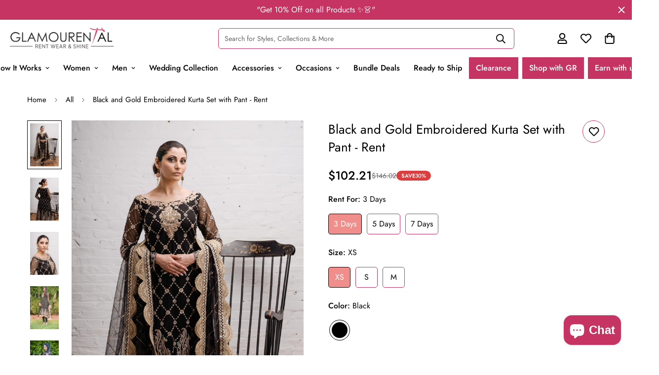

--- FILE ---
content_type: text/html; charset=utf-8
request_url: https://glamourental.com/products/black-and-gold-embroidered-kurta-with-pant-gr-ks2018rent
body_size: 85627
content:

<!doctype html>
<html
  class="no-js  m:overflow-hidden"
  lang="en"
  data-template="product"
  
>
  <head>
    <meta charset="utf-8">
    <meta http-equiv="X-UA-Compatible" content="IE=edge">
    <meta name="viewport" content="width=device-width, initial-scale=1, maximum-scale=1.0, user-scalable=0">
    <meta name="theme-color" content="">
    

    
      <meta name="robots" content="INDEX, FOLLOW, MAX-SNIPPET:-1, MAX-IMAGE-PREVIEW:LARGE">
    

    <meta name="msvalidate.01" content="12FE3C60D54E9297D11B2AF815DD95AF" /><link rel="canonical" href="https://glamourental.com/products/black-and-gold-embroidered-kurta-with-pant-gr-ks2018rent">

<link rel="preconnect" href="https://cdn.shopify.com" crossorigin>

<link rel="icon" type="image/png" href="//glamourental.com/cdn/shop/files/Square.png?crop=center&height=32&v=1728637138&width=32"><title class="product">Rent Black and Gold Embroidered Kurta with Pant Online</title><meta name="description" content="Look regal and feel elegant in this black silk kurta in heavy embroidery work with pencil pant ensemble. Also coming with heavy embroidery dupatta to enhance the look.With a print inspired by traditional hand block printing, this kurta has a flowy and straight cut look that is modern."><meta property="og:site_name" content="Glamourental">
<meta property="og:url" content="https://glamourental.com/products/black-and-gold-embroidered-kurta-with-pant-gr-ks2018rent">
<meta property="og:title" content="Rent Black and Gold Embroidered Kurta with Pant Online">
<meta property="og:type" content="product">
<meta property="og:description" content="Look regal and feel elegant in this black silk kurta in heavy embroidery work with pencil pant ensemble. Also coming with heavy embroidery dupatta to enhance the look.With a print inspired by traditional hand block printing, this kurta has a flowy and straight cut look that is modern."><meta property="og:image" content="http://glamourental.com/cdn/shop/files/Black_and_Gold_Embroidered_Kurta_Set_with_Pant_-_Rent.jpg?v=1732110298">
<meta property="og:image:secure_url" content="https://glamourental.com/cdn/shop/files/Black_and_Gold_Embroidered_Kurta_Set_with_Pant_-_Rent.jpg?v=1732110298">
<meta property="og:image:width" content="1365">
<meta property="og:image:height" content="2048"><meta property="og:price:amount" content="102.21">
<meta property="og:price:currency" content="USD"><meta name="twitter:site" content="@glamourental"><meta name="twitter:card" content="summary_large_image">
<meta name="twitter:title" content="Rent Black and Gold Embroidered Kurta with Pant Online">
<meta name="twitter:description" content="Look regal and feel elegant in this black silk kurta in heavy embroidery work with pencil pant ensemble. Also coming with heavy embroidery dupatta to enhance the look.With a print inspired by traditional hand block printing, this kurta has a flowy and straight cut look that is modern.">

<style>
  @font-face {  font-family: M-Heading-Font;  font-weight:400;  src: url(https://cdn.shopify.com/s/files/1/0561/2742/2636/files/Jost-Regular.ttf?v=1618297125);  font-display: swap;}@font-face {  font-family: M-Heading-Font;  font-weight:500;  src: url(https://cdn.shopify.com/s/files/1/0561/2742/2636/files/Jost-Medium.ttf?v=1618297125);  font-display: swap;}@font-face {  font-family: M-Heading-Font;  font-weight:600;  src: url(https://cdn.shopify.com/s/files/1/0561/2742/2636/files/Jost-SemiBold.ttf?v=1618297125);  font-display: swap;}:root {  --font-stack-header: 'M-Heading-Font';  --font-weight-header: 400;}@font-face {  font-family: M-Body-Font;  font-weight:400;  src: url(https://cdn.shopify.com/s/files/1/0561/2742/2636/files/Jost-Regular.ttf?v=1618297125);  font-display: swap;}@font-face {  font-family: M-Body-Font;  font-weight:500;  src: url(https://cdn.shopify.com/s/files/1/0561/2742/2636/files/Jost-Medium.ttf?v=1618297125);  font-display: swap;}@font-face {  font-family: M-Body-Font;  font-weight:600;  src: url(https://cdn.shopify.com/s/files/1/0561/2742/2636/files/Jost-SemiBold.ttf?v=1618297125);  font-display: swap;}:root {  --font-stack-body: 'M-Body-Font';  --font-weight-body: 400;;}
</style>
<style>
  html {
    font-size: calc(var(--font-base-size, 16) * 1px);
    -webkit-font-smoothing: antialiased;
    height: 100%;
    scroll-behavior: smooth;
  }
  body {
    margin: 0;
    font-family: var(--font-stack-body);
    font-weight: var(--font-weight-body);
    font-style: var(--font-style-body);
    color: rgb(var(--color-foreground));
    font-size: calc(var(--font-base-size, 16) * 1px);
    line-height: calc(var(--base-line-height) * 1px);
    background-color: rgb(var(--color-background));
    position: relative;
    min-height: 100%;
  }

  body,
  html {
    overflow-x: clip;
  }

  html.prevent-scroll,
  html.prevent-scroll body {
    height: auto;
    overflow: hidden !important;
  }

  html.prevent-scroll {
    padding-right: var(--m-scrollbar-width);
  }

  h1,
  h2,
  h3,
  h4,
  h5,
  h6 {
    font-family: var(--font-stack-header);
    font-weight: var(--font-weight-header);
    font-style: var(--font-style-header);
    color: rgb(var(--color-heading));
    line-height: normal;
    letter-spacing: var(--heading-letter-spacing);
  }
  h1,
  .h1 {
    font-size: calc(((var(--font-h1-mobile)) / (var(--font-base-size))) * 1rem);
    line-height: 1.278;
  }

  h2,
  .h2 {
    font-size: calc(((var(--font-h2-mobile)) / (var(--font-base-size))) * 1rem);
    line-height: 1.267;
  }

  h3,
  .h3 {
    font-size: calc(((var(--font-h3-mobile)) / (var(--font-base-size))) * 1rem);
    line-height: 1.36;
  }

  h4,
  .h4 {
    font-size: calc(((var(--font-h4-mobile)) / (var(--font-base-size))) * 1rem);
    line-height: 1.4;
  }

  h5,
  .h5 {
    font-size: calc(((var(--font-h5-mobile)) / (var(--font-base-size))) * 1rem);
    line-height: 1.5;
  }

  h6,
  .h6 {
    font-size: calc(((var(--font-h6-mobile)) / (var(--font-base-size))) * 1rem);
    line-height: 1.5;
  }

  @media only screen and (min-width: 768px) {
    .h1,
    h1 {
      font-size: calc(((var(--font-h1-tablet)) / (var(--font-base-size))) * 1rem);
      line-height: 1.238;
    }
    .h2,
    h2 {
      font-size: calc(((var(--font-h2-tablet)) / (var(--font-base-size))) * 1rem);
      line-height: 1.235;
    }
    h3,
    .h3 {
      font-size: calc(((var(--font-h3-tablet)) / (var(--font-base-size))) * 1rem);
      line-height: 1.36;
    }
    h4,
    .h4 {
      font-size: calc(((var(--font-h4-tablet)) / (var(--font-base-size))) * 1rem);
      line-height: 1.4;
    }
  }

  @media only screen and (min-width: 1280px) {
    .h1,
    h1 {
      font-size: calc(((var(--font-h1-desktop)) / (var(--font-base-size))) * 1rem);
      line-height: 1.167;
    }
    .h2,
    h2 {
      font-size: calc(((var(--font-h2-desktop)) / (var(--font-base-size))) * 1rem);
      line-height: 1.238;
    }
    h3,
    .h3 {
      font-size: calc(((var(--font-h3-desktop)) / (var(--font-base-size))) * 1rem);
      line-height: 1.278;
    }
    h4,
    .h4 {
      font-size: calc(((var(--font-h4-desktop)) / (var(--font-base-size))) * 1rem);
      line-height: 1.333;
    }
    h5,
    .h5 {
      font-size: calc(((var(--font-h5-desktop)) / (var(--font-base-size))) * 1rem);
    }
    h6,
    .h6 {
      font-size: calc(((var(--font-h6-desktop)) / (var(--font-base-size))) * 1rem);
    }
  }
  [style*='--aspect-ratio'] {
    position: relative;
    overflow: hidden;
  }
  [style*='--aspect-ratio']:before {
    display: block;
    width: 100%;
    content: '';
    height: 0px;
  }
  [style*='--aspect-ratio'] > *:first-child {
    top: 0;
    left: 0;
    right: 0;
    position: absolute !important;
    object-fit: cover;
    width: 100%;
    height: 100%;
  }
  [style*='--aspect-ratio']:before {
    padding-top: calc(100% / (0.0001 + var(--aspect-ratio, 16/9)));
  }
  @media (max-width: 767px) {
    [style*='--aspect-ratio']:before {
      padding-top: calc(100% / (0.0001 + var(--aspect-ratio-mobile, var(--aspect-ratio, 16/9))));
    }
  }
  .swiper-wrapper {
    display: flex;
  }
  .swiper-container:not(.swiper-container-initialized) .swiper-slide {
    width: calc(100% / var(--items, 1));
    flex: 0 0 auto;
  }
  @media (max-width: 1023px) {
    .swiper-container:not(.swiper-container-initialized) .swiper-slide {
      min-width: 40vw;
      flex: 0 0 auto;
    }
  }
  @media (max-width: 767px) {
    .swiper-container:not(.swiper-container-initialized) .swiper-slide {
      min-width: 66vw;
      flex: 0 0 auto;
    }
  }
</style>

    <link href="//glamourental.com/cdn/shop/t/77/assets/main.css?v=110828995797077045571720634206" rel="stylesheet" type="text/css" media="all" />
    <link href="//glamourental.com/cdn/shop/t/77/assets/customize.css?v=28154520454653508061762773417" rel="stylesheet" type="text/css" media="all" />
    
<style data-shopify>
:root,.m-color-default {
      --color-background: 255,255,255;
      --color-background-secondary: 245,245,245;
   		
  		--gradient-background: #ffffff;
   		
   		--color-foreground: 0,0,0;
   		--color-foreground-secondary: 102,102,102;
  	--color-heading: 0,0,0;
   		--color-button: 198,52,99;
   		--color-button-text: 255,255,255;
   		--color-outline-button: 198,52,99;
  	--color-button-hover: 239, 142, 138;
  	--color-button-text-hover: 255, 255, 255;
   		--color-border: 198,52,99;
   		--color-price-sale: 232,78,78;
   		--color-price-regular: 0,0,0;
   		--color-form-field: 255,255,255;
   		--color-form-field-text: 0,0,0;
   		--color-tooltip: 0,0,0;
   		--color-tooltip-text: 255,255,255;
   	}
   
.m-color-dark {
      --color-background: 198,52,99;
      --color-background-secondary: 245,245,245;
   		
  		--gradient-background: #c63463;
   		
   		--color-foreground: 255,255,255;
   		--color-foreground-secondary: 255,255,255;
  	--color-heading: 255,255,255;
   		--color-button: 255,255,255;
   		--color-button-text: 34,34,34;
   		--color-outline-button: 255,255,255;
  	--color-button-hover: 239, 142, 138;
  	--color-button-text-hover: 255, 255, 255;
   		--color-border: 198,52,99;
   		--color-price-sale: 232,78,78;
   		--color-price-regular: 255,255,255;
   		--color-form-field: 255,255,255;
   		--color-form-field-text: 34,34,34;
   		--color-tooltip: 255,255,255;
   		--color-tooltip-text: 34,34,34;
   	}
   
.m-color-footer {
      --color-background: 245,245,245;
      --color-background-secondary: 245,245,245;
   		
  		--gradient-background: #f5f5f5;
   		
   		--color-foreground: 0,0,0;
   		--color-foreground-secondary: 102,102,102;
  	--color-heading: 0,0,0;
   		--color-button: 198,52,99;
   		--color-button-text: 255,255,255;
   		--color-outline-button: 198,52,99;
  	--color-button-hover: 239, 142, 138;
  	--color-button-text-hover: 255, 255, 255;
   		--color-border: 222,222,222;
   		--color-price-sale: 232,78,78;
   		--color-price-regular: 0,0,0;
   		--color-form-field: 255,255,255;
   		--color-form-field-text: 0,0,0;
   		--color-tooltip: 0,0,0;
   		--color-tooltip-text: 255,255,255;
   	}
   
.m-color-badge-hot {
      --color-background: 154,132,200;
      --color-background-secondary: 245,245,245;
   		
  		--gradient-background: #9a84c8;
   		
   		--color-foreground: 255,255,255;
   		--color-foreground-secondary: 255,255,255;
  	--color-heading: 255,255,255;
   		--color-button: 255,255,255;
   		--color-button-text: 34,34,34;
   		--color-outline-button: 255,255,255;
  	--color-button-hover: 255, 255, 255;
  	--color-button-text-hover: 34, 34, 34;
   		--color-border: 222,222,222;
   		--color-price-sale: 255,255,255;
   		--color-price-regular: 255,255,255;
   		--color-form-field: 255,255,255;
   		--color-form-field-text: 0,0,0;
   		--color-tooltip: 255,255,255;
   		--color-tooltip-text: 34,34,34;
   	}
   
.m-color-badge-new {
      --color-background: 73,165,148;
      --color-background-secondary: 245,245,245;
   		
  		--gradient-background: #49a594;
   		
   		--color-foreground: 255,255,255;
   		--color-foreground-secondary: 255,255,255;
  	--color-heading: 255,255,255;
   		--color-button: 255,255,255;
   		--color-button-text: 34,34,34;
   		--color-outline-button: 255,255,255;
  	--color-button-hover: 255, 255, 255;
  	--color-button-text-hover: 34, 34, 34;
   		--color-border: 222,222,222;
   		--color-price-sale: 255,255,255;
   		--color-price-regular: 255,255,255;
   		--color-form-field: 255,255,255;
   		--color-form-field-text: 0,0,0;
   		--color-tooltip: 255,255,255;
   		--color-tooltip-text: 34,34,34;
   	}
   
.m-color-badge-sale {
      --color-background: 218,63,63;
      --color-background-secondary: 245,245,245;
   		
  		--gradient-background: #da3f3f;
   		
   		--color-foreground: 255,255,255;
   		--color-foreground-secondary: 255,255,255;
  	--color-heading: 255,255,255;
   		--color-button: 255,255,255;
   		--color-button-text: 34,34,34;
   		--color-outline-button: 255,255,255;
  	--color-button-hover: 255, 255, 255;
  	--color-button-text-hover: 34, 34, 34;
   		--color-border: 222,222,222;
   		--color-price-sale: 255,255,255;
   		--color-price-regular: 255,255,255;
   		--color-form-field: 255,255,255;
   		--color-form-field-text: 0,0,0;
   		--color-tooltip: 255,255,255;
   		--color-tooltip-text: 34,34,34;
   	}
   
.m-color-scheme-cee058e4-58e3-46aa-9af9-219dadc79066 {
      --color-background: 244,244,244;
      --color-background-secondary: 245,245,245;
   		
  		--gradient-background: #f4f4f4;
   		
   		--color-foreground: 0,0,0;
   		--color-foreground-secondary: 102,102,102;
  	--color-heading: 0,0,0;
   		--color-button: 198,52,99;
   		--color-button-text: 255,255,255;
   		--color-outline-button: 198,52,99;
  	--color-button-hover: 239, 142, 138;
  	--color-button-text-hover: 255, 255, 255;
   		--color-border: 198,52,99;
   		--color-price-sale: 232,78,78;
   		--color-price-regular: 0,0,0;
   		--color-form-field: 242,242,242;
   		--color-form-field-text: 0,0,0;
   		--color-tooltip: 0,0,0;
   		--color-tooltip-text: 255,255,255;
   	}
   
.m-color-scheme-09e5b5b4-774c-4b6c-8025-416ced49cc74 {
      --color-background: 238,119,163;
      --color-background-secondary: 198,52,99;
   		
  		--gradient-background: #ee77a3;
   		
   		--color-foreground: 255,255,255;
   		--color-foreground-secondary: 255,255,255;
  	--color-heading: 255,255,255;
   		--color-button: 255,255,255;
   		--color-button-text: 198,52,99;
   		--color-outline-button: 255,255,255;
  	--color-button-hover: 198, 52, 99;
  	--color-button-text-hover: 255, 255, 255;
   		--color-border: 255,255,255;
   		--color-price-sale: 232,78,78;
   		--color-price-regular: 0,0,0;
   		--color-form-field: 255,255,255;
   		--color-form-field-text: 0,0,0;
   		--color-tooltip: 34,34,34;
   		--color-tooltip-text: 255,255,255;
   	}
   
   .m-color-default, .m-color-dark, .m-color-footer, .m-color-badge-hot, .m-color-badge-new, .m-color-badge-sale, .m-color-scheme-cee058e4-58e3-46aa-9af9-219dadc79066, .m-color-scheme-09e5b5b4-774c-4b6c-8025-416ced49cc74 {
   	color: rgb(var(--color-foreground));
   	background-color: rgb(var(--color-background));
   }:root {      /* ANIMATIONS */   	--m-duration-short: .1s;      --m-duration-default: .25s;      --m-duration-long: .5s;      --m-duration-image: .65s;      --m-duration-animate: 1s;      --m-animation-duration: 600ms;      --m-animation-fade-in-up: m-fade-in-up var(--m-animation-duration) cubic-bezier(0, 0, 0.3, 1) forwards;      --m-animation-fade-in-left: m-fade-in-left var(--m-animation-duration) cubic-bezier(0, 0, 0.3, 1) forwards;      --m-animation-fade-in-right: m-fade-in-right var(--m-animation-duration) cubic-bezier(0, 0, 0.3, 1) forwards;      --m-animation-fade-in-left-rtl: m-fade-in-left-rtl var(--m-animation-duration) cubic-bezier(0, 0, 0.3, 1) forwards;      --m-animation-fade-in-right-rtl: m-fade-in-right-rtl var(--m-animation-duration) cubic-bezier(0, 0, 0.3, 1) forwards;      --m-animation-fade-in: m-fade-in calc(var(--m-animation-duration) * 2) cubic-bezier(0, 0, 0.3, 1);      --m-animation-zoom-fade: m-zoom-fade var(--m-animation-duration) ease forwards;   	/* BODY */   	--base-line-height: 28;  /* INPUTS */  --inputs-border-width: 1px;   	--inputs-radius: 5px;   	/* BUTTON */   	--btn-letter-spacing: 0px;   	--btn-border-radius: 5px;   	--btn-border-width: 1px;   	--btn-line-height: 23px;   	   	/* COUNT BUBBLE */   	--color-cart-wishlist-count: #ffffff;   	--bg-cart-wishlist-count: #da3f3f;   	/* OVERLAY */   	--color-image-overlay: #000000;   	--opacity-image-overlay: 0.2;   	/* Notification */   	--color-success: 58,135,53;   	--color-warning: 210,134,26;     --color-error: 218, 63, 63;     --color-error-bg: #fbeaea;     --color-warning-bg: #faecd7;     --color-success-bg: #d1eccf;   	/* CUSTOM COLOR */   	--text-black: 0,0,0;   	--text-white: 255,255,255;   	--bg-black: 0,0,0;   	--bg-white: 255,255,255;   	--rounded-full: 9999px;   	--bg-card-placeholder: rgba(243,243,243,1);   	--arrow-select-box: url(//glamourental.com/cdn/shop/t/77/assets/ar-down.svg?v=92728264558441377851718388182);   	/* FONT SIZES */   	--font-base-size: 16;   	--font-btn-size: 16px;   	--font-btn-weight: 500;   	--font-h1-desktop: 60;   	--font-h1-tablet: 42;   	--font-h1-mobile: 36;   	--font-h2-desktop: 42;   	--font-h2-tablet: 33;   	--font-h2-mobile: 29;   	--font-h3-desktop: 36;   	--font-h3-tablet: 28;   	--font-h3-mobile: 25;   	--font-h4-desktop: 24;   	--font-h4-tablet: 19;   	--font-h4-mobile: 19;   	--font-h5-desktop: 18;   	--font-h5-mobile: 16;   	--font-h6-desktop: 16;   	--font-h6-mobile: 16;   	--heading-letter-spacing: 0px;  --arrow-down-url: url(//glamourental.com/cdn/shop/t/77/assets/arrow-down.svg?v=157552497485556416461718388182);  --arrow-down-white-url: url(//glamourental.com/cdn/shop/t/77/assets/arrow-down-white.svg?v=70535736727834135531718388182);  --product-title-line-clamp: 2;   	--spacing-sections-desktop: 0px;      --spacing-sections-laptop: 0px;      --spacing-sections-tablet: 0px;      --spacing-sections-mobile: 0px;   	/* LAYOUT */   	--container-width: 1200px;  --fluid-container-width: 1420px;  --fluid-container-offset: 55px;   }
</style><link rel="stylesheet" href="//glamourental.com/cdn/shop/t/77/assets/search.css?v=104001498375601984331718388182" media="print" onload="this.media='all'">
<link rel="stylesheet" href="//glamourental.com/cdn/shop/t/77/assets/cart.css?v=84271789648307530091739556160" media="print" onload="this.media='all'">

<noscript><link href="//glamourental.com/cdn/shop/t/77/assets/search.css?v=104001498375601984331718388182" rel="stylesheet" type="text/css" media="all" /></noscript>
<noscript><link href="//glamourental.com/cdn/shop/t/77/assets/cart.css?v=84271789648307530091739556160" rel="stylesheet" type="text/css" media="all" /></noscript><link href="//glamourental.com/cdn/shop/t/77/assets/vendor.css?v=78734522753772538311718388182" rel="stylesheet" type="text/css" media="all" /><link rel="stylesheet" href="//glamourental.com/cdn/shop/t/77/assets/gift-wrapping.css?v=29627576720693970741718388182" media="print" onload="this.media='all'">
  <noscript><link href="//glamourental.com/cdn/shop/t/77/assets/gift-wrapping.css?v=29627576720693970741718388182" rel="stylesheet" type="text/css" media="all" /></noscript><link rel="stylesheet" href="//glamourental.com/cdn/shop/t/77/assets/custom-style.css?v=179483226476274486371741339315" media="print" onload="this.media='all'">
<link rel="stylesheet" href="//glamourental.com/cdn/shop/t/77/assets/custom.css?v=74563667619335751121761628759" media="print" onload="this.media='all'">
<noscript><link href="//glamourental.com/cdn/shop/t/77/assets/custom-style.css?v=179483226476274486371741339315" rel="stylesheet" type="text/css" media="all" /></noscript>
<noscript><link href="//glamourental.com/cdn/shop/t/77/assets/custom.css?v=74563667619335751121761628759" rel="stylesheet" type="text/css" media="all" /></noscript><style data-shopify>.m-topbar a[href*="pinterest"],.m-topbar a[href*="twitter"], .m-topbar a[href*="snapchat"], .m-topbar a[href*="youtube"],.m-topbar a[href*="tiktok"]  {	display: none;}body .m-product-card__tag-name {  font-size: 12px;  font-weight: 500;  text-transform: capitalize;  padding: 4px 10px;  border-radius: 40px;}.m-icon-box--small {  border-top: 1px solid rgb(var(--color-border));}.m-icon-box--small .m-icon-box__heading {  line-height: 26px;  font-size: 18px;  margin-bottom: 6px;}body .m-footer--block .social-media-links {  gap: 12px;  margin: 0;  padding: 5px 0;}body .m-footer--block .social-media-links a {  color: #222;  width: 48px;  height: 48px;  padding: 0;  display: inline-flex;  align-items: center;  justify-content: center;  border-radius: 50%;  background-color: #E9E9E9;  transition: all .3s;}body .m-footer--block .social-media-links a:hover {  background-color: #222;  color: #fff;  box-shadow: 0 0 0 0.2rem #222;}
</style>


<script src="//glamourental.com/cdn/shop/t/77/assets/product-list.js?v=46744501398700737051718388182" defer="defer"></script>


    <script
      src="https://code.jquery.com/jquery-3.7.1.min.js"
      integrity="sha256-/JqT3SQfawRcv/BIHPThkBvs0OEvtFFmqPF/lYI/Cxo="
      crossorigin="anonymous"
    ></script>
    <script src="//glamourental.com/cdn/shop/t/77/assets/vendor.min.js?v=7411779853946163671718388182" defer="defer"></script>
    <script src="//glamourental.com/cdn/shop/t/77/assets/theme-global.js?v=164332141565763248601718388182" defer="defer"></script><script src="//glamourental.com/cdn/shop/t/77/assets/animations.js?v=102124259374288363601718388182" defer="defer"></script><script src="//glamourental.com/cdn/shop/t/77/assets/custom.js?v=77438192790826274241747204574" defer="defer"></script>

    <script>window.performance && window.performance.mark && window.performance.mark('shopify.content_for_header.start');</script><meta name="google-site-verification" content="VVR9hcKjIkzelRhB14ZTS2fC3PgXvPgZmh7YmFq1N94">
<meta id="shopify-digital-wallet" name="shopify-digital-wallet" content="/13934297142/digital_wallets/dialog">
<meta name="shopify-checkout-api-token" content="34f53de5288b9085bcf9c6f98afc39dd">
<meta id="in-context-paypal-metadata" data-shop-id="13934297142" data-venmo-supported="false" data-environment="production" data-locale="en_US" data-paypal-v4="true" data-currency="USD">
<link rel="alternate" type="application/json+oembed" href="https://glamourental.com/products/black-and-gold-embroidered-kurta-with-pant-gr-ks2018rent.oembed">
<script async="async" src="/checkouts/internal/preloads.js?locale=en-US"></script>
<script id="apple-pay-shop-capabilities" type="application/json">{"shopId":13934297142,"countryCode":"US","currencyCode":"USD","merchantCapabilities":["supports3DS"],"merchantId":"gid:\/\/shopify\/Shop\/13934297142","merchantName":"Glamourental","requiredBillingContactFields":["postalAddress","email","phone"],"requiredShippingContactFields":["postalAddress","email","phone"],"shippingType":"shipping","supportedNetworks":["visa","masterCard","discover","elo","jcb"],"total":{"type":"pending","label":"Glamourental","amount":"1.00"},"shopifyPaymentsEnabled":true,"supportsSubscriptions":true}</script>
<script id="shopify-features" type="application/json">{"accessToken":"34f53de5288b9085bcf9c6f98afc39dd","betas":["rich-media-storefront-analytics"],"domain":"glamourental.com","predictiveSearch":true,"shopId":13934297142,"locale":"en"}</script>
<script>var Shopify = Shopify || {};
Shopify.shop = "glamourental-new.myshopify.com";
Shopify.locale = "en";
Shopify.currency = {"active":"USD","rate":"1.0"};
Shopify.country = "US";
Shopify.theme = {"name":"Glamourental New Design AK 2024 V1.0","id":169298264340,"schema_name":"Minimog - OS 2.0","schema_version":"5.2.0","theme_store_id":null,"role":"main"};
Shopify.theme.handle = "null";
Shopify.theme.style = {"id":null,"handle":null};
Shopify.cdnHost = "glamourental.com/cdn";
Shopify.routes = Shopify.routes || {};
Shopify.routes.root = "/";</script>
<script type="module">!function(o){(o.Shopify=o.Shopify||{}).modules=!0}(window);</script>
<script>!function(o){function n(){var o=[];function n(){o.push(Array.prototype.slice.apply(arguments))}return n.q=o,n}var t=o.Shopify=o.Shopify||{};t.loadFeatures=n(),t.autoloadFeatures=n()}(window);</script>
<script id="shop-js-analytics" type="application/json">{"pageType":"product"}</script>
<script defer="defer" async type="module" src="//glamourental.com/cdn/shopifycloud/shop-js/modules/v2/client.init-shop-cart-sync_IZsNAliE.en.esm.js"></script>
<script defer="defer" async type="module" src="//glamourental.com/cdn/shopifycloud/shop-js/modules/v2/chunk.common_0OUaOowp.esm.js"></script>
<script type="module">
  await import("//glamourental.com/cdn/shopifycloud/shop-js/modules/v2/client.init-shop-cart-sync_IZsNAliE.en.esm.js");
await import("//glamourental.com/cdn/shopifycloud/shop-js/modules/v2/chunk.common_0OUaOowp.esm.js");

  window.Shopify.SignInWithShop?.initShopCartSync?.({"fedCMEnabled":true,"windoidEnabled":true});

</script>
<script>(function() {
  var isLoaded = false;
  function asyncLoad() {
    if (isLoaded) return;
    isLoaded = true;
    var urls = ["https:\/\/sbzstag.cirkleinc.com\/?shop=glamourental-new.myshopify.com","https:\/\/shopify-widget.route.com\/shopify.widget.js?shop=glamourental-new.myshopify.com","\/\/searchanise-ef84.kxcdn.com\/widgets\/shopify\/init.js?a=0E1w7K2a7d\u0026shop=glamourental-new.myshopify.com"];
    for (var i = 0; i < urls.length; i++) {
      var s = document.createElement('script');
      s.type = 'text/javascript';
      s.async = true;
      s.src = urls[i];
      var x = document.getElementsByTagName('script')[0];
      x.parentNode.insertBefore(s, x);
    }
  };
  if(window.attachEvent) {
    window.attachEvent('onload', asyncLoad);
  } else {
    window.addEventListener('load', asyncLoad, false);
  }
})();</script>
<script id="__st">var __st={"a":13934297142,"offset":-18000,"reqid":"cd3c7e65-382f-4ce1-9db2-ca97960ff180-1768409434","pageurl":"glamourental.com\/products\/black-and-gold-embroidered-kurta-with-pant-gr-ks2018rent","u":"c155784b5f8e","p":"product","rtyp":"product","rid":2209436106806};</script>
<script>window.ShopifyPaypalV4VisibilityTracking = true;</script>
<script id="captcha-bootstrap">!function(){'use strict';const t='contact',e='account',n='new_comment',o=[[t,t],['blogs',n],['comments',n],[t,'customer']],c=[[e,'customer_login'],[e,'guest_login'],[e,'recover_customer_password'],[e,'create_customer']],r=t=>t.map((([t,e])=>`form[action*='/${t}']:not([data-nocaptcha='true']) input[name='form_type'][value='${e}']`)).join(','),a=t=>()=>t?[...document.querySelectorAll(t)].map((t=>t.form)):[];function s(){const t=[...o],e=r(t);return a(e)}const i='password',u='form_key',d=['recaptcha-v3-token','g-recaptcha-response','h-captcha-response',i],f=()=>{try{return window.sessionStorage}catch{return}},m='__shopify_v',_=t=>t.elements[u];function p(t,e,n=!1){try{const o=window.sessionStorage,c=JSON.parse(o.getItem(e)),{data:r}=function(t){const{data:e,action:n}=t;return t[m]||n?{data:e,action:n}:{data:t,action:n}}(c);for(const[e,n]of Object.entries(r))t.elements[e]&&(t.elements[e].value=n);n&&o.removeItem(e)}catch(o){console.error('form repopulation failed',{error:o})}}const l='form_type',E='cptcha';function T(t){t.dataset[E]=!0}const w=window,h=w.document,L='Shopify',v='ce_forms',y='captcha';let A=!1;((t,e)=>{const n=(g='f06e6c50-85a8-45c8-87d0-21a2b65856fe',I='https://cdn.shopify.com/shopifycloud/storefront-forms-hcaptcha/ce_storefront_forms_captcha_hcaptcha.v1.5.2.iife.js',D={infoText:'Protected by hCaptcha',privacyText:'Privacy',termsText:'Terms'},(t,e,n)=>{const o=w[L][v],c=o.bindForm;if(c)return c(t,g,e,D).then(n);var r;o.q.push([[t,g,e,D],n]),r=I,A||(h.body.append(Object.assign(h.createElement('script'),{id:'captcha-provider',async:!0,src:r})),A=!0)});var g,I,D;w[L]=w[L]||{},w[L][v]=w[L][v]||{},w[L][v].q=[],w[L][y]=w[L][y]||{},w[L][y].protect=function(t,e){n(t,void 0,e),T(t)},Object.freeze(w[L][y]),function(t,e,n,w,h,L){const[v,y,A,g]=function(t,e,n){const i=e?o:[],u=t?c:[],d=[...i,...u],f=r(d),m=r(i),_=r(d.filter((([t,e])=>n.includes(e))));return[a(f),a(m),a(_),s()]}(w,h,L),I=t=>{const e=t.target;return e instanceof HTMLFormElement?e:e&&e.form},D=t=>v().includes(t);t.addEventListener('submit',(t=>{const e=I(t);if(!e)return;const n=D(e)&&!e.dataset.hcaptchaBound&&!e.dataset.recaptchaBound,o=_(e),c=g().includes(e)&&(!o||!o.value);(n||c)&&t.preventDefault(),c&&!n&&(function(t){try{if(!f())return;!function(t){const e=f();if(!e)return;const n=_(t);if(!n)return;const o=n.value;o&&e.removeItem(o)}(t);const e=Array.from(Array(32),(()=>Math.random().toString(36)[2])).join('');!function(t,e){_(t)||t.append(Object.assign(document.createElement('input'),{type:'hidden',name:u})),t.elements[u].value=e}(t,e),function(t,e){const n=f();if(!n)return;const o=[...t.querySelectorAll(`input[type='${i}']`)].map((({name:t})=>t)),c=[...d,...o],r={};for(const[a,s]of new FormData(t).entries())c.includes(a)||(r[a]=s);n.setItem(e,JSON.stringify({[m]:1,action:t.action,data:r}))}(t,e)}catch(e){console.error('failed to persist form',e)}}(e),e.submit())}));const S=(t,e)=>{t&&!t.dataset[E]&&(n(t,e.some((e=>e===t))),T(t))};for(const o of['focusin','change'])t.addEventListener(o,(t=>{const e=I(t);D(e)&&S(e,y())}));const B=e.get('form_key'),M=e.get(l),P=B&&M;t.addEventListener('DOMContentLoaded',(()=>{const t=y();if(P)for(const e of t)e.elements[l].value===M&&p(e,B);[...new Set([...A(),...v().filter((t=>'true'===t.dataset.shopifyCaptcha))])].forEach((e=>S(e,t)))}))}(h,new URLSearchParams(w.location.search),n,t,e,['guest_login'])})(!0,!0)}();</script>
<script integrity="sha256-4kQ18oKyAcykRKYeNunJcIwy7WH5gtpwJnB7kiuLZ1E=" data-source-attribution="shopify.loadfeatures" defer="defer" src="//glamourental.com/cdn/shopifycloud/storefront/assets/storefront/load_feature-a0a9edcb.js" crossorigin="anonymous"></script>
<script data-source-attribution="shopify.dynamic_checkout.dynamic.init">var Shopify=Shopify||{};Shopify.PaymentButton=Shopify.PaymentButton||{isStorefrontPortableWallets:!0,init:function(){window.Shopify.PaymentButton.init=function(){};var t=document.createElement("script");t.src="https://glamourental.com/cdn/shopifycloud/portable-wallets/latest/portable-wallets.en.js",t.type="module",document.head.appendChild(t)}};
</script>
<script data-source-attribution="shopify.dynamic_checkout.buyer_consent">
  function portableWalletsHideBuyerConsent(e){var t=document.getElementById("shopify-buyer-consent"),n=document.getElementById("shopify-subscription-policy-button");t&&n&&(t.classList.add("hidden"),t.setAttribute("aria-hidden","true"),n.removeEventListener("click",e))}function portableWalletsShowBuyerConsent(e){var t=document.getElementById("shopify-buyer-consent"),n=document.getElementById("shopify-subscription-policy-button");t&&n&&(t.classList.remove("hidden"),t.removeAttribute("aria-hidden"),n.addEventListener("click",e))}window.Shopify?.PaymentButton&&(window.Shopify.PaymentButton.hideBuyerConsent=portableWalletsHideBuyerConsent,window.Shopify.PaymentButton.showBuyerConsent=portableWalletsShowBuyerConsent);
</script>
<script>
  function portableWalletsCleanup(e){e&&e.src&&console.error("Failed to load portable wallets script "+e.src);var t=document.querySelectorAll("shopify-accelerated-checkout .shopify-payment-button__skeleton, shopify-accelerated-checkout-cart .wallet-cart-button__skeleton"),e=document.getElementById("shopify-buyer-consent");for(let e=0;e<t.length;e++)t[e].remove();e&&e.remove()}function portableWalletsNotLoadedAsModule(e){e instanceof ErrorEvent&&"string"==typeof e.message&&e.message.includes("import.meta")&&"string"==typeof e.filename&&e.filename.includes("portable-wallets")&&(window.removeEventListener("error",portableWalletsNotLoadedAsModule),window.Shopify.PaymentButton.failedToLoad=e,"loading"===document.readyState?document.addEventListener("DOMContentLoaded",window.Shopify.PaymentButton.init):window.Shopify.PaymentButton.init())}window.addEventListener("error",portableWalletsNotLoadedAsModule);
</script>

<script type="module" src="https://glamourental.com/cdn/shopifycloud/portable-wallets/latest/portable-wallets.en.js" onError="portableWalletsCleanup(this)" crossorigin="anonymous"></script>
<script nomodule>
  document.addEventListener("DOMContentLoaded", portableWalletsCleanup);
</script>

<link id="shopify-accelerated-checkout-styles" rel="stylesheet" media="screen" href="https://glamourental.com/cdn/shopifycloud/portable-wallets/latest/accelerated-checkout-backwards-compat.css" crossorigin="anonymous">
<style id="shopify-accelerated-checkout-cart">
        #shopify-buyer-consent {
  margin-top: 1em;
  display: inline-block;
  width: 100%;
}

#shopify-buyer-consent.hidden {
  display: none;
}

#shopify-subscription-policy-button {
  background: none;
  border: none;
  padding: 0;
  text-decoration: underline;
  font-size: inherit;
  cursor: pointer;
}

#shopify-subscription-policy-button::before {
  box-shadow: none;
}

      </style>

<script>window.performance && window.performance.mark && window.performance.mark('shopify.content_for_header.end');</script>

    <script>
      document.documentElement.className = document.documentElement.className.replace('no-js', 'js');
      if (Shopify.designMode) {
        document.documentElement.classList.add('shopify-design-mode');
      }
    </script>
    <script>window.MinimogTheme = {};window.MinimogLibs = {};window.MinimogStrings = {  addToCart: "Add to cart",  soldOut: "Sold Out",  unavailable: "Unavailable",  inStock: "In Stock",  lowStock: 'Low stock',  inventoryQuantityHtml: '<span class="m-product-inventory__quantity">{{ quantity }}</span> In stock',  inventoryLowQuantityHtml: 'Only <span class="m-product-inventory__quantity">{{ quantity }}</span> left',  checkout: "Check out",  viewCart: "View Cart",  cartRemove: "Remove",  zipcodeValidate: "Zip code can\u0026#39;t be blank",  noShippingRate: "There are no shipping rates for your address.",  shippingRatesResult: "We found {{count}} shipping rate(s) for your address",  recommendTitle: "Recommendation for you",  shipping: "Shipping",  add: "Add",  itemAdded: "Product added to cart successfully",  requiredField: "Please fill all the required fields(*) before Add To Cart!",  hours: "hours",  mins: "mins",  outOfStock: "Out of stock",  sold: "Sold",  available: "Available",  preorder: "Pre-order",  sold_out_items_message: "The product is already sold out.",  unitPrice: "Unit price",  unitPriceSeparator: "per",  cartError: "There was an error while updating your cart. Please try again.",  quantityError: "Not enough items available. Only {{ quantity }} left.' }}",  selectVariant: "Please select a variant before adding the product to your cart.",  valideDateTimeDelivery: "Please choose the current or future time."};window.MinimogThemeStyles = {  product: "https://glamourental.com/cdn/shop/t/77/assets/product.css?v=48993800217046110861728306369",  productInventory: "https://glamourental.com/cdn/shop/t/77/assets/component-product-inventory.css?v=111082497872923960041718388182"};window.MinimogThemeScripts = {  productModel: "https://glamourental.com/cdn/shop/t/77/assets/product-model.js?v=116323143127740990381718388182",  productMedia: "https://glamourental.com/cdn/shop/t/77/assets/product-media.js?v=50686704939263044581718388182",  variantsPicker: "https://glamourental.com/cdn/shop/t/77/assets/variant-picker.js?v=176860380880063956471718388182",  instagram: "https://glamourental.com/cdn/shop/t/77/assets/instagram.js?v=154981741194327260961718388182",  parallax: "https://glamourental.com/cdn/shop/t/77/assets/simple-parallax.min.js?v=37778088828013108971718388182",  productInventory: "https://glamourental.com/cdn/shop/t/77/assets/product-inventory.js?v=176496748268353573921718388182"};window.MinimogSettings = {  design_mode: false,  requestPath: "\/products\/black-and-gold-embroidered-kurta-with-pant-gr-ks2018rent",  template: "product",  templateName: "product",productHandle: "black-and-gold-embroidered-kurta-with-pant-gr-ks2018rent",    productId: 2209436106806,currency_code: "USD",  money_format: "${{amount}}",  base_url: window.location.origin + Shopify.routes.root,  money_with_currency_format: "${{amount}} USD","filter_color1.png":"\/\/glamourental.com\/cdn\/shop\/t\/77\/assets\/filter_color1.png?v=147458027895443808701718388182","filter_color1":"Gingham","filter_color2.png":"\/\/glamourental.com\/cdn\/shop\/t\/77\/assets\/filter_color2.png?v=177856991997372355631718388182","filter_color2":"flannel","filter_color3.png":"\/\/glamourental.com\/cdn\/shop\/t\/77\/assets\/filter_color3.png?34153","filter_color3":"floral",theme: {    id: 169298264340,    name: "Glamourental New Design AK 2024 V1.0",    role: "main",    version: "5.2.0",    online_store_version: "2.0",    preview_url: "https://glamourental.com?preview_theme_id=169298264340",  },  shop_domain: "https:\/\/glamourental.com",  shop_locale: {    published: [{"shop_locale":{"locale":"en","enabled":true,"primary":true,"published":true}}],    current: "en",    primary: "en",  },  routes: {    root: "\/",    cart: "\/cart",    product_recommendations_url: "\/recommendations\/products",    cart_add_url: '/cart/add',    cart_change_url: '/cart/change',    cart_update_url: '/cart/update',    predictive_search_url: '/search/suggest',    search_url: '/search'  },  hide_unavailable_product_options: true,  pcard_image_ratio: "3\/4",  cookie_consent_allow: "Allow cookies",  cookie_consent_message: "This website uses cookies to ensure you get the best experience on our website.",  cookie_consent_placement: "bottom",  cookie_consent_learnmore_link: "https:\/\/www.cookiesandyou.com\/",  cookie_consent_learnmore: "Learn more",  cookie_consent_theme: "black",  cookie_consent_decline: "Decline",  show_cookie_consent: true,  product_colors: "Red: #FF6961,\nYellow: #FDDA76,\nBlack: #000000,\nBlack band: #000000,\nBlue: #8DB4D2,\nGreen: #C1E1C1,\nPurple: #B19CD9,\nSilver: #EEEEEF,\nWhite: #FFFFFF,\nBrown: #836953,\nLight Brown: #B5651D,\nDark Turquoise: #23cddc,\nOrange: #FFB347,\nTan: #E9D1BF,\nViolet: #B490B0,\nPink: #FFD1DC,\nGrey: #E0E0E0,\nSky: #96BDC6,\nPale Leaf: #CCD4BF,\nlight Blue: #b1c5d4,\nDark Grey: #aca69f,\nBeige: #EBE6DB,\nBeige Band: #EED9C4,\nDark Blue: #063e66,\nCream: #F1F2E2,\nLight Pink: #FBCFCD,\nMint: #bedce3,\nDark Gray: #3A3B3C,\nRosy Brown: #c4a287,\nLight Grey:#D3D3D3,\nCopper: #B87333,\nRose Gold: #ECC5C0,\nNight Blue: #151B54,\nCoral: #FF7F50,\nLight Purple: #C6AEC7,\nIvy Green: #5b7763,\nSand: #f2d2a9,\nPale Grey: #878785,\nLead: #6c6b6c,\nHeathered Cashew: #bdb59f,\nCoca: #c7babd,\nHeathered Oat: #d3c1aa,\nJean Blue: #515d6d,\nPelican: #e1d6c5,\nToasted Coconut: #9c7b58,\nNavy: #484d5b,\nNavy Blue: #000080,\nNavyblue: #000080,\nHeathered Blue: #3c3c3c,\nHeathered Green: #534d36,\nHeathered Grey: #555c62,\nKalamata: #808487,\nSlate grey: #484d5b,\nCharcoal: #8b8b8b,\nWine: #7C0F65,\nHeathered Charcoal: #8b8b8b,\nRed: #FF0000,\nLime: #00FF00,\nBlue: #0000FF,\nYellow: #FFFF00,\nFuchsia: #FF00FF,\nAqua: #00FFFF,\nMaroon: #800000,\nOlive: #808000,\nGreen: #008000,\nPurple: #800080,\nTeal: #008080,\nNavy: #000080,\nSilver: #C0C0C0,\nGray: #808080,\nDimGray: #404040,\nWhite: #FFFFFF,\nBlack: #000000,\nLightGray: #F0F0F0,\nGainsboro: #F5F5F5,\nGold: #FFD700,\nOrange: #FFA500,\nTomato: #FF6347,\nOrangeRed: #FF4500,\nMediumOrchid: #DA70D6,\nPlum: #DDA0DD,\nViolet: #EE82EE,\nPowderBlue: #B0E0E6,\nSkyBlue: #87CEFA,\nSky Blue: #87CEFA,\nDeepSkyBlue: #00BFFF,\nDodgerBlue: #1E90FF,\nRoyalBlue: #4169E1,\nCornflowerBlue: #6495ED,\nSlateBlue: #7B68EE,\nMediumSlateBlue: #6A5ACD,\nLightSlateGray: #778899,\nSlateGray: #708090,\nDarkSlateGray: #2F4F4F,\nLightSteelBlue: #B0C4DE,\nSteelBlue: #4682B4,\nMediumBlue: #0000CD,\nDarkBlue: #00008B,\nMidnightBlue: #191970,\nAntiqueWhite: #FAEBD7,\nBeige: #F5F5DC,\nBisque: #FFE4C4,\nBlanchedAlmond: #FFEBCD,\nWheat: #F5DEB3,\nCornsilk: #FFF8DC,\nLemonChiffon: #FFFACD,\nLightGoldenrodYellow: #FAFAD2,\nLightYellow: #FFFFE0,\nIvory: #FFFFF0,\nFloralWhite: #FFFAF0,\nSnow: #FFFAFA,\nHoneydew: #F0FFF0,\nMintCream: #F5FFFA,\nAzure: #F0FFFF,\nAliceBlue: #F0F8FF,\nLavender: #E6E6FA,\nLavenderBlush: #FFF0F5,\nMistyRose: #FFE4E1,\nDarkSalmon: #E9967A,\nSalmon: #FA8072,\nLightSalmon: #FFA07A,\nDarkOrange: #FF8C00,\nCoral: #FF7F50,\nHotPink: #FF69B4,\nDeepPink: #FF1493,\nMediumVioletRed: #C71585,\nPaleVioletRed: #DB7093,\nDarkRed: #8B0000,\nBrown: #A52A2A,\nFireBrick: #B22222,\nCrimson: #DC143C,\nRosyBrown: #BC8F8F,\nIndianRed: #CD5C5C,\nLightCoral: #F08080,\nLightPink: #FFB6C1,\nLightGreen: #90EE90,\nLimeGreen: #32CD32,\nForestGreen: #228B22,\nDarkGreen: #006400,\nMediumSeaGreen: #3CB371,\nSeaGreen: #2E8B57,\nOliveDrab: #6B8E23,\nYellowGreen: #9ACD32,\nPaleGreen: #98FB98,\nSpringGreen: #00FF7F,\nMediumSpringGreen: #00FA9A,\nDarkOliveGreen: #556B2F,\nChartreuse: #7FFF00,\nLightOliveGreen: #9ACD32,\nMossGreen: #8A9A5B,\nKhaki: #F0E68C,\nDarkSeaGreen: #8FBC8F,\nPink: #FFC0CB,\nOrchid: #DA70D6,\nThistle: #D8BFD8,\nVioletRed: #D02090,\nBlush: #F2C6C6,\nCandyPink: #FFB3E6,\nGreen: #008000,\nLightGreen: #90EE90,\nLime: #00FF00,\nLimeGreen: #32CD32,\nForestGreen: #228B22,\nDarkGreen: #006400,\nMediumSeaGreen: #3CB371,\nSeaGreen: #2E8B57,\nOliveDrab: #6B8E23,\nYellowGreen: #9ACD32,\nPaleGreen: #98FB98,\nSpringGreen: #00FF7F,\nMediumSpringGreen: #00FA9A,\nDarkOliveGreen: #556B2F,\nChartreuse: #7FFF00,\nLightOliveGreen: #9ACD32,\nMossGreen: #8A9A5B,\nKhaki: #F0E68C,\nTeal Blue: #008080,\nPeach: #f3dfbb,\nRama Green: #086f75,\nBeige: #EAD8AB,\nGold: #D49A06,\nRose gold: #B76E79,\nBrown: #9A5630,\nBluish Grey: #6c89ac,\nlavender: #e6e6fa,\nBurgundy: #800020,\nFuchsia: #ff00ff,\nLime: #00ff00,\nLightGray: #f0f0f0,\nGainsboro: #f5f5f5,\nOrangeRed: #ff4500,\nTomato: #ff6347,\nMediumOrchid: #da70d6,\nPlum: #dda0dd,\nViolet: #ee82ee,\nPowderBlue: #b0e0e6,\nDeepSkyBlue: #00bfff,\nRoyalBlue: #4169e1,\nDodgerBlue: #1e90ff,\nCornflowerBlue: #6495ed,\nSlateBlue: #7b68ee,\nMediumSlateBlue: #6a5acd,\nLightSlateGray: #778899,\nDarkSlateGray: #2f4f4f,\nLightSteelBlue: #b0c4de,\nSlateGray: #708090,\nSteelBlue: #4682b4,\nMediumBlue: #0000cd,\nMidnightBlue: #191970,\nAntiqueWhite: #faebd7,\nDarkBlue: #00008b,\nTurquoise Blue: #6CDAE7,\nMauve Pink: #E0B0FF,\nRani: #EA1A85,\nDark Pink: #AA336A,\nLime Green: #32CD32,\nBaby Pink: #F4C2C2,\nDark Green: #013220,\nIce blue: #bddeec,\nDusty Pink: #D58A94,\nMauve: #E0B0FF,\nLight Green: #90EE90,\nLight yellow: #FFFFC5,\nMehendi green: #557054,\nRose: #FF007F,\nDark red: #8B0000,\nLight carmine pink: #E06666,\nLilac: #C8A2C8,\nMustard: #FFCE1B,\nNeon green: #39FF14,\nOff white: #F2F0EF,\nOff-white: #F2F0EF,\nOnion pink: #A92940,\nPastel green: #77DD77,\nPista Green : #759480,\nRani: #EA1A85,\nRoyal blue: #4169e1,\nSea green: #2E8B57,\nBronze: #CD7F32",  use_ajax_atc: true,  discount_code_enable: true,  enable_cart_drawer: true,  pcard_show_lowest_prices: false,  date_now: "2026\/01\/14 11:50:00-0500 (EST)",  foxKitBaseUrl: "foxkit.app"};function __setSwatchesOptions() {
    try {
      MinimogSettings._colorSwatches = []
      MinimogSettings._imageSwatches = []

      MinimogSettings.product_colors
        .split(',').filter(Boolean)
        .forEach(colorSwatch => {
          const [key, value] = colorSwatch.split(':')
          MinimogSettings._colorSwatches.push({
            key: key.trim().toLowerCase(),
            value: value && value.trim() || ''
          })
        })

      Object.keys(MinimogSettings).forEach(key => {
        if (key.includes('filter_color') && !key.includes('.png')) {
          if (MinimogSettings[`${key}.png`]) {
            MinimogSettings._imageSwatches.push({
              key: MinimogSettings[key].toLowerCase(),
              value: MinimogSettings[`${key}.png`]
            })
          }
        }
      })
    } catch (e) {
      console.error('Failed to convert color/image swatch structure!', e)
    }
  }

  __setSwatchesOptions();
</script>

    

    
      <title class="index">Clothing Rental: Indian Attire & Outfits Online in the USA</title>
      <meta
        name="description"
        content="Find the convenience of clothing rental with our diverse selection of Indian attire and outfits available online in the USA. Perfect ensemble for your next event."
      >
    

    

    <!-- Google tag (gtag.js) -->
    <script async src="https://www.googletagmanager.com/gtag/js?id=AW-780087478"></script>
    <script>
      window.dataLayer = window.dataLayer || [];
      function gtag() {
        dataLayer.push(arguments);
      }
      gtag('js', new Date());
      gtag('config', 'AW-780087478');
    </script>

    
  <!-- BEGIN app block: shopify://apps/judge-me-reviews/blocks/judgeme_core/61ccd3b1-a9f2-4160-9fe9-4fec8413e5d8 --><!-- Start of Judge.me Core -->






<link rel="dns-prefetch" href="https://cdnwidget.judge.me">
<link rel="dns-prefetch" href="https://cdn.judge.me">
<link rel="dns-prefetch" href="https://cdn1.judge.me">
<link rel="dns-prefetch" href="https://api.judge.me">

<script data-cfasync='false' class='jdgm-settings-script'>window.jdgmSettings={"pagination":5,"disable_web_reviews":false,"badge_no_review_text":"No reviews","badge_n_reviews_text":"{{ n }} review/reviews","hide_badge_preview_if_no_reviews":true,"badge_hide_text":false,"enforce_center_preview_badge":false,"widget_title":"Customer Reviews","widget_open_form_text":"Write a review","widget_close_form_text":"Cancel review","widget_refresh_page_text":"Refresh page","widget_summary_text":"Based on {{ number_of_reviews }} review/reviews","widget_no_review_text":"Be the first to write a review","widget_name_field_text":"Display name","widget_verified_name_field_text":"Verified Name (public)","widget_name_placeholder_text":"Display name","widget_required_field_error_text":"This field is required.","widget_email_field_text":"Email address","widget_verified_email_field_text":"Verified Email (private, can not be edited)","widget_email_placeholder_text":"Your email address","widget_email_field_error_text":"Please enter a valid email address.","widget_rating_field_text":"Rating","widget_review_title_field_text":"Review Title","widget_review_title_placeholder_text":"Give your review a title","widget_review_body_field_text":"Review content","widget_review_body_placeholder_text":"Start writing here...","widget_pictures_field_text":"Picture/Video (optional)","widget_submit_review_text":"Submit Review","widget_submit_verified_review_text":"Submit Verified Review","widget_submit_success_msg_with_auto_publish":"Thank you! Please refresh the page in a few moments to see your review. You can remove or edit your review by logging into \u003ca href='https://judge.me/login' target='_blank' rel='nofollow noopener'\u003eJudge.me\u003c/a\u003e","widget_submit_success_msg_no_auto_publish":"Thank you! Your review will be published as soon as it is approved by the shop admin. You can remove or edit your review by logging into \u003ca href='https://judge.me/login' target='_blank' rel='nofollow noopener'\u003eJudge.me\u003c/a\u003e","widget_show_default_reviews_out_of_total_text":"Showing {{ n_reviews_shown }} out of {{ n_reviews }} reviews.","widget_show_all_link_text":"Show all","widget_show_less_link_text":"Show less","widget_author_said_text":"{{ reviewer_name }} said:","widget_days_text":"{{ n }} days ago","widget_weeks_text":"{{ n }} week/weeks ago","widget_months_text":"{{ n }} month/months ago","widget_years_text":"{{ n }} year/years ago","widget_yesterday_text":"Yesterday","widget_today_text":"Today","widget_replied_text":"\u003e\u003e {{ shop_name }} replied:","widget_read_more_text":"Read more","widget_reviewer_name_as_initial":"","widget_rating_filter_color":"#fbcd0a","widget_rating_filter_see_all_text":"See all reviews","widget_sorting_most_recent_text":"Most Recent","widget_sorting_highest_rating_text":"Highest Rating","widget_sorting_lowest_rating_text":"Lowest Rating","widget_sorting_with_pictures_text":"Only Pictures","widget_sorting_most_helpful_text":"Most Helpful","widget_open_question_form_text":"Ask a question","widget_reviews_subtab_text":"Reviews","widget_questions_subtab_text":"Questions","widget_question_label_text":"Question","widget_answer_label_text":"Answer","widget_question_placeholder_text":"Write your question here","widget_submit_question_text":"Submit Question","widget_question_submit_success_text":"Thank you for your question! We will notify you once it gets answered.","verified_badge_text":"Verified","verified_badge_bg_color":"","verified_badge_text_color":"","verified_badge_placement":"left-of-reviewer-name","widget_review_max_height":"","widget_hide_border":false,"widget_social_share":false,"widget_thumb":false,"widget_review_location_show":false,"widget_location_format":"","all_reviews_include_out_of_store_products":true,"all_reviews_out_of_store_text":"(out of store)","all_reviews_pagination":100,"all_reviews_product_name_prefix_text":"about","enable_review_pictures":true,"enable_question_anwser":false,"widget_theme":"default","review_date_format":"mm/dd/yyyy","default_sort_method":"most-recent","widget_product_reviews_subtab_text":"Product Reviews","widget_shop_reviews_subtab_text":"Shop Reviews","widget_other_products_reviews_text":"Reviews for other products","widget_store_reviews_subtab_text":"Store reviews","widget_no_store_reviews_text":"This store hasn't received any reviews yet","widget_web_restriction_product_reviews_text":"This product hasn't received any reviews yet","widget_no_items_text":"No items found","widget_show_more_text":"Show more","widget_write_a_store_review_text":"Write a Store Review","widget_other_languages_heading":"Reviews in Other Languages","widget_translate_review_text":"Translate review to {{ language }}","widget_translating_review_text":"Translating...","widget_show_original_translation_text":"Show original ({{ language }})","widget_translate_review_failed_text":"Review couldn't be translated.","widget_translate_review_retry_text":"Retry","widget_translate_review_try_again_later_text":"Try again later","show_product_url_for_grouped_product":false,"widget_sorting_pictures_first_text":"Pictures First","show_pictures_on_all_rev_page_mobile":false,"show_pictures_on_all_rev_page_desktop":false,"floating_tab_hide_mobile_install_preference":false,"floating_tab_button_name":"★ Reviews","floating_tab_title":"Let customers speak for us","floating_tab_button_color":"","floating_tab_button_background_color":"","floating_tab_url":"","floating_tab_url_enabled":false,"floating_tab_tab_style":"text","all_reviews_text_badge_text":"Customers rate us {{ shop.metafields.judgeme.all_reviews_rating | round: 1 }}/5 based on {{ shop.metafields.judgeme.all_reviews_count }} reviews.","all_reviews_text_badge_text_branded_style":"{{ shop.metafields.judgeme.all_reviews_rating | round: 1 }} out of 5 stars based on {{ shop.metafields.judgeme.all_reviews_count }} reviews","is_all_reviews_text_badge_a_link":false,"show_stars_for_all_reviews_text_badge":false,"all_reviews_text_badge_url":"","all_reviews_text_style":"text","all_reviews_text_color_style":"judgeme_brand_color","all_reviews_text_color":"#108474","all_reviews_text_show_jm_brand":true,"featured_carousel_show_header":true,"featured_carousel_title":"Let customers speak for us","testimonials_carousel_title":"Customers are saying","videos_carousel_title":"Real customer stories","cards_carousel_title":"Customers are saying","featured_carousel_count_text":"from {{ n }} reviews","featured_carousel_add_link_to_all_reviews_page":false,"featured_carousel_url":"","featured_carousel_show_images":true,"featured_carousel_autoslide_interval":5,"featured_carousel_arrows_on_the_sides":false,"featured_carousel_height":250,"featured_carousel_width":80,"featured_carousel_image_size":0,"featured_carousel_image_height":250,"featured_carousel_arrow_color":"#eeeeee","verified_count_badge_style":"vintage","verified_count_badge_orientation":"horizontal","verified_count_badge_color_style":"judgeme_brand_color","verified_count_badge_color":"#108474","is_verified_count_badge_a_link":false,"verified_count_badge_url":"","verified_count_badge_show_jm_brand":true,"widget_rating_preset_default":5,"widget_first_sub_tab":"product-reviews","widget_show_histogram":true,"widget_histogram_use_custom_color":false,"widget_pagination_use_custom_color":false,"widget_star_use_custom_color":false,"widget_verified_badge_use_custom_color":false,"widget_write_review_use_custom_color":false,"picture_reminder_submit_button":"Upload Pictures","enable_review_videos":false,"mute_video_by_default":false,"widget_sorting_videos_first_text":"Videos First","widget_review_pending_text":"Pending","featured_carousel_items_for_large_screen":3,"social_share_options_order":"Facebook,Twitter","remove_microdata_snippet":true,"disable_json_ld":false,"enable_json_ld_products":false,"preview_badge_show_question_text":false,"preview_badge_no_question_text":"No questions","preview_badge_n_question_text":"{{ number_of_questions }} question/questions","qa_badge_show_icon":false,"qa_badge_position":"same-row","remove_judgeme_branding":false,"widget_add_search_bar":false,"widget_search_bar_placeholder":"Search","widget_sorting_verified_only_text":"Verified only","featured_carousel_theme":"compact","featured_carousel_show_rating":true,"featured_carousel_show_title":true,"featured_carousel_show_body":true,"featured_carousel_show_date":false,"featured_carousel_show_reviewer":true,"featured_carousel_show_product":false,"featured_carousel_header_background_color":"#108474","featured_carousel_header_text_color":"#ffffff","featured_carousel_name_product_separator":"reviewed","featured_carousel_full_star_background":"#108474","featured_carousel_empty_star_background":"#dadada","featured_carousel_vertical_theme_background":"#f9fafb","featured_carousel_verified_badge_enable":false,"featured_carousel_verified_badge_color":"#108474","featured_carousel_border_style":"round","featured_carousel_review_line_length_limit":3,"featured_carousel_more_reviews_button_text":"Read more reviews","featured_carousel_view_product_button_text":"View product","all_reviews_page_load_reviews_on":"scroll","all_reviews_page_load_more_text":"Load More Reviews","disable_fb_tab_reviews":false,"enable_ajax_cdn_cache":false,"widget_advanced_speed_features":5,"widget_public_name_text":"displayed publicly like","default_reviewer_name":"John Smith","default_reviewer_name_has_non_latin":true,"widget_reviewer_anonymous":"Anonymous","medals_widget_title":"Judge.me Review Medals","medals_widget_background_color":"#f9fafb","medals_widget_position":"footer_all_pages","medals_widget_border_color":"#f9fafb","medals_widget_verified_text_position":"left","medals_widget_use_monochromatic_version":false,"medals_widget_elements_color":"#108474","show_reviewer_avatar":true,"widget_invalid_yt_video_url_error_text":"Not a YouTube video URL","widget_max_length_field_error_text":"Please enter no more than {0} characters.","widget_show_country_flag":false,"widget_show_collected_via_shop_app":true,"widget_verified_by_shop_badge_style":"light","widget_verified_by_shop_text":"Verified by Shop","widget_show_photo_gallery":false,"widget_load_with_code_splitting":true,"widget_ugc_install_preference":false,"widget_ugc_title":"Made by us, Shared by you","widget_ugc_subtitle":"Tag us to see your picture featured in our page","widget_ugc_arrows_color":"#ffffff","widget_ugc_primary_button_text":"Buy Now","widget_ugc_primary_button_background_color":"#108474","widget_ugc_primary_button_text_color":"#ffffff","widget_ugc_primary_button_border_width":"0","widget_ugc_primary_button_border_style":"none","widget_ugc_primary_button_border_color":"#108474","widget_ugc_primary_button_border_radius":"25","widget_ugc_secondary_button_text":"Load More","widget_ugc_secondary_button_background_color":"#ffffff","widget_ugc_secondary_button_text_color":"#108474","widget_ugc_secondary_button_border_width":"2","widget_ugc_secondary_button_border_style":"solid","widget_ugc_secondary_button_border_color":"#108474","widget_ugc_secondary_button_border_radius":"25","widget_ugc_reviews_button_text":"View Reviews","widget_ugc_reviews_button_background_color":"#ffffff","widget_ugc_reviews_button_text_color":"#108474","widget_ugc_reviews_button_border_width":"2","widget_ugc_reviews_button_border_style":"solid","widget_ugc_reviews_button_border_color":"#108474","widget_ugc_reviews_button_border_radius":"25","widget_ugc_reviews_button_link_to":"judgeme-reviews-page","widget_ugc_show_post_date":true,"widget_ugc_max_width":"800","widget_rating_metafield_value_type":true,"widget_primary_color":"#C63463","widget_enable_secondary_color":false,"widget_secondary_color":"#edf5f5","widget_summary_average_rating_text":"{{ average_rating }} out of 5","widget_media_grid_title":"Customer photos \u0026 videos","widget_media_grid_see_more_text":"See more","widget_round_style":false,"widget_show_product_medals":true,"widget_verified_by_judgeme_text":"Verified by Judge.me","widget_show_store_medals":true,"widget_verified_by_judgeme_text_in_store_medals":"Verified by Judge.me","widget_media_field_exceed_quantity_message":"Sorry, we can only accept {{ max_media }} for one review.","widget_media_field_exceed_limit_message":"{{ file_name }} is too large, please select a {{ media_type }} less than {{ size_limit }}MB.","widget_review_submitted_text":"Review Submitted!","widget_question_submitted_text":"Question Submitted!","widget_close_form_text_question":"Cancel","widget_write_your_answer_here_text":"Write your answer here","widget_enabled_branded_link":true,"widget_show_collected_by_judgeme":true,"widget_reviewer_name_color":"","widget_write_review_text_color":"","widget_write_review_bg_color":"","widget_collected_by_judgeme_text":"collected by Judge.me","widget_pagination_type":"standard","widget_load_more_text":"Load More","widget_load_more_color":"#108474","widget_full_review_text":"Full Review","widget_read_more_reviews_text":"Read More Reviews","widget_read_questions_text":"Read Questions","widget_questions_and_answers_text":"Questions \u0026 Answers","widget_verified_by_text":"Verified by","widget_verified_text":"Verified","widget_number_of_reviews_text":"{{ number_of_reviews }} reviews","widget_back_button_text":"Back","widget_next_button_text":"Next","widget_custom_forms_filter_button":"Filters","custom_forms_style":"vertical","widget_show_review_information":false,"how_reviews_are_collected":"How reviews are collected?","widget_show_review_keywords":false,"widget_gdpr_statement":"How we use your data: We'll only contact you about the review you left, and only if necessary. By submitting your review, you agree to Judge.me's \u003ca href='https://judge.me/terms' target='_blank' rel='nofollow noopener'\u003eterms\u003c/a\u003e, \u003ca href='https://judge.me/privacy' target='_blank' rel='nofollow noopener'\u003eprivacy\u003c/a\u003e and \u003ca href='https://judge.me/content-policy' target='_blank' rel='nofollow noopener'\u003econtent\u003c/a\u003e policies.","widget_multilingual_sorting_enabled":false,"widget_translate_review_content_enabled":false,"widget_translate_review_content_method":"manual","popup_widget_review_selection":"automatically_with_pictures","popup_widget_round_border_style":true,"popup_widget_show_title":true,"popup_widget_show_body":true,"popup_widget_show_reviewer":false,"popup_widget_show_product":true,"popup_widget_show_pictures":true,"popup_widget_use_review_picture":true,"popup_widget_show_on_home_page":true,"popup_widget_show_on_product_page":true,"popup_widget_show_on_collection_page":true,"popup_widget_show_on_cart_page":true,"popup_widget_position":"bottom_left","popup_widget_first_review_delay":5,"popup_widget_duration":5,"popup_widget_interval":5,"popup_widget_review_count":5,"popup_widget_hide_on_mobile":true,"review_snippet_widget_round_border_style":true,"review_snippet_widget_card_color":"#FFFFFF","review_snippet_widget_slider_arrows_background_color":"#FFFFFF","review_snippet_widget_slider_arrows_color":"#000000","review_snippet_widget_star_color":"#108474","show_product_variant":false,"all_reviews_product_variant_label_text":"Variant: ","widget_show_verified_branding":false,"widget_ai_summary_title":"Customers say","widget_ai_summary_disclaimer":"AI-powered review summary based on recent customer reviews","widget_show_ai_summary":false,"widget_show_ai_summary_bg":false,"widget_show_review_title_input":true,"redirect_reviewers_invited_via_email":"review_widget","request_store_review_after_product_review":false,"request_review_other_products_in_order":false,"review_form_color_scheme":"default","review_form_corner_style":"square","review_form_star_color":{},"review_form_text_color":"#333333","review_form_background_color":"#ffffff","review_form_field_background_color":"#fafafa","review_form_button_color":{},"review_form_button_text_color":"#ffffff","review_form_modal_overlay_color":"#000000","review_content_screen_title_text":"How would you rate this product?","review_content_introduction_text":"We would love it if you would share a bit about your experience.","store_review_form_title_text":"How would you rate this store?","store_review_form_introduction_text":"We would love it if you would share a bit about your experience.","show_review_guidance_text":true,"one_star_review_guidance_text":"Poor","five_star_review_guidance_text":"Great","customer_information_screen_title_text":"About you","customer_information_introduction_text":"Please tell us more about you.","custom_questions_screen_title_text":"Your experience in more detail","custom_questions_introduction_text":"Here are a few questions to help us understand more about your experience.","review_submitted_screen_title_text":"Thanks for your review!","review_submitted_screen_thank_you_text":"We are processing it and it will appear on the store soon.","review_submitted_screen_email_verification_text":"Please confirm your email by clicking the link we just sent you. This helps us keep reviews authentic.","review_submitted_request_store_review_text":"Would you like to share your experience of shopping with us?","review_submitted_review_other_products_text":"Would you like to review these products?","store_review_screen_title_text":"Would you like to share your experience of shopping with us?","store_review_introduction_text":"We value your feedback and use it to improve. Please share any thoughts or suggestions you have.","reviewer_media_screen_title_picture_text":"Share a picture","reviewer_media_introduction_picture_text":"Upload a photo to support your review.","reviewer_media_screen_title_video_text":"Share a video","reviewer_media_introduction_video_text":"Upload a video to support your review.","reviewer_media_screen_title_picture_or_video_text":"Share a picture or video","reviewer_media_introduction_picture_or_video_text":"Upload a photo or video to support your review.","reviewer_media_youtube_url_text":"Paste your Youtube URL here","advanced_settings_next_step_button_text":"Next","advanced_settings_close_review_button_text":"Close","modal_write_review_flow":false,"write_review_flow_required_text":"Required","write_review_flow_privacy_message_text":"We respect your privacy.","write_review_flow_anonymous_text":"Post review as anonymous","write_review_flow_visibility_text":"This won't be visible to other customers.","write_review_flow_multiple_selection_help_text":"Select as many as you like","write_review_flow_single_selection_help_text":"Select one option","write_review_flow_required_field_error_text":"This field is required","write_review_flow_invalid_email_error_text":"Please enter a valid email address","write_review_flow_max_length_error_text":"Max. {{ max_length }} characters.","write_review_flow_media_upload_text":"\u003cb\u003eClick to upload\u003c/b\u003e or drag and drop","write_review_flow_gdpr_statement":"We'll only contact you about your review if necessary. By submitting your review, you agree to our \u003ca href='https://judge.me/terms' target='_blank' rel='nofollow noopener'\u003eterms and conditions\u003c/a\u003e and \u003ca href='https://judge.me/privacy' target='_blank' rel='nofollow noopener'\u003eprivacy policy\u003c/a\u003e.","rating_only_reviews_enabled":false,"show_negative_reviews_help_screen":false,"new_review_flow_help_screen_rating_threshold":3,"negative_review_resolution_screen_title_text":"Tell us more","negative_review_resolution_text":"Your experience matters to us. If there were issues with your purchase, we're here to help. Feel free to reach out to us, we'd love the opportunity to make things right.","negative_review_resolution_button_text":"Contact us","negative_review_resolution_proceed_with_review_text":"Leave a review","negative_review_resolution_subject":"Issue with purchase from {{ shop_name }}.{{ order_name }}","preview_badge_collection_page_install_status":false,"widget_review_custom_css":"","preview_badge_custom_css":"","preview_badge_stars_count":"5-stars","featured_carousel_custom_css":"","floating_tab_custom_css":"","all_reviews_widget_custom_css":"","medals_widget_custom_css":"","verified_badge_custom_css":"","all_reviews_text_custom_css":"","transparency_badges_collected_via_store_invite":false,"transparency_badges_from_another_provider":false,"transparency_badges_collected_from_store_visitor":false,"transparency_badges_collected_by_verified_review_provider":false,"transparency_badges_earned_reward":false,"transparency_badges_collected_via_store_invite_text":"Review collected via store invitation","transparency_badges_from_another_provider_text":"Review collected from another provider","transparency_badges_collected_from_store_visitor_text":"Review collected from a store visitor","transparency_badges_written_in_google_text":"Review written in Google","transparency_badges_written_in_etsy_text":"Review written in Etsy","transparency_badges_written_in_shop_app_text":"Review written in Shop App","transparency_badges_earned_reward_text":"Review earned a reward for future purchase","product_review_widget_per_page":10,"widget_store_review_label_text":"Review about the store","checkout_comment_extension_title_on_product_page":"Customer Comments","checkout_comment_extension_num_latest_comment_show":5,"checkout_comment_extension_format":"name_and_timestamp","checkout_comment_customer_name":"last_initial","checkout_comment_comment_notification":true,"preview_badge_collection_page_install_preference":true,"preview_badge_home_page_install_preference":false,"preview_badge_product_page_install_preference":true,"review_widget_install_preference":"","review_carousel_install_preference":false,"floating_reviews_tab_install_preference":"none","verified_reviews_count_badge_install_preference":false,"all_reviews_text_install_preference":false,"review_widget_best_location":true,"judgeme_medals_install_preference":false,"review_widget_revamp_enabled":false,"review_widget_qna_enabled":false,"review_widget_header_theme":"minimal","review_widget_widget_title_enabled":true,"review_widget_header_text_size":"medium","review_widget_header_text_weight":"regular","review_widget_average_rating_style":"compact","review_widget_bar_chart_enabled":true,"review_widget_bar_chart_type":"numbers","review_widget_bar_chart_style":"standard","review_widget_expanded_media_gallery_enabled":false,"review_widget_reviews_section_theme":"standard","review_widget_image_style":"thumbnails","review_widget_review_image_ratio":"square","review_widget_stars_size":"medium","review_widget_verified_badge":"standard_text","review_widget_review_title_text_size":"medium","review_widget_review_text_size":"medium","review_widget_review_text_length":"medium","review_widget_number_of_columns_desktop":3,"review_widget_carousel_transition_speed":5,"review_widget_custom_questions_answers_display":"always","review_widget_button_text_color":"#FFFFFF","review_widget_text_color":"#000000","review_widget_lighter_text_color":"#7B7B7B","review_widget_corner_styling":"soft","review_widget_review_word_singular":"review","review_widget_review_word_plural":"reviews","review_widget_voting_label":"Helpful?","review_widget_shop_reply_label":"Reply from {{ shop_name }}:","review_widget_filters_title":"Filters","qna_widget_question_word_singular":"Question","qna_widget_question_word_plural":"Questions","qna_widget_answer_reply_label":"Answer from {{ answerer_name }}:","qna_content_screen_title_text":"Ask a question about this product","qna_widget_question_required_field_error_text":"Please enter your question.","qna_widget_flow_gdpr_statement":"We'll only contact you about your question if necessary. By submitting your question, you agree to our \u003ca href='https://judge.me/terms' target='_blank' rel='nofollow noopener'\u003eterms and conditions\u003c/a\u003e and \u003ca href='https://judge.me/privacy' target='_blank' rel='nofollow noopener'\u003eprivacy policy\u003c/a\u003e.","qna_widget_question_submitted_text":"Thanks for your question!","qna_widget_close_form_text_question":"Close","qna_widget_question_submit_success_text":"We’ll notify you by email when your question is answered.","all_reviews_widget_v2025_enabled":false,"all_reviews_widget_v2025_header_theme":"default","all_reviews_widget_v2025_widget_title_enabled":true,"all_reviews_widget_v2025_header_text_size":"medium","all_reviews_widget_v2025_header_text_weight":"regular","all_reviews_widget_v2025_average_rating_style":"compact","all_reviews_widget_v2025_bar_chart_enabled":true,"all_reviews_widget_v2025_bar_chart_type":"numbers","all_reviews_widget_v2025_bar_chart_style":"standard","all_reviews_widget_v2025_expanded_media_gallery_enabled":false,"all_reviews_widget_v2025_show_store_medals":true,"all_reviews_widget_v2025_show_photo_gallery":true,"all_reviews_widget_v2025_show_review_keywords":false,"all_reviews_widget_v2025_show_ai_summary":false,"all_reviews_widget_v2025_show_ai_summary_bg":false,"all_reviews_widget_v2025_add_search_bar":false,"all_reviews_widget_v2025_default_sort_method":"most-recent","all_reviews_widget_v2025_reviews_per_page":10,"all_reviews_widget_v2025_reviews_section_theme":"default","all_reviews_widget_v2025_image_style":"thumbnails","all_reviews_widget_v2025_review_image_ratio":"square","all_reviews_widget_v2025_stars_size":"medium","all_reviews_widget_v2025_verified_badge":"bold_badge","all_reviews_widget_v2025_review_title_text_size":"medium","all_reviews_widget_v2025_review_text_size":"medium","all_reviews_widget_v2025_review_text_length":"medium","all_reviews_widget_v2025_number_of_columns_desktop":3,"all_reviews_widget_v2025_carousel_transition_speed":5,"all_reviews_widget_v2025_custom_questions_answers_display":"always","all_reviews_widget_v2025_show_product_variant":false,"all_reviews_widget_v2025_show_reviewer_avatar":true,"all_reviews_widget_v2025_reviewer_name_as_initial":"","all_reviews_widget_v2025_review_location_show":false,"all_reviews_widget_v2025_location_format":"","all_reviews_widget_v2025_show_country_flag":false,"all_reviews_widget_v2025_verified_by_shop_badge_style":"light","all_reviews_widget_v2025_social_share":false,"all_reviews_widget_v2025_social_share_options_order":"Facebook,Twitter,LinkedIn,Pinterest","all_reviews_widget_v2025_pagination_type":"standard","all_reviews_widget_v2025_button_text_color":"#FFFFFF","all_reviews_widget_v2025_text_color":"#000000","all_reviews_widget_v2025_lighter_text_color":"#7B7B7B","all_reviews_widget_v2025_corner_styling":"soft","all_reviews_widget_v2025_title":"Customer reviews","all_reviews_widget_v2025_ai_summary_title":"Customers say about this store","all_reviews_widget_v2025_no_review_text":"Be the first to write a review","platform":"shopify","branding_url":"https://app.judge.me/reviews","branding_text":"Powered by Judge.me","locale":"en","reply_name":"Glamourental","widget_version":"3.0","footer":true,"autopublish":true,"review_dates":true,"enable_custom_form":false,"shop_use_review_site":false,"shop_locale":"en","enable_multi_locales_translations":false,"show_review_title_input":true,"review_verification_email_status":"always","can_be_branded":false,"reply_name_text":"Glamourental"};</script> <style class='jdgm-settings-style'>.jdgm-xx{left:0}:root{--jdgm-primary-color: #C63463;--jdgm-secondary-color: rgba(198,52,99,0.1);--jdgm-star-color: #C63463;--jdgm-write-review-text-color: white;--jdgm-write-review-bg-color: #C63463;--jdgm-paginate-color: #C63463;--jdgm-border-radius: 0;--jdgm-reviewer-name-color: #C63463}.jdgm-histogram__bar-content{background-color:#C63463}.jdgm-rev[data-verified-buyer=true] .jdgm-rev__icon.jdgm-rev__icon:after,.jdgm-rev__buyer-badge.jdgm-rev__buyer-badge{color:white;background-color:#C63463}.jdgm-review-widget--small .jdgm-gallery.jdgm-gallery .jdgm-gallery__thumbnail-link:nth-child(8) .jdgm-gallery__thumbnail-wrapper.jdgm-gallery__thumbnail-wrapper:before{content:"See more"}@media only screen and (min-width: 768px){.jdgm-gallery.jdgm-gallery .jdgm-gallery__thumbnail-link:nth-child(8) .jdgm-gallery__thumbnail-wrapper.jdgm-gallery__thumbnail-wrapper:before{content:"See more"}}.jdgm-prev-badge[data-average-rating='0.00']{display:none !important}.jdgm-author-all-initials{display:none !important}.jdgm-author-last-initial{display:none !important}.jdgm-rev-widg__title{visibility:hidden}.jdgm-rev-widg__summary-text{visibility:hidden}.jdgm-prev-badge__text{visibility:hidden}.jdgm-rev__prod-link-prefix:before{content:'about'}.jdgm-rev__variant-label:before{content:'Variant: '}.jdgm-rev__out-of-store-text:before{content:'(out of store)'}@media only screen and (min-width: 768px){.jdgm-rev__pics .jdgm-rev_all-rev-page-picture-separator,.jdgm-rev__pics .jdgm-rev__product-picture{display:none}}@media only screen and (max-width: 768px){.jdgm-rev__pics .jdgm-rev_all-rev-page-picture-separator,.jdgm-rev__pics .jdgm-rev__product-picture{display:none}}.jdgm-preview-badge[data-template="index"]{display:none !important}.jdgm-verified-count-badget[data-from-snippet="true"]{display:none !important}.jdgm-carousel-wrapper[data-from-snippet="true"]{display:none !important}.jdgm-all-reviews-text[data-from-snippet="true"]{display:none !important}.jdgm-medals-section[data-from-snippet="true"]{display:none !important}.jdgm-ugc-media-wrapper[data-from-snippet="true"]{display:none !important}.jdgm-rev__transparency-badge[data-badge-type="review_collected_via_store_invitation"]{display:none !important}.jdgm-rev__transparency-badge[data-badge-type="review_collected_from_another_provider"]{display:none !important}.jdgm-rev__transparency-badge[data-badge-type="review_collected_from_store_visitor"]{display:none !important}.jdgm-rev__transparency-badge[data-badge-type="review_written_in_etsy"]{display:none !important}.jdgm-rev__transparency-badge[data-badge-type="review_written_in_google_business"]{display:none !important}.jdgm-rev__transparency-badge[data-badge-type="review_written_in_shop_app"]{display:none !important}.jdgm-rev__transparency-badge[data-badge-type="review_earned_for_future_purchase"]{display:none !important}.jdgm-review-snippet-widget .jdgm-rev-snippet-widget__cards-container .jdgm-rev-snippet-card{border-radius:8px;background:#fff}.jdgm-review-snippet-widget .jdgm-rev-snippet-widget__cards-container .jdgm-rev-snippet-card__rev-rating .jdgm-star{color:#108474}.jdgm-review-snippet-widget .jdgm-rev-snippet-widget__prev-btn,.jdgm-review-snippet-widget .jdgm-rev-snippet-widget__next-btn{border-radius:50%;background:#fff}.jdgm-review-snippet-widget .jdgm-rev-snippet-widget__prev-btn>svg,.jdgm-review-snippet-widget .jdgm-rev-snippet-widget__next-btn>svg{fill:#000}.jdgm-full-rev-modal.rev-snippet-widget .jm-mfp-container .jm-mfp-content,.jdgm-full-rev-modal.rev-snippet-widget .jm-mfp-container .jdgm-full-rev__icon,.jdgm-full-rev-modal.rev-snippet-widget .jm-mfp-container .jdgm-full-rev__pic-img,.jdgm-full-rev-modal.rev-snippet-widget .jm-mfp-container .jdgm-full-rev__reply{border-radius:8px}.jdgm-full-rev-modal.rev-snippet-widget .jm-mfp-container .jdgm-full-rev[data-verified-buyer="true"] .jdgm-full-rev__icon::after{border-radius:8px}.jdgm-full-rev-modal.rev-snippet-widget .jm-mfp-container .jdgm-full-rev .jdgm-rev__buyer-badge{border-radius:calc( 8px / 2 )}.jdgm-full-rev-modal.rev-snippet-widget .jm-mfp-container .jdgm-full-rev .jdgm-full-rev__replier::before{content:'Glamourental'}.jdgm-full-rev-modal.rev-snippet-widget .jm-mfp-container .jdgm-full-rev .jdgm-full-rev__product-button{border-radius:calc( 8px * 6 )}
</style> <style class='jdgm-settings-style'></style>

  
  
  
  <style class='jdgm-miracle-styles'>
  @-webkit-keyframes jdgm-spin{0%{-webkit-transform:rotate(0deg);-ms-transform:rotate(0deg);transform:rotate(0deg)}100%{-webkit-transform:rotate(359deg);-ms-transform:rotate(359deg);transform:rotate(359deg)}}@keyframes jdgm-spin{0%{-webkit-transform:rotate(0deg);-ms-transform:rotate(0deg);transform:rotate(0deg)}100%{-webkit-transform:rotate(359deg);-ms-transform:rotate(359deg);transform:rotate(359deg)}}@font-face{font-family:'JudgemeStar';src:url("[data-uri]") format("woff");font-weight:normal;font-style:normal}.jdgm-star{font-family:'JudgemeStar';display:inline !important;text-decoration:none !important;padding:0 4px 0 0 !important;margin:0 !important;font-weight:bold;opacity:1;-webkit-font-smoothing:antialiased;-moz-osx-font-smoothing:grayscale}.jdgm-star:hover{opacity:1}.jdgm-star:last-of-type{padding:0 !important}.jdgm-star.jdgm--on:before{content:"\e000"}.jdgm-star.jdgm--off:before{content:"\e001"}.jdgm-star.jdgm--half:before{content:"\e002"}.jdgm-widget *{margin:0;line-height:1.4;-webkit-box-sizing:border-box;-moz-box-sizing:border-box;box-sizing:border-box;-webkit-overflow-scrolling:touch}.jdgm-hidden{display:none !important;visibility:hidden !important}.jdgm-temp-hidden{display:none}.jdgm-spinner{width:40px;height:40px;margin:auto;border-radius:50%;border-top:2px solid #eee;border-right:2px solid #eee;border-bottom:2px solid #eee;border-left:2px solid #ccc;-webkit-animation:jdgm-spin 0.8s infinite linear;animation:jdgm-spin 0.8s infinite linear}.jdgm-spinner:empty{display:block}.jdgm-prev-badge{display:block !important}

</style>


  
  
   


<script data-cfasync='false' class='jdgm-script'>
!function(e){window.jdgm=window.jdgm||{},jdgm.CDN_HOST="https://cdnwidget.judge.me/",jdgm.CDN_HOST_ALT="https://cdn2.judge.me/cdn/widget_frontend/",jdgm.API_HOST="https://api.judge.me/",jdgm.CDN_BASE_URL="https://cdn.shopify.com/extensions/019bb841-f064-7488-b6fb-cd56536383e8/judgeme-extensions-293/assets/",
jdgm.docReady=function(d){(e.attachEvent?"complete"===e.readyState:"loading"!==e.readyState)?
setTimeout(d,0):e.addEventListener("DOMContentLoaded",d)},jdgm.loadCSS=function(d,t,o,a){
!o&&jdgm.loadCSS.requestedUrls.indexOf(d)>=0||(jdgm.loadCSS.requestedUrls.push(d),
(a=e.createElement("link")).rel="stylesheet",a.class="jdgm-stylesheet",a.media="nope!",
a.href=d,a.onload=function(){this.media="all",t&&setTimeout(t)},e.body.appendChild(a))},
jdgm.loadCSS.requestedUrls=[],jdgm.loadJS=function(e,d){var t=new XMLHttpRequest;
t.onreadystatechange=function(){4===t.readyState&&(Function(t.response)(),d&&d(t.response))},
t.open("GET",e),t.onerror=function(){if(e.indexOf(jdgm.CDN_HOST)===0&&jdgm.CDN_HOST_ALT!==jdgm.CDN_HOST){var f=e.replace(jdgm.CDN_HOST,jdgm.CDN_HOST_ALT);jdgm.loadJS(f,d)}},t.send()},jdgm.docReady((function(){(window.jdgmLoadCSS||e.querySelectorAll(
".jdgm-widget, .jdgm-all-reviews-page").length>0)&&(jdgmSettings.widget_load_with_code_splitting?
parseFloat(jdgmSettings.widget_version)>=3?jdgm.loadCSS(jdgm.CDN_HOST+"widget_v3/base.css"):
jdgm.loadCSS(jdgm.CDN_HOST+"widget/base.css"):jdgm.loadCSS(jdgm.CDN_HOST+"shopify_v2.css"),
jdgm.loadJS(jdgm.CDN_HOST+"loa"+"der.js"))}))}(document);
</script>
<noscript><link rel="stylesheet" type="text/css" media="all" href="https://cdnwidget.judge.me/shopify_v2.css"></noscript>

<!-- BEGIN app snippet: theme_fix_tags --><script>
  (function() {
    var jdgmThemeFixes = null;
    if (!jdgmThemeFixes) return;
    var thisThemeFix = jdgmThemeFixes[Shopify.theme.id];
    if (!thisThemeFix) return;

    if (thisThemeFix.html) {
      document.addEventListener("DOMContentLoaded", function() {
        var htmlDiv = document.createElement('div');
        htmlDiv.classList.add('jdgm-theme-fix-html');
        htmlDiv.innerHTML = thisThemeFix.html;
        document.body.append(htmlDiv);
      });
    };

    if (thisThemeFix.css) {
      var styleTag = document.createElement('style');
      styleTag.classList.add('jdgm-theme-fix-style');
      styleTag.innerHTML = thisThemeFix.css;
      document.head.append(styleTag);
    };

    if (thisThemeFix.js) {
      var scriptTag = document.createElement('script');
      scriptTag.classList.add('jdgm-theme-fix-script');
      scriptTag.innerHTML = thisThemeFix.js;
      document.head.append(scriptTag);
    };
  })();
</script>
<!-- END app snippet -->
<!-- End of Judge.me Core -->



<!-- END app block --><!-- BEGIN app block: shopify://apps/hulk-form-builder/blocks/app-embed/b6b8dd14-356b-4725-a4ed-77232212b3c3 --><!-- BEGIN app snippet: hulkapps-formbuilder-theme-ext --><script type="text/javascript">
  
  if (typeof window.formbuilder_customer != "object") {
        window.formbuilder_customer = {}
  }

  window.hulkFormBuilder = {
    form_data: {},
    shop_data: {"shop_0zvlzKY4DIgKAvvLIpdrlg":{"shop_uuid":"0zvlzKY4DIgKAvvLIpdrlg","shop_timezone":"America\/New_York","shop_id":117469,"shop_is_after_submit_enabled":false,"shop_shopify_plan":"Basic","shop_shopify_domain":"glamourental-new.myshopify.com","shop_created_at":"2024-09-25T23:55:19.300-05:00","is_skip_metafield":false,"shop_deleted":false,"shop_disabled":false}},
    settings_data: {"shop_settings":{"shop_customise_msgs":[],"default_customise_msgs":{"is_required":"is required","thank_you":"Thank you! The form was submitted successfully.","processing":"Processing...","valid_data":"Please provide valid data","valid_email":"Provide valid email format","valid_tags":"HTML Tags are not allowed","valid_phone":"Provide valid phone number","valid_captcha":"Please provide valid captcha response","valid_url":"Provide valid URL","only_number_alloud":"Provide valid number in","number_less":"must be less than","number_more":"must be more than","image_must_less":"Image must be less than 20MB","image_number":"Images allowed","image_extension":"Invalid extension! Please provide image file","error_image_upload":"Error in image upload. Please try again.","error_file_upload":"Error in file upload. Please try again.","your_response":"Your response","error_form_submit":"Error occur.Please try again after sometime.","email_submitted":"Form with this email is already submitted","invalid_email_by_zerobounce":"The email address you entered appears to be invalid. Please check it and try again.","download_file":"Download file","card_details_invalid":"Your card details are invalid","card_details":"Card details","please_enter_card_details":"Please enter card details","card_number":"Card number","exp_mm":"Exp MM","exp_yy":"Exp YY","crd_cvc":"CVV","payment_value":"Payment amount","please_enter_payment_amount":"Please enter payment amount","address1":"Address line 1","address2":"Address line 2","city":"City","province":"Province","zipcode":"Zip code","country":"Country","blocked_domain":"This form does not accept addresses from","file_must_less":"File must be less than 20MB","file_extension":"Invalid extension! Please provide file","only_file_number_alloud":"files allowed","previous":"Previous","next":"Next","must_have_a_input":"Please enter at least one field.","please_enter_required_data":"Please enter required data","atleast_one_special_char":"Include at least one special character","atleast_one_lowercase_char":"Include at least one lowercase character","atleast_one_uppercase_char":"Include at least one uppercase character","atleast_one_number":"Include at least one number","must_have_8_chars":"Must have 8 characters long","be_between_8_and_12_chars":"Be between 8 and 12 characters long","please_select":"Please Select","phone_submitted":"Form with this phone number is already submitted","user_res_parse_error":"Error while submitting the form","valid_same_values":"values must be same","product_choice_clear_selection":"Clear Selection","picture_choice_clear_selection":"Clear Selection","remove_all_for_file_image_upload":"Remove All","invalid_file_type_for_image_upload":"You can't upload files of this type.","invalid_file_type_for_signature_upload":"You can't upload files of this type.","max_files_exceeded_for_file_upload":"You can not upload any more files.","max_files_exceeded_for_image_upload":"You can not upload any more files.","file_already_exist":"File already uploaded","max_limit_exceed":"You have added the maximum number of text fields.","cancel_upload_for_file_upload":"Cancel upload","cancel_upload_for_image_upload":"Cancel upload","cancel_upload_for_signature_upload":"Cancel upload"},"shop_blocked_domains":[]}},
    features_data: {"shop_plan_features":{"shop_plan_features":["unlimited-forms","full-design-customization","export-form-submissions","multiple-recipients-for-form-submissions","multiple-admin-notifications","enable-captcha","unlimited-file-uploads","save-submitted-form-data","set-auto-response-message","conditional-logic","form-banner","save-as-draft-facility","include-user-response-in-admin-email","disable-form-submission","file-upload"]}},
    shop: null,
    shop_id: null,
    plan_features: null,
    validateDoubleQuotes: false,
    assets: {
      extraFunctions: "https://cdn.shopify.com/extensions/019bb5ee-ec40-7527-955d-c1b8751eb060/form-builder-by-hulkapps-50/assets/extra-functions.js",
      extraStyles: "https://cdn.shopify.com/extensions/019bb5ee-ec40-7527-955d-c1b8751eb060/form-builder-by-hulkapps-50/assets/extra-styles.css",
      bootstrapStyles: "https://cdn.shopify.com/extensions/019bb5ee-ec40-7527-955d-c1b8751eb060/form-builder-by-hulkapps-50/assets/theme-app-extension-bootstrap.css"
    },
    translations: {
      htmlTagNotAllowed: "HTML Tags are not allowed",
      sqlQueryNotAllowed: "SQL Queries are not allowed",
      doubleQuoteNotAllowed: "Double quotes are not allowed",
      vorwerkHttpWwwNotAllowed: "The words \u0026#39;http\u0026#39; and \u0026#39;www\u0026#39; are not allowed. Please remove them and try again.",
      maxTextFieldsReached: "You have added the maximum number of text fields.",
      avoidNegativeWords: "Avoid negative words: Don\u0026#39;t use negative words in your contact message.",
      customDesignOnly: "This form is for custom designs requests. For general inquiries please contact our team at info@stagheaddesigns.com",
      zerobounceApiErrorMsg: "We couldn\u0026#39;t verify your email due to a technical issue. Please try again later.",
    }

  }

  

  window.FbThemeAppExtSettingsHash = {}
  
</script><!-- END app snippet --><!-- END app block --><!-- BEGIN app block: shopify://apps/izyrent/blocks/izyrent/cda4a37a-6d4d-4f3d-b8e5-c19d5c367c6a --><script></script>
<script>
var izyrent_shopify_js = `//glamourental.com/cdn/shopifycloud/storefront/assets/themes_support/api.jquery-7ab1a3a4.js`;
var izyrent_current_page = `product`;

var izyrent_currency_format = `${{amount}}`;

var izyrent_money_format = `$1,000.00`;
</script>


<script>
var izyrentSettings = `{"timezone":{"ianaTimezone":"America/New_York","timezoneOffset":"-0500","currencyCode":"USD"},"storefront":"15bda4a107852a7d293455895a56a371","timeFormat":["24"],"translate":"default","redirectCheckout":"cart","disabledDatesGlobal":{"dates":{},"collections":[]},"couponPrefix":"IZYRENT_","theme":{},"translations":{"en":{"addtocart":"Rent Now","deposit":"Refundable Security deposit"}},"showMonths":{"md":"1","lg":"1"},"quantityPosition":"default","startCal":"default","displayCal":"default","displayPrice":["default"],"deposit":{"id":"49680531751188","amount":"0","percent":"0"},"checkoutMode":"default","showFinalPriceOnly":"disabled","sections":[{"label":"Calendar","value":"calendar"},{"label":"Resume","value":"resume"},{"label":"Add-ons","value":"addons"},{"label":"Requests","value":"requests"}],"syncDates":"disabled","countdown":"disabled","expiration":"15"}`;
if(typeof izyrentSettings === "string"){
  izyrentSettings = izyrentSettings.replace(/=>/g, ":");
  izyrentSettings = JSON.parse(izyrentSettings);
}

var izyrent_product_meta = {product : {id : 2209436106806 ,handle:`black-and-gold-embroidered-kurta-with-pant-gr-ks2018rent`,tags:`BlackCocktail PartydiwaliGoldHoliizyrentKurta setsLMmanual_sizeNetParty WearReady To ShiprentRoka CeremonySSilkWomenXLXSXXLXXSXXXL`,collections: [
      
        { id: 448895484180 },
      
        { id: 456146780436 },
      
        { id: 473514770708 },
      
        { id: 437947433236 },
      
        { id: 447728550164 },
      
        { id: 467141984532 },
      
        { id: 158453891126 },
      
        { id: 433959829780 },
      
        { id: 456148058388 },
      
        { id: 87417716790 },
      
        { id: 456135213332 },
      
        { id: 261347246134 },
      
        { id: 456324841748 },
      
    ], variants : [{id : 20833740455990, price :10221},{id : 47619700031764, price :10221},{id : 47619700064532, price :10221},{id : 20833740488758, price :11371},{id : 47619700195604, price :11371},{id : 47619700228372, price :11371},{id : 20833740521526, price :12521},{id : 47619700359444, price :12521},{id : 47619700392212, price :12521},]}}; 



 
</script>


<style>
.cart-count-bubble,.cart-item .quantity{ display:none;}
.mw-apo-configure-link{ display:none !important;}
.izyloader {
    padding: 10px;
    max-width: 44rem;
    width: 100%;
}
.izyloader > span {
  width: 48px;
  height: 48px;
  border-radius: 50%;
  display: inline-block;
  position: relative;
  border: 10px solid;
  border-color: rgb(0 0 0 / 7%) rgb(0 0 0 / 14%) rgb(0 0 0 / 21%) rgb(0 0 0 / 28%);
  box-sizing: border-box;
  animation: rotation 0.8s linear infinite;
  display: flex;
  margin: auto;
  padding-top: 10px;
}
body.izyloaderhide .izyloader,.cart-item__details .cart-item__discounted-prices{display:none !important;}
@keyframes rotation {
  0% {
    transform: rotate(0deg);
  }
  100% {
    transform: rotate(360deg);
  }
} 
</style>
<script>

 if(izyrentSettings?.theme?.text?.resume) {
     const color = izyrentSettings.theme.text.resume;
 
    const updateOpacity = (rgba, newOpacity) =>
                rgba.replace(
                  /rgba\((\d+),\s*(\d+),\s*(\d+),\s*[\d.]+\)/,
                  `rgba($1, $2, $3, ${newOpacity})`
                );

            
              let css = `.izyloader > span {border-color: ${updateOpacity(
               color,
                0.07
              )} ${updateOpacity(color, 0.14)} ${updateOpacity(
                color,
                0.21
              )} ${updateOpacity(color, 0.28)} !important;}`;

      document.head.insertAdjacentHTML('beforeend', `<style>${css}</style>`);
      
  }

</script>

<script>
 if (izyrentSettings?.displayPrice != "disabled") {
  document.head.insertAdjacentHTML('beforeend', `<style>.price { visibility: hidden; }</style>`);
  }
</script>
<style>
form[action*='cart/add']{
  visibility :hidden;
  }
.product-form__quantity{
    display:none;
    }
</style>

<script>
document.addEventListener("DOMContentLoaded", function(event) { 
    let allForms = "form[action*='/cart/add']";
    let atcSelector = `${allForms} [name='add'],${allForms} [type='submit'],${allForms} button[class*='cart'],${allForms} button[class*='Cart'],.izyAtc`;

    const formElement = document.querySelector(allForms);
    const atcElement = document.querySelector(atcSelector)?.closest(allForms);

   
    const loaderDiv = document.createElement("div");
    loaderDiv.className = "izyloader global";
    loaderDiv.innerHTML = "<span></span>";

   
    if (atcElement && atcElement.offsetParent !== null) {
        atcElement.parentNode.insertBefore(loaderDiv, atcElement);
    } else if (formElement) {
        formElement.parentNode.insertBefore(loaderDiv, formElement);
    }
});
  var izyrent_metafields = `{"id":"gid://shopify/Product/2209436106806","mode":"single","daynight":"day","label":"Book your day::Book your day","activeDays":{"start":["0","1","2","3","4","5","6"],"end":["0","1","2","3","4","5","6"]},"maxDays":"365","minDays":"2","dayEnd":"0","timeMode":"disabled","timeRange":["10","20"],"minHours":"0","pickTime":false,"autoTime":true,"timeSlots":{"start":{"0":["10:00","12:00","14:00","16:00","18:00","20:00"],"1":["10:00","12:00","14:00","16:00","18:00","20:00"],"2":["10:00","12:00","14:00","16:00","18:00","20:00"],"3":["10:00","12:00","14:00","16:00","18:00","20:00"],"4":["10:00","12:00","14:00","16:00","18:00","20:00"],"5":["10:00","12:00","14:00","16:00","18:00","20:00"],"6":["10:00","12:00","14:00","16:00","18:00","20:00"]},"end":{"0":["10:00","12:00","14:00","16:00","18:00","20:00"],"1":["10:00","12:00","14:00","16:00","18:00","20:00"],"2":["10:00","12:00","14:00","16:00","18:00","20:00"],"3":["10:00","12:00","14:00","16:00","18:00","20:00"],"4":["10:00","12:00","14:00","16:00","18:00","20:00"],"5":["10:00","12:00","14:00","16:00","18:00","20:00"],"6":["10:00","12:00","14:00","16:00","18:00","20:00"]}},"minRangeDays":"1","maxRangeDays":"0","daysAllowed":"","durationVariants":{"enabled":true,"title":"Rent For","duration":[{"name":"3 Days","value":"3"},{"name":"5 days","value":"5"},{"name":"7 Days","value":"7"}]},"bookingNote":"","bookingTerms":"","disabledDates":{},"stock":"duration","variantStock":{"product":{"stock":"1","duration":0,"interval":0,"disabledDates":{},"disabledCalendar":false,"minDays":"2"},"20833740455990":{"stock":"1","duration":"3","interval":0,"disabledDates":{},"activeDays":false,"timeSlots":false,"disabledCalendar":false,"prices":[{"days":"default","price":88.88}],"minDays":"2"},"47619700031764":{"stock":"1","duration":"3","interval":0,"disabledDates":{},"activeDays":false,"timeSlots":false,"disabledCalendar":false,"prices":[{"days":"default","price":88.88}],"minDays":"2"},"47619700064532":{"stock":"1","duration":"3","interval":0,"disabledDates":{},"activeDays":false,"timeSlots":false,"disabledCalendar":false,"prices":[{"days":"default","price":88.88}],"minDays":"2"},"20833740488758":{"stock":"1","duration":"5","interval":0,"disabledDates":{},"activeDays":false,"timeSlots":false,"disabledCalendar":false,"prices":[{"days":"default","price":98.88}],"minDays":"2"},"47619700195604":{"stock":"1","duration":"5","interval":0,"disabledDates":{},"activeDays":false,"timeSlots":false,"disabledCalendar":false,"prices":[{"days":"default","price":88.88}],"minDays":"2"},"47619700228372":{"stock":"1","duration":"5","interval":0,"disabledDates":{},"activeDays":false,"timeSlots":false,"disabledCalendar":false,"prices":[{"days":"default","price":88.88}],"minDays":"2"},"20833740521526":{"stock":"1","duration":"7","interval":0,"disabledDates":{},"activeDays":false,"timeSlots":false,"disabledCalendar":false,"prices":[{"days":"default","price":108.88}],"minDays":"2"},"47619700359444":{"stock":"1","duration":"7","interval":0,"disabledDates":{},"activeDays":false,"timeSlots":false,"disabledCalendar":false,"prices":[{"days":"default","price":88.88}],"minDays":"2"},"47619700392212":{"stock":"1","duration":"7","interval":0,"disabledDates":{},"activeDays":false,"timeSlots":false,"disabledCalendar":false,"prices":[{"days":"default","price":88.88}],"minDays":"2"}},"calendarLinks":[],"addons":[],"notes":[],"discounts":[{"each":false,"amount":"0","percent":"0","days":"0","quantity":"0"}],"discountMode":"percent","rates":[{"amount":"0","percent":"0","minRange":"0","dates":{}}],"rateMode":"amount","flatPrice":false,"multiBook":true,"allowActiveDays":true,"countLastRangeDay":true,"deposit":{"amount":0,"percent":"70"},"payLater":{"percent":"0","every":"month","split":"1","send":false}}`;
  izyrent_current_page = `product`;



 

</script>



<script src="https://izyrent.speaz.com/izyrent.js?shop=glamourental-new.myshopify.com&v=1768323350565" async></script>

<!-- END app block --><!-- BEGIN app block: shopify://apps/ilm-size-chart/blocks/size_chart_embed/1bde9941-fdf4-439d-87e8-a0d329ce104b --><script>
  
  
  
  
  
  
  
  window.ilmscProductDetails = {    
    id: 2209436106806,
    handle: "black-and-gold-embroidered-kurta-with-pant-gr-ks2018rent",
    title: "Black and Gold Embroidered Kurta Set with Pant - Rent",
    collections: [{"id":448895484180,"handle":"all","title":"All","updated_at":"2026-01-12T14:02:33-05:00","body_html":"","published_at":"2023-06-16T03:09:58-04:00","sort_order":"created-desc","template_suffix":"","disjunctive":false,"rules":[{"column":"title","relation":"not_contains","condition":"Refundable Security Deposit"},{"column":"variant_inventory","relation":"greater_than","condition":"0"},{"column":"variant_price","relation":"greater_than","condition":"0"},{"column":"type","relation":"not_equals","condition":"candybox_generated"},{"column":"type","relation":"not_equals","condition":"giftbox_ghost_product"},{"column":"vendor","relation":"not_equals","condition":"Route"}],"published_scope":"global"},{"id":456146780436,"handle":"diwali-collection","title":"Diwali Collection","updated_at":"2025-12-04T10:20:56-05:00","body_html":"","published_at":"2023-08-19T14:21:58-04:00","sort_order":"created-desc","template_suffix":"","disjunctive":false,"rules":[{"column":"tag","relation":"equals","condition":"diwali"}],"published_scope":"global"},{"id":473514770708,"handle":"indian-party-wear","title":"Indian Party Wear","updated_at":"2026-01-04T07:03:15-05:00","body_html":"","published_at":"2024-02-09T23:40:18-05:00","sort_order":"best-selling","template_suffix":"","disjunctive":true,"rules":[{"column":"tag","relation":"equals","condition":"Anniversary Wear"},{"column":"tag","relation":"equals","condition":"bridal"},{"column":"tag","relation":"equals","condition":"Bridesmaid"},{"column":"tag","relation":"equals","condition":"Lehenga"},{"column":"tag","relation":"equals","condition":"Kurta Sets"},{"column":"tag","relation":"equals","condition":"Cocktail Party"}],"published_scope":"global"},{"id":437947433236,"handle":"izyrent","title":"izyrent","updated_at":"2026-01-06T13:31:37-05:00","body_html":"izyrent products","published_at":"2024-10-22T02:45:34-04:00","sort_order":"created-desc","template_suffix":"","disjunctive":false,"rules":[{"column":"tag","relation":"equals","condition":"izyrent"}],"published_scope":"global"},{"id":447728550164,"handle":"new-arrivals","title":"New Arrivals","updated_at":"2026-01-12T14:02:33-05:00","body_html":"","published_at":"2024-10-21T12:43:18-04:00","sort_order":"created-desc","template_suffix":"","disjunctive":true,"rules":[{"column":"tag","relation":"equals","condition":"Men"},{"column":"tag","relation":"equals","condition":"Women"}],"published_scope":"global"},{"id":467141984532,"handle":"offers","title":"OFFERS","updated_at":"2026-01-12T14:02:33-05:00","body_html":"","published_at":"2023-11-14T13:53:56-05:00","sort_order":"price-asc","template_suffix":"","disjunctive":false,"rules":[{"column":"variant_price","relation":"greater_than","condition":"0"},{"column":"title","relation":"not_equals","condition":"Refundable Security deposit"},{"column":"type","relation":"not_equals","condition":"giftbox_ghost_product"},{"column":"vendor","relation":"not_equals","condition":"Route"}],"published_scope":"global"},{"id":158453891126,"handle":"ready-to-ship-rental-outfit","title":"Ready to Ship","updated_at":"2026-01-12T07:02:57-05:00","body_html":"Wide range of Indian ethnic wear which are perfectly designed for women under Ready To Ship.","published_at":"2019-12-19T02:13:09-05:00","sort_order":"created-desc","template_suffix":"new","disjunctive":false,"rules":[{"column":"tag","relation":"equals","condition":"Ready To Ship"}],"published_scope":"global"},{"id":433959829780,"handle":"ready-to-ship","title":"Ready to ship New","updated_at":"2026-01-12T07:02:57-05:00","body_html":"","published_at":"2023-01-20T03:16:29-05:00","sort_order":"price-asc","template_suffix":"","disjunctive":false,"rules":[{"column":"tag","relation":"equals","condition":"Ready To Ship"},{"column":"type","relation":"not_equals","condition":"giftbox_ghost_product"}],"published_scope":"global"},{"id":456148058388,"handle":"rent","title":"Rent","updated_at":"2026-01-06T13:31:37-05:00","body_html":"\u003ch1\u003e\u003cstrong\u003eOnline Clothing Rental Subscription\u003c\/strong\u003e\u003c\/h1\u003e\n\u003cp\u003e\u003cspan style=\"font-size: 0.875rem;\"\u003eGlamourental is a pioneering platform that has redefined the way people access and experience fashion. By offering clothing rental subscriptions, Glamourental empowers individuals to enjoy a constantly evolving wardrobe without the commitment of ownership. With its innovative approach, Glamourental has become a go-to destination for fashion enthusiasts seeking flexibility, variety, and convenience in their style choices. Whether you're preparing for a special event, updating your everyday look, or experimenting with new trends, Glamourental provides a solution that aligns with modern lifestyle demands.\u003c\/span\u003e\u003cbr\u003e\u003c\/p\u003e\n\u003ch2\u003e\u003cstrong\u003e\u003cspan style=\"font-size: 0.875rem;\"\u003eConvenience Redefined: How Clothing Rental Subscriptions Work At Glamourenta\u003c\/span\u003e\u003c\/strong\u003e\u003c\/h2\u003e\n\u003cp\u003e\u003cspan style=\"font-size: 0.875rem;\"\u003eThe convenience is at the forefront of the user experience. The process is simple: members browse through a curated collection of high-quality clothing items, select their favorites, and add them to their virtual closet. From there, they can choose when and how long they'd like to rent each piece. Once the rental period is over, items are returned, and members have the option to rent new pieces or keep their favorites for longer. This hassle-free approach eliminates the need for frequent shopping trips and closet clutter while offering endless style possibilities at your fingertips.\u003c\/span\u003e\u003cbr\u003e\u003c\/p\u003e\n\u003ch2\u003e\u003cspan style=\"font-size: 0.875rem;\"\u003eThe Glamourental Difference\u003c\/span\u003e\u003c\/h2\u003e\n\u003cp\u003e\u003cspan style=\"font-size: 0.875rem;\"\u003eQuality, Style, and Variety What sets Glamourental apart is its unwavering commitment to quality, style, and variety. Each item in the collection is carefully curated to ensure it meets the highest standards of craftsmanship and design. From classic staples to on-trend statement pieces, Glamourental offers a diverse range of options to suit every taste and occasion. Whether you're drawn to timeless elegance or bold, fashion-forward looks, you'll find something that speaks to your personal style at Glamourental. Plus, with new arrivals added regularly, there's always something exciting to discover and experiment with.\u003c\/span\u003e\u003cbr\u003e\u003c\/p\u003e\n\u003ch2\u003e\u003cstrong\u003e\u003cspan style=\"font-size: 0.875rem;\"\u003eMembership Options: Choosing the Perfect Subscription Plan \u003c\/span\u003e\u003c\/strong\u003e\u003c\/h2\u003e\n\u003cp\u003e\u003cspan style=\"font-size: 0.875rem;\"\u003eGlamourental understands that everyone's style needs are unique, which is why they offer a range of membership options to cater to different preferences and budgets. Whether you're a frequent fashionista looking for unlimited access to the latest trends or someone who prefers a more curated selection, there's a subscription plan to suit your lifestyle. From flexible monthly memberships to annual packages with added perks, Glamourental ensures that members can tailor their experience to fit their individual needs. With transparent pricing and no hidden fees, choosing the perfect subscription plan is as easy as finding the perfect outfit.\u003c\/span\u003e\u003cbr\u003e\u003c\/p\u003e\n\u003ch2\u003e\u003cstrong\u003e\u003cspan style=\"font-size: 0.875rem;\"\u003eDress for Every Occasion: Exploring Glamourental's Collection \u003c\/span\u003e\u003c\/strong\u003e\u003c\/h2\u003e\n\u003cp\u003e\u003cspan style=\"font-size: 0.875rem;\"\u003eGlamourental's extensive collection ensures that members have access to the perfect outfit for every occasion. From sophisticated cocktail dresses for formal events to casual-chic separates for weekend outings, the options are endless. Whether you're dressing to impress at a wedding, making a statement at a party, or simply elevating your everyday look, Glamourental has you covered. With a diverse range of sizes, styles, and designers available, finding the ideal ensemble for any event or mood has never been easier. Plus, with expert styling advice and personalized recommendations, Glamourental makes it effortless to look and feel your best, no matter the occasion.\u003c\/span\u003e\u003cbr\u003e\u003c\/p\u003e","published_at":"2023-08-19T14:41:43-04:00","sort_order":"best-selling","template_suffix":"","disjunctive":true,"rules":[{"column":"tag","relation":"equals","condition":"izyrent"}],"published_scope":"global"},{"id":87417716790,"handle":"rent-kurta-sets","title":"Rent Kurta Sets","updated_at":"2025-12-04T14:10:14-05:00","body_html":"\u003ch1\u003eElevate Your Style with Women's Kurta Rental\u003c\/h1\u003e\n\u003cp\u003e\u003cspan style=\"font-family: Arial,Helvetica,sans-serif;\"\u003eDiscover the epitome of sophistication with our exquisite collection of designer women's kurta, salwar suits, and \u003ca href=\"https:\/\/glamourental.com\/collections\/rent-lehenga\"\u003elehengas available for rent\u003c\/a\u003e. At Glamourental, we understand that every woman deserves to feel beautiful and confident in what she wears. That's why we bring you a curated selection of stunning designer outfits that seamlessly blend tradition with contemporary fashion.\u003c\/span\u003e\u003c\/p\u003e\n\u003ch2\u003e\u003cspan style=\"font-family: Arial,Helvetica,sans-serif;\"\u003e\u003cstrong\u003eWhy Glamourental for Designer Women's Kurta, Salwar Suit, and Lehenga Rentals?\u003c\/strong\u003e\u003c\/span\u003e\u003c\/h2\u003e\n\u003col\u003e\n\u003cli\u003e\n\u003cp\u003e\u003cspan style=\"font-family: Arial,Helvetica,sans-serif;\"\u003e\u003cstrong\u003eDiverse Designs:\u003c\/strong\u003e Explore a diverse range of designs, from classic to modern, ensuring there's something for every taste and occasion.\u003c\/span\u003e\u003c\/p\u003e\n\u003c\/li\u003e\n\u003cli\u003e\n\u003cp\u003e\u003cspan style=\"font-family: Arial,Helvetica,sans-serif;\"\u003e\u003cstrong\u003eTop Designers:\u003c\/strong\u003e Our collection features creations from renowned designers, ensuring you step out in style with the latest trends.\u003c\/span\u003e\u003c\/p\u003e\n\u003c\/li\u003e\n\u003cli\u003e\n\u003cp\u003e\u003cspan style=\"font-family: Arial,Helvetica,sans-serif;\"\u003e\u003cstrong\u003eQuality Fabrics:\u003c\/strong\u003e We prioritize quality, offering outfits crafted from luxurious fabrics that not only look fabulous but also feel comfortable.\u003c\/span\u003e\u003c\/p\u003e\n\u003c\/li\u003e\n\u003cli\u003e\n\u003cp\u003e\u003cspan style=\"font-family: Arial,Helvetica,sans-serif;\"\u003e\u003cstrong\u003eAffordable Elegance:\u003c\/strong\u003e Glamourental believes that elegance should be accessible. Renting allows you to flaunt high-end designs without breaking the bank.\u003c\/span\u003e\u003c\/p\u003e\n\u003c\/li\u003e\n\u003c\/ol\u003e\n\u003ch2\u003e\u003cspan style=\"font-family: Arial,Helvetica,sans-serif;\"\u003e\u003cstrong\u003eHow It Works:\u003c\/strong\u003e\u003c\/span\u003e\u003c\/h2\u003e\n\u003col\u003e\n\u003cli\u003e\n\u003cp\u003e\u003cspan style=\"font-family: Arial,Helvetica,sans-serif;\"\u003e\u003cstrong\u003eBrowse \u0026amp; Choose:\u003c\/strong\u003e Explore our collection online and choose the perfect designer kurta, salwar suit, or lehenga that suits your style.\u003c\/span\u003e\u003c\/p\u003e\n\u003c\/li\u003e\n\u003cli\u003e\n\u003cp\u003e\u003cspan style=\"font-family: Arial,Helvetica,sans-serif;\"\u003e\u003cstrong\u003eSelect Rental Duration:\u003c\/strong\u003e Pick the rental duration that fits your needs – whether it's a day, a week, or more.\u003c\/span\u003e\u003c\/p\u003e\n\u003c\/li\u003e\n\u003cli\u003e\n\u003cp\u003e\u003cspan style=\"font-family: Arial,Helvetica,sans-serif;\"\u003e\u003cstrong\u003eOrder \u0026amp; Enjoy:\u003c\/strong\u003e Place your order, and we'll ensure your selected outfit is delivered to your doorstep on time. Enjoy the spotlight at your event!\u003c\/span\u003e\u003c\/p\u003e\n\u003c\/li\u003e\n\u003cli\u003e\n\u003cp\u003e\u003cspan style=\"font-family: Arial,Helvetica,sans-serif;\"\u003e\u003cstrong\u003eEasy Returns:\u003c\/strong\u003e When the occasion is over, simply return the outfit using our hassle-free return process.\u003c\/span\u003e\u003c\/p\u003e\n\u003c\/li\u003e\n\u003c\/ol\u003e\n\u003ch2\u003e\u003cspan style=\"font-family: Arial,Helvetica,sans-serif;\"\u003e\u003cstrong\u003eOccasions to Rent from Glamourental\u003c\/strong\u003e\u003c\/span\u003e\u003c\/h2\u003e\n\u003cul\u003e\n\u003cli\u003e\n\u003cp\u003e\u003cspan style=\"font-family: Arial,Helvetica,sans-serif;\"\u003e\u003cstrong\u003eWeddings:\u003c\/strong\u003e Be the best-dressed guest with our stunning wedding collection.\u003c\/span\u003e\u003c\/p\u003e\n\u003c\/li\u003e\n\u003cli\u003e\u003cspan style=\"font-family: Arial,Helvetica,sans-serif;\"\u003e\u003cstrong\u003eParties:\u003c\/strong\u003e Stand out at parties with unique and eye-catching designer ensembles.\u003c\/span\u003e\u003c\/li\u003e\n\u003cli\u003e\u003cspan style=\"font-family: Arial,Helvetica,sans-serif;\"\u003e\u003cstrong\u003eFestivals:\u003c\/strong\u003e Embrace traditions in style during festive celebrations.\u003c\/span\u003e\u003c\/li\u003e\n\u003cli\u003e\u003cspan style=\"font-family: Arial,Helvetica,sans-serif;\"\u003e\u003cstrong\u003eSpecial Events:\u003c\/strong\u003e Whether it's a gala, a cultural event, or a formal gathering – make a statement with Glamourental.\u003c\/span\u003e\u003c\/li\u003e\n\u003c\/ul\u003e\n\u003cp\u003e\u003cspan style=\"font-family: Arial,Helvetica,sans-serif;\"\u003eElevate your wardrobe without the commitment of ownership. Glamourental is your partner in achieving a glamorous and sustainable fashion lifestyle. Rent a kurta, salwar suit, or lehenga – Wear, and Shine with Glamou!\u003c\/span\u003e\u003c\/p\u003e","published_at":"2019-04-22T13:37:21-04:00","sort_order":"created-desc","template_suffix":"","disjunctive":false,"rules":[{"column":"tag","relation":"equals","condition":"Kurta Sets"},{"column":"tag","relation":"equals","condition":"Women"},{"column":"type","relation":"not_equals","condition":"giftbox_ghost_product"},{"column":"tag","relation":"equals","condition":"izyrent"}],"published_scope":"global"},{"id":456135213332,"handle":"roka-ceremony","title":"Roka Ceremony","updated_at":"2026-01-12T07:02:57-05:00","body_html":"","published_at":"2023-08-19T11:45:19-04:00","sort_order":"price-asc","template_suffix":"","disjunctive":true,"rules":[{"column":"tag","relation":"equals","condition":"Roka Ceremony"}],"published_scope":"global"},{"id":261347246134,"handle":"scr-deposit","title":"SCR DEPOSIT","updated_at":"2026-01-12T14:02:33-05:00","body_html":"FOR DISCOUNTS","published_at":"2021-06-16T03:25:13-04:00","sort_order":"price-asc","template_suffix":"","disjunctive":true,"rules":[{"column":"type","relation":"equals","condition":"Women"},{"column":"tag","relation":"equals","condition":"rent"},{"column":"tag","relation":"equals","condition":"Men"},{"column":"tag","relation":"equals","condition":"Footwear"}],"published_scope":"global"},{"id":456324841748,"handle":"women","title":"Women","updated_at":"2026-01-12T14:02:33-05:00","body_html":"\u003ch1 data-mce-fragment=\"1\"\u003e\u003cstrong data-mce-fragment=\"1\"\u003eRent Indian Outfit for Women\u003c\/strong\u003e\u003c\/h1\u003e\n\u003cp data-mce-fragment=\"1\"\u003eDiscover the allure of traditional Indian fashion without the commitment of ownership. Our curated collection of stunning Indian outfits for women allows you to embrace the rich cultural tapestry and timeless elegance of ethnic wear without the hassle of buying. Whether you're attending a wedding, festival, or a special event, renting the perfect Indian outfit ensures you make a statement with every step.\u003c\/p\u003e\n\u003ch2 data-mce-fragment=\"1\"\u003eWhy Rent Indian Outfits?\u003c\/h2\u003e\n\u003col data-mce-fragment=\"1\"\u003e\n\u003cli data-mce-fragment=\"1\"\u003e\n\u003cp data-mce-fragment=\"1\"\u003e\u003cstrong data-mce-fragment=\"1\"\u003eAffordability:\u003c\/strong\u003e Renting provides a cost-effective way to wear high-quality, designer Indian outfits without breaking the bank. Save money while still looking fabulous for your special occasions.\u003c\/p\u003e\n\u003c\/li\u003e\n\u003cli data-mce-fragment=\"1\"\u003e\n\u003cp data-mce-fragment=\"1\"\u003e\u003cstrong data-mce-fragment=\"1\"\u003eVariety and Trends:\u003c\/strong\u003e Our diverse collection includes a wide range of styles, from traditional sarees and lehengas to contemporary Anarkali suits and Indo-western fusion wear. Stay on-trend and explore different looks for each event.\u003c\/p\u003e\n\u003c\/li\u003e\n\u003cli data-mce-fragment=\"1\"\u003e\n\u003cp data-mce-fragment=\"1\"\u003e\u003cstrong data-mce-fragment=\"1\"\u003eOccasional Wear:\u003c\/strong\u003e Indian outfits are often worn for specific occasions, making them ideal candidates for rental. Instead of letting these beautiful ensembles collect dust in your wardrobe, rent the perfect outfit for each celebration.\u003c\/p\u003e\n\u003c\/li\u003e\n\u003cli data-mce-fragment=\"1\"\u003e\n\u003cp data-mce-fragment=\"1\"\u003e\u003cstrong data-mce-fragment=\"1\"\u003eNo Closet Clutter:\u003c\/strong\u003e Free up valuable closet space by opting to rent rather than buy. Enjoy the freedom to experiment with various styles without worrying about long-term storage.\u003c\/p\u003e\n\u003c\/li\u003e\n\u003cli data-mce-fragment=\"1\"\u003e\n\u003cp data-mce-fragment=\"1\"\u003e\u003cstrong data-mce-fragment=\"1\"\u003eSustainable Fashion:\u003c\/strong\u003e Renting promotes sustainability by reducing the environmental impact associated with the production and disposal of clothing. Join the movement towards eco-friendly fashion and make a stylish yet responsible choice.\u003c\/p\u003e\n\u003c\/li\u003e\n\u003c\/ol\u003e\n\u003ch2 data-mce-fragment=\"1\"\u003e\u003cstrong data-mce-fragment=\"1\"\u003eHow It Works:\u003c\/strong\u003e\u003c\/h2\u003e\n\u003col data-mce-fragment=\"1\"\u003e\n\u003cli data-mce-fragment=\"1\"\u003e\n\u003cp data-mce-fragment=\"1\"\u003e\u003cstrong data-mce-fragment=\"1\"\u003eBrowse the Collection:\u003c\/strong\u003e Explore our carefully curated selection of Indian outfits, featuring a range of colors, designs, and sizes. Find the one that resonates with your personal style and the occasion.\u003c\/p\u003e\n\u003c\/li\u003e\n\u003cli data-mce-fragment=\"1\"\u003e\n\u003cp data-mce-fragment=\"1\"\u003e\u003cstrong data-mce-fragment=\"1\"\u003eChoose Your Rental Period:\u003c\/strong\u003e Select the duration you need the outfit for, whether it's a weekend, a week, or longer. Our flexible rental periods ensure you only pay for the time you actually wear the outfit.\u003c\/p\u003e\n\u003c\/li\u003e\n\u003cli data-mce-fragment=\"1\"\u003e\n\u003cp data-mce-fragment=\"1\"\u003e\u003cstrong data-mce-fragment=\"1\"\u003ePlace Your Order:\u003c\/strong\u003e Complete the rental process online, and your chosen Indian outfit will be delivered to your doorstep. We make the entire rental experience convenient and hassle-free.\u003c\/p\u003e\n\u003c\/li\u003e\n\u003cli data-mce-fragment=\"1\"\u003e\n\u003cp data-mce-fragment=\"1\"\u003e\u003cstrong data-mce-fragment=\"1\"\u003eEnjoy the Event:\u003c\/strong\u003e Look and feel stunning at your event, knowing you're adorned in a beautiful Indian outfit without the commitment of ownership. Once the event is over, simply return the outfit in the provided packaging.\u003c\/p\u003e\n\u003c\/li\u003e\n\u003c\/ol\u003e\n\u003ch2 data-mce-fragment=\"1\"\u003e\u003cstrong data-mce-fragment=\"1\"\u003eConclusion\u003c\/strong\u003e\u003c\/h2\u003e\n\u003cp data-mce-fragment=\"1\"\u003eElevate your style and celebrate special occasions in the grandeur of Indian fashion. Renting allows you to embrace the beauty of ethnic wear without the long-term commitment, making every event a memorable and stylish affair. Choose from our exquisite collection and make a statement with the perfect Indian outfit for women.\u003c\/p\u003e","published_at":"2023-08-21T12:28:32-04:00","sort_order":"created-desc","template_suffix":"","disjunctive":true,"rules":[{"column":"tag","relation":"equals","condition":"Women"}],"published_scope":"global"}],
    tags: ["Black","Cocktail Party","diwali","Gold","Holi","izyrent","Kurta sets","L","M","manual_size","Net","Party Wear","Ready To Ship","rent","Roka Ceremony","S","Silk","Women","XL","XS","XXL","XXS","XXXL"],
    type: "Women",
    vendor: "Glamourental",
    locale: "en",
    metafields: [{"id":"ab79d116-b698-4cdf-8060-926ebc44b6f0","title":"Men","shop":"glamourental-new.myshopify.com","productListType":"selected","productList":{"conditions":"any","conditionCollections":"any","conditionTags":"any","collections":[{"id":"473433440532","title":"Buy Kurta sets men"},{"id":"457368305940","title":"Men"},{"id":"260471423030","title":"Men's Clearance"},{"id":"455895187732","title":"Nehru Jackets"},{"id":"87417061430","title":"Rent Kurta Sets Men","image":{"id":"gid://shopify/CollectionImage/1742173274388","altText":"Rent Kurta Sets Men","originalSrc":"https://cdn.shopify.com/s/files/1/0139/3429/7142/collections/rent-kurta-sets.jpg?v=1709744675"}},{"id":"267613012022","title":"Rent Men Collection"},{"id":"447031148820","title":"Sherwani"}],"tags":[{"id":1723656921894,"title":"Men"},{"id":1723656974702,"title":"men_kurta"}],"type":[{"id":1731501146746,"title":"Men"}]},"displayChartIn":"inline","popupText":"Size Chart","popupWidth":"","popupIcon":"icon3","measurement":{"units":"IN,CM,MM","baseUnit":"IN","conversionUnit":"CM","records":[{"id":1719329979510,"baseUnit":"IN","conversionUnit":"CM","calculation":"2.54"}],"conversionType":"custom"},"measurementStatus":"enable","chartTitle":"","chartDescription":"<h2><br></h2>","chartStyle":"classic","chartColor":"blue","chartImagePosition":"top","descriptionPosition":"bottom","floatPosition":"right","chartTable":[{"id":1736182691012,"tableName":"Men","tableValues":[["","Chest","Waist","Hips","Neck"],["XS","36","28 - 30","36.5 - 38.5","14"],["S","38 ","30 - 32","38.5 - 40.5","15"],["M","40","32 - 34","40.5 - 41.5","16"],["L","42","34 - 36","41.5 - 42.5","17"],["XL","44","36 - 38","42.5 - 43.5","18"],["XXL","46","38 - 40","43.5 - 44.5","19"],["3XL","48","40 - 42","44.5 - 46.5","20"],["4XL","50","42 - 44","46.5 - 48.5","21"],["5XL","52","44 - 46","48.5 - 50.5","22"],["6XL","54","46 - 48","50.5 - 52.5","23"]]}],"tableFirstColumnBold":"true","customcss":"","cssSelector":"","translate":"null","priority":"1","status":"active","sort":7509,"createdAt":"2024-08-14T17:13:26.322Z"},{"id":"b97a5b33-63bb-4020-8d49-971e97af6747","title":"Woman","shop":"glamourental-new.myshopify.com","productListType":"selected","productList":{"conditions":"any","conditionCollections":"any","conditionTags":"any","collections":[{"id":"473318686996","title":"Buy Kurta Sets - Women"},{"id":"87418208310","title":"Rent Anarkalis"},{"id":"87418044470","title":"Rent Crop Top & Skirts"},{"id":"87417520182","title":"Rent Designer Sarees"},{"id":"87417716790","title":"Rent Kurta Sets"},{"id":"87417552950","title":"Rent Shararas"},{"id":"456324841748","title":"Women"}],"tags":[{"id":1725985705312,"title":"XL XWomen"},{"id":1725985709414,"title":"Women"}],"type":[{"id":1731501163793,"title":"Women"},{"id":1731501167449,"title":"women"}]},"displayChartIn":"inline","popupText":"Size Chart","popupWidth":"","popupIcon":"icon3","measurement":{"units":"IN,CM,MM","baseUnit":"IN","conversionUnit":"CM","records":[{"id":1719329979510,"baseUnit":"IN","conversionUnit":"CM","calculation":"2.54"}],"conversionType":"custom"},"measurementStatus":"enable","chartTitle":"","chartDescription":"<h2><br></h2>","chartStyle":"classic","chartColor":"blue","chartImagePosition":"top","descriptionPosition":"bottom","floatPosition":"right","chartTable":[{"id":1719329978801,"tableName":"Woman's Top","tableValues":[["SIZE","INDIAN SIZE","U.S. SIZE","CHEST (inches)","WAIST (inches)","HIP (inches)"],["X Small","34","4","33-34","25-27","35-36"],["Small","36","6","35-36","28-30","37-38"],["Medium","38","8","37-38","31-33","39-40"],["Large","40","10","39-40","34-35","41-42"],["X-Large","42","12","41-42","36-38","43-44"],["XX-Large","44","14","43-44","39-40","45-46"]]}],"tableFirstColumnBold":"true","customcss":"","cssSelector":"","translate":null,"priority":"1","status":"active","sort":4571,"createdAt":"2024-06-25T15:50:44.266Z"}],
    metafields2: null,
    metafields3: null,
    metafields4: null,
    settings: null,
    userInfo: {"userType":"beginner","appUrl":"https://ilm-size-chart.fly.dev/"},
  };
</script>
<script src="https://cdn.shopify.com/extensions/019b6550-06e8-7e8b-bff5-8868f1862c1e/ilm-size-chart-111/assets/ilmsc-app-smartselector.js" defer="defer"></script>
<script src="https://cdn.shopify.com/extensions/019b6550-06e8-7e8b-bff5-8868f1862c1e/ilm-size-chart-111/assets/ilmsc-app-block.js" defer="defer"></script>
<style id="ilmsc-custom-style">
</style>

<div id="ilm" class="ilm-sizechart-embed float"></div>





<!-- END app block --><!-- BEGIN app block: shopify://apps/cavaco-ai/blocks/cavaco/eabff348-b4da-48f8-bad3-87debc1cdb27 --><script type="text/javascript" src="https://cdn.shopify.com/extensions/019acb14-783b-75b1-a6a2-e00767012d57/cavaco-app-184/assets/cavacoai.js" async></script>
<script>
  var _caiHandler = window._caiHandler || [];
  var _caiHandlerData = {
    widgetsService: { enabled: false },
    botsService: { enabled: false },
    eventsService: { enabled: false },
  };
  var _caiProduct = {};
  var _lastCartAddPayload = null; // Store the last cart add payload
  
  
  const price = 10221;
  const formattedPrice = parseFloat((price / 100)).toFixed(2);
  const isAvailable = true;

  _caiProduct = {
    product_id: `2209436106806`,
    product_name: "Black and Gold Embroidered Kurta Set with Pant - Rent",
    categories: ["All","Diwali Collection","Indian Party Wear","izyrent","New Arrivals","OFFERS","Ready to Ship","Ready to ship New","Rent","Rent Kurta Sets","Roka Ceremony","SCR DEPOSIT","Women"],
    url: window.location.origin + "/products/black-and-gold-embroidered-kurta-with-pant-gr-ks2018rent",
    brand: "Glamourental",
    price: formattedPrice,
    variant_id: `20833740455990`,
    tags: ["Black","Cocktail Party","diwali","Gold","Holi","izyrent","Kurta sets","L","M","manual_size","Net","Party Wear","Ready To Ship","rent","Roka Ceremony","S","Silk","Women","XL","XS","XXL","XXS","XXXL"],
    disabled: !isAvailable,
  };
  
  
  
    _caiHandlerData.token = "32xXEmVyJ1QAbjbtRjhdLim0JRc1JFIY8Sc8b7MEfpaM4syJLFPfUGRvMVuEaadGU0PMJQ7IJ2CO6fyXMjd8qTIVCAYS/iATNvGUDwbo0VSwZ3SM3leRZ+v93IESi+DZczT/eyC5YwAf8o44aJ0I8Owt+gaFz2LQaiA5Be2MRlWH8qxbOK1O90tNOAWRUt6k";
    _caiHandlerData.eventsService.enabled = true;
    _caiHandlerData.eventsService.host = "platform.cavaco.ai";
    _caiHandlerData.eventsService.chatEndpoint = "/public/integrations/cavaco/v1/events";
    _caiHandlerData.eventsService.endpoint = "/public/integrations/shopify/v1/events";
    _caiHandlerData.eventsService.token = _caiHandlerData.token;
    _caiHandlerData.widgetsService.enabled = true;
    _caiHandlerData.widgetsService.host = "platform.cavaco.ai";
    _caiHandlerData.widgetsService.endpoint = "/public/integrations/shopify/v1/widgets";
    _caiHandlerData.widgetsService.mockHost = "static.cavaco.ai";
    _caiHandlerData.widgetsService.mockEnabled = "true";
    _caiHandlerData.widgetsService.token = _caiHandlerData.token;
    _caiHandlerData.widgetsService.provider = "shopify";
    _caiHandlerData.widgetsService.context = {
      
      
      product_id: _caiProduct.product_id,
      product: _caiProduct,
      
    };
    _caiHandlerData.botsService.enabled = true;
    _caiHandlerData.botsService.host = "platform.cavaco.ai";
    _caiHandlerData.botsService.endpoint = "/public/integrations/shopify/v1/bots";
    _caiHandlerData.botsService.mockHost = "static.cavaco.ai";
    _caiHandlerData.botsService.mockEnabled = "true";
    _caiHandlerData.botsService.token = _caiHandlerData.token;
    _caiHandlerData.botsService.provider = "shopify";
    _caiHandlerData.botsService.context = {
      
      
      product_id: _caiProduct.product_id,
      product: _caiProduct,
      
    };
    
  
  
      _caiHandler.push({
        topic: "product_viewed",
        data: _caiProduct,
      });
    
    // Helper function to extract form data from request
    function extractFormData(body) {
      if (!body) return null;
      
      // If it's already a FormData object
      if (body instanceof FormData) {
        const data = {};
        for (let [key, value] of body.entries()) {
          data[key] = value;
        }
        return data;
      }
      
      // If it's a string (URLSearchParams)
      if (typeof body === 'string') {
        try {
          const params = new URLSearchParams(body);
          const data = {};
          for (let [key, value] of params.entries()) {
            data[key] = value;
          }
          return data;
        } catch (e) {
          return null;
        }
      }
      
      return null;
    }
     function addedToCart() {
      setTimeout(() => {
        fetch(window.location.origin + "/cart.js").then(function(res) {
          res.clone().json().then(function(data) {
            if (!data?.items?.length) {
              addedToCart();
            } else {
              // Find the specific item that matches the form data ID
              let product = null;
              if (_lastCartAddPayload && _lastCartAddPayload.id) {
                product = data.items.find(item => item.variant_id.toString() === _lastCartAddPayload.id.toString());
              }
              
              // Fallback to first item if no match found
              if (!product) {
                product = data.items?.[0];
              }
              var cart = {
                product_id: `${product.product_id}`,
                product_name: product.title,
                variant_id: `${product.variant_id}`,
                url: window.location.origin + product.url,
                price: Number(product.presentment_price).toFixed(2),
                quantity: product.quantity,
              };
              
              _caiHandler.push({
                topic: "product_added_to_cart",
                data: cart,
                metadata: {
                    original_total_price: data?.original_total_price,
                    total_price: data?.total_price,
                    item_count: data?.item_count,
                    total_discount: data?.total_discount,
                    currency: data?.currency,
                    items_subtotal_price: data?.items_subtotal_price,
                    items: (data?.items || []).map((item) => ({
                      product_id: item?.id,
                      product_name: item?.title,
                      variant_id: item?.variant_id,
                      url: item?.url,
                      price: item?.price,
                      original_price: item?.original_price,
                      quantity: item?.quantity,
                    })),
                },
              });
            }
          })
        });
      }, 2000);
    }
    let lastCartAddId = null;
let lastCartAddTs = 0;
const ADD_TO_CART_DEBOUNCE = 500;

(function(ns, fetch) {
  ns.fetch = function(url, options) {
    if (url && (url.toString().endsWith("/cart/add") || url.toString().endsWith("/cart/add.js"))) {
      if (options && options.body) {
        _lastCartAddPayload = extractFormData(options.body);
      }
    }

    const response = fetch.apply(this, arguments);

    response.then(function(res) {
      if (res?.url && (res.url.endsWith("/cart/add") || res.url.endsWith("/cart/add.js"))) {
        const now = Date.now();
        const productId = _lastCartAddPayload?.id || null;

        // Fire only if:
        // 1. different product OR
        // 2. same product but after debounce window
        if (productId !== lastCartAddId || (now - lastCartAddTs > ADD_TO_CART_DEBOUNCE)) {
          lastCartAddId = productId;
          lastCartAddTs = now;
          addedToCart();
        }
      }
    });

    return response;
  };
})(window, window.fetch);
    (function(open, send) {
  XMLHttpRequest.prototype.open = function(method, url, async, user, password) {
    this._method = method;
    this._url = url;
    return open.apply(this, arguments);
  };

  XMLHttpRequest.prototype.send = function(body) {
    try {
      if (this._url && (this._url.endsWith("/cart/add") || this._url.endsWith("/cart/add.js"))) {
        // Extract form data if present
        if (body) {
          _lastCartAddPayload = extractFormData(body);
        }

        // Listen for response
        this.addEventListener("load", function() {
          if (this.responseURL && (this.responseURL.endsWith("/cart/add") || this.responseURL.endsWith("/cart/add.js"))) {
            addedToCart();
          }
        });
      }
    } catch (err) {
      console.error("XHR override error:", err);
    }

    return send.apply(this, arguments);
  };
})(XMLHttpRequest.prototype.open, XMLHttpRequest.prototype.send);
</script>



<!-- END app block --><script src="https://cdn.shopify.com/extensions/019bb841-f064-7488-b6fb-cd56536383e8/judgeme-extensions-293/assets/loader.js" type="text/javascript" defer="defer"></script>
<script src="https://cdn.shopify.com/extensions/019bb5ee-ec40-7527-955d-c1b8751eb060/form-builder-by-hulkapps-50/assets/form-builder-script.js" type="text/javascript" defer="defer"></script>
<link href="https://cdn.shopify.com/extensions/019b6550-06e8-7e8b-bff5-8868f1862c1e/ilm-size-chart-111/assets/ilmsc-app-block.css" rel="stylesheet" type="text/css" media="all">
<script src="https://cdn.shopify.com/extensions/7bc9bb47-adfa-4267-963e-cadee5096caf/inbox-1252/assets/inbox-chat-loader.js" type="text/javascript" defer="defer"></script>
<link href="https://monorail-edge.shopifysvc.com" rel="dns-prefetch">
<script>(function(){if ("sendBeacon" in navigator && "performance" in window) {try {var session_token_from_headers = performance.getEntriesByType('navigation')[0].serverTiming.find(x => x.name == '_s').description;} catch {var session_token_from_headers = undefined;}var session_cookie_matches = document.cookie.match(/_shopify_s=([^;]*)/);var session_token_from_cookie = session_cookie_matches && session_cookie_matches.length === 2 ? session_cookie_matches[1] : "";var session_token = session_token_from_headers || session_token_from_cookie || "";function handle_abandonment_event(e) {var entries = performance.getEntries().filter(function(entry) {return /monorail-edge.shopifysvc.com/.test(entry.name);});if (!window.abandonment_tracked && entries.length === 0) {window.abandonment_tracked = true;var currentMs = Date.now();var navigation_start = performance.timing.navigationStart;var payload = {shop_id: 13934297142,url: window.location.href,navigation_start,duration: currentMs - navigation_start,session_token,page_type: "product"};window.navigator.sendBeacon("https://monorail-edge.shopifysvc.com/v1/produce", JSON.stringify({schema_id: "online_store_buyer_site_abandonment/1.1",payload: payload,metadata: {event_created_at_ms: currentMs,event_sent_at_ms: currentMs}}));}}window.addEventListener('pagehide', handle_abandonment_event);}}());</script>
<script id="web-pixels-manager-setup">(function e(e,d,r,n,o){if(void 0===o&&(o={}),!Boolean(null===(a=null===(i=window.Shopify)||void 0===i?void 0:i.analytics)||void 0===a?void 0:a.replayQueue)){var i,a;window.Shopify=window.Shopify||{};var t=window.Shopify;t.analytics=t.analytics||{};var s=t.analytics;s.replayQueue=[],s.publish=function(e,d,r){return s.replayQueue.push([e,d,r]),!0};try{self.performance.mark("wpm:start")}catch(e){}var l=function(){var e={modern:/Edge?\/(1{2}[4-9]|1[2-9]\d|[2-9]\d{2}|\d{4,})\.\d+(\.\d+|)|Firefox\/(1{2}[4-9]|1[2-9]\d|[2-9]\d{2}|\d{4,})\.\d+(\.\d+|)|Chrom(ium|e)\/(9{2}|\d{3,})\.\d+(\.\d+|)|(Maci|X1{2}).+ Version\/(15\.\d+|(1[6-9]|[2-9]\d|\d{3,})\.\d+)([,.]\d+|)( \(\w+\)|)( Mobile\/\w+|) Safari\/|Chrome.+OPR\/(9{2}|\d{3,})\.\d+\.\d+|(CPU[ +]OS|iPhone[ +]OS|CPU[ +]iPhone|CPU IPhone OS|CPU iPad OS)[ +]+(15[._]\d+|(1[6-9]|[2-9]\d|\d{3,})[._]\d+)([._]\d+|)|Android:?[ /-](13[3-9]|1[4-9]\d|[2-9]\d{2}|\d{4,})(\.\d+|)(\.\d+|)|Android.+Firefox\/(13[5-9]|1[4-9]\d|[2-9]\d{2}|\d{4,})\.\d+(\.\d+|)|Android.+Chrom(ium|e)\/(13[3-9]|1[4-9]\d|[2-9]\d{2}|\d{4,})\.\d+(\.\d+|)|SamsungBrowser\/([2-9]\d|\d{3,})\.\d+/,legacy:/Edge?\/(1[6-9]|[2-9]\d|\d{3,})\.\d+(\.\d+|)|Firefox\/(5[4-9]|[6-9]\d|\d{3,})\.\d+(\.\d+|)|Chrom(ium|e)\/(5[1-9]|[6-9]\d|\d{3,})\.\d+(\.\d+|)([\d.]+$|.*Safari\/(?![\d.]+ Edge\/[\d.]+$))|(Maci|X1{2}).+ Version\/(10\.\d+|(1[1-9]|[2-9]\d|\d{3,})\.\d+)([,.]\d+|)( \(\w+\)|)( Mobile\/\w+|) Safari\/|Chrome.+OPR\/(3[89]|[4-9]\d|\d{3,})\.\d+\.\d+|(CPU[ +]OS|iPhone[ +]OS|CPU[ +]iPhone|CPU IPhone OS|CPU iPad OS)[ +]+(10[._]\d+|(1[1-9]|[2-9]\d|\d{3,})[._]\d+)([._]\d+|)|Android:?[ /-](13[3-9]|1[4-9]\d|[2-9]\d{2}|\d{4,})(\.\d+|)(\.\d+|)|Mobile Safari.+OPR\/([89]\d|\d{3,})\.\d+\.\d+|Android.+Firefox\/(13[5-9]|1[4-9]\d|[2-9]\d{2}|\d{4,})\.\d+(\.\d+|)|Android.+Chrom(ium|e)\/(13[3-9]|1[4-9]\d|[2-9]\d{2}|\d{4,})\.\d+(\.\d+|)|Android.+(UC? ?Browser|UCWEB|U3)[ /]?(15\.([5-9]|\d{2,})|(1[6-9]|[2-9]\d|\d{3,})\.\d+)\.\d+|SamsungBrowser\/(5\.\d+|([6-9]|\d{2,})\.\d+)|Android.+MQ{2}Browser\/(14(\.(9|\d{2,})|)|(1[5-9]|[2-9]\d|\d{3,})(\.\d+|))(\.\d+|)|K[Aa][Ii]OS\/(3\.\d+|([4-9]|\d{2,})\.\d+)(\.\d+|)/},d=e.modern,r=e.legacy,n=navigator.userAgent;return n.match(d)?"modern":n.match(r)?"legacy":"unknown"}(),u="modern"===l?"modern":"legacy",c=(null!=n?n:{modern:"",legacy:""})[u],f=function(e){return[e.baseUrl,"/wpm","/b",e.hashVersion,"modern"===e.buildTarget?"m":"l",".js"].join("")}({baseUrl:d,hashVersion:r,buildTarget:u}),m=function(e){var d=e.version,r=e.bundleTarget,n=e.surface,o=e.pageUrl,i=e.monorailEndpoint;return{emit:function(e){var a=e.status,t=e.errorMsg,s=(new Date).getTime(),l=JSON.stringify({metadata:{event_sent_at_ms:s},events:[{schema_id:"web_pixels_manager_load/3.1",payload:{version:d,bundle_target:r,page_url:o,status:a,surface:n,error_msg:t},metadata:{event_created_at_ms:s}}]});if(!i)return console&&console.warn&&console.warn("[Web Pixels Manager] No Monorail endpoint provided, skipping logging."),!1;try{return self.navigator.sendBeacon.bind(self.navigator)(i,l)}catch(e){}var u=new XMLHttpRequest;try{return u.open("POST",i,!0),u.setRequestHeader("Content-Type","text/plain"),u.send(l),!0}catch(e){return console&&console.warn&&console.warn("[Web Pixels Manager] Got an unhandled error while logging to Monorail."),!1}}}}({version:r,bundleTarget:l,surface:e.surface,pageUrl:self.location.href,monorailEndpoint:e.monorailEndpoint});try{o.browserTarget=l,function(e){var d=e.src,r=e.async,n=void 0===r||r,o=e.onload,i=e.onerror,a=e.sri,t=e.scriptDataAttributes,s=void 0===t?{}:t,l=document.createElement("script"),u=document.querySelector("head"),c=document.querySelector("body");if(l.async=n,l.src=d,a&&(l.integrity=a,l.crossOrigin="anonymous"),s)for(var f in s)if(Object.prototype.hasOwnProperty.call(s,f))try{l.dataset[f]=s[f]}catch(e){}if(o&&l.addEventListener("load",o),i&&l.addEventListener("error",i),u)u.appendChild(l);else{if(!c)throw new Error("Did not find a head or body element to append the script");c.appendChild(l)}}({src:f,async:!0,onload:function(){if(!function(){var e,d;return Boolean(null===(d=null===(e=window.Shopify)||void 0===e?void 0:e.analytics)||void 0===d?void 0:d.initialized)}()){var d=window.webPixelsManager.init(e)||void 0;if(d){var r=window.Shopify.analytics;r.replayQueue.forEach((function(e){var r=e[0],n=e[1],o=e[2];d.publishCustomEvent(r,n,o)})),r.replayQueue=[],r.publish=d.publishCustomEvent,r.visitor=d.visitor,r.initialized=!0}}},onerror:function(){return m.emit({status:"failed",errorMsg:"".concat(f," has failed to load")})},sri:function(e){var d=/^sha384-[A-Za-z0-9+/=]+$/;return"string"==typeof e&&d.test(e)}(c)?c:"",scriptDataAttributes:o}),m.emit({status:"loading"})}catch(e){m.emit({status:"failed",errorMsg:(null==e?void 0:e.message)||"Unknown error"})}}})({shopId: 13934297142,storefrontBaseUrl: "https://glamourental.com",extensionsBaseUrl: "https://extensions.shopifycdn.com/cdn/shopifycloud/web-pixels-manager",monorailEndpoint: "https://monorail-edge.shopifysvc.com/unstable/produce_batch",surface: "storefront-renderer",enabledBetaFlags: ["2dca8a86","a0d5f9d2"],webPixelsConfigList: [{"id":"2136113428","configuration":"{\"accountID\":\"cavaco-ai-checkout-pixel\"}","eventPayloadVersion":"v1","runtimeContext":"STRICT","scriptVersion":"b0eb4c33aecf195be937de53c6e59425","type":"APP","apiClientId":74397220865,"privacyPurposes":["ANALYTICS","MARKETING","SALE_OF_DATA"],"dataSharingAdjustments":{"protectedCustomerApprovalScopes":["read_customer_address","read_customer_email","read_customer_name","read_customer_personal_data","read_customer_phone"]}},{"id":"2134147348","configuration":"{\"apiKey\":\"0E1w7K2a7d\", \"host\":\"searchserverapi1.com\"}","eventPayloadVersion":"v1","runtimeContext":"STRICT","scriptVersion":"5559ea45e47b67d15b30b79e7c6719da","type":"APP","apiClientId":578825,"privacyPurposes":["ANALYTICS"],"dataSharingAdjustments":{"protectedCustomerApprovalScopes":["read_customer_personal_data"]}},{"id":"1989902612","configuration":"{\"accountID\":\"TqKqsC\",\"webPixelConfig\":\"eyJlbmFibGVBZGRlZFRvQ2FydEV2ZW50cyI6IHRydWV9\"}","eventPayloadVersion":"v1","runtimeContext":"STRICT","scriptVersion":"524f6c1ee37bacdca7657a665bdca589","type":"APP","apiClientId":123074,"privacyPurposes":["ANALYTICS","MARKETING"],"dataSharingAdjustments":{"protectedCustomerApprovalScopes":["read_customer_address","read_customer_email","read_customer_name","read_customer_personal_data","read_customer_phone"]}},{"id":"1331331348","configuration":"{\"webPixelName\":\"Judge.me\"}","eventPayloadVersion":"v1","runtimeContext":"STRICT","scriptVersion":"34ad157958823915625854214640f0bf","type":"APP","apiClientId":683015,"privacyPurposes":["ANALYTICS"],"dataSharingAdjustments":{"protectedCustomerApprovalScopes":["read_customer_email","read_customer_name","read_customer_personal_data","read_customer_phone"]}},{"id":"1153401108","configuration":"{\"subdomain\": \"glamourental-new\"}","eventPayloadVersion":"v1","runtimeContext":"STRICT","scriptVersion":"3b2ebd05900ade53af350a1e59f367f9","type":"APP","apiClientId":1615517,"privacyPurposes":["ANALYTICS","MARKETING","SALE_OF_DATA"],"dataSharingAdjustments":{"protectedCustomerApprovalScopes":["read_customer_address","read_customer_email","read_customer_name","read_customer_personal_data","read_customer_phone"]}},{"id":"771621140","configuration":"{\"config\":\"{\\\"pixel_id\\\":\\\"G-6Y27BQENHV\\\",\\\"target_country\\\":\\\"US\\\",\\\"gtag_events\\\":[{\\\"type\\\":\\\"search\\\",\\\"action_label\\\":[\\\"G-6Y27BQENHV\\\",\\\"AW-780087478\\\/AQtlCMLviJ0BELbh_PMC\\\"]},{\\\"type\\\":\\\"begin_checkout\\\",\\\"action_label\\\":[\\\"G-6Y27BQENHV\\\",\\\"AW-780087478\\\/U-QuCL_viJ0BELbh_PMC\\\"]},{\\\"type\\\":\\\"view_item\\\",\\\"action_label\\\":[\\\"G-6Y27BQENHV\\\",\\\"AW-780087478\\\/d3AZCLnviJ0BELbh_PMC\\\",\\\"MC-PTGKSC2YY3\\\"]},{\\\"type\\\":\\\"purchase\\\",\\\"action_label\\\":[\\\"G-6Y27BQENHV\\\",\\\"AW-780087478\\\/01p3CL7uiJ0BELbh_PMC\\\",\\\"MC-PTGKSC2YY3\\\"]},{\\\"type\\\":\\\"page_view\\\",\\\"action_label\\\":[\\\"G-6Y27BQENHV\\\",\\\"AW-780087478\\\/DidyCLvuiJ0BELbh_PMC\\\",\\\"MC-PTGKSC2YY3\\\"]},{\\\"type\\\":\\\"add_payment_info\\\",\\\"action_label\\\":[\\\"G-6Y27BQENHV\\\",\\\"AW-780087478\\\/TaGFCMXviJ0BELbh_PMC\\\"]},{\\\"type\\\":\\\"add_to_cart\\\",\\\"action_label\\\":[\\\"G-6Y27BQENHV\\\",\\\"AW-780087478\\\/q_vICLzviJ0BELbh_PMC\\\"]}],\\\"enable_monitoring_mode\\\":false}\"}","eventPayloadVersion":"v1","runtimeContext":"OPEN","scriptVersion":"b2a88bafab3e21179ed38636efcd8a93","type":"APP","apiClientId":1780363,"privacyPurposes":[],"dataSharingAdjustments":{"protectedCustomerApprovalScopes":["read_customer_address","read_customer_email","read_customer_name","read_customer_personal_data","read_customer_phone"]}},{"id":"708575508","configuration":"{\"pixelCode\":\"CNTHRDRC77U4UQN6SD4G\"}","eventPayloadVersion":"v1","runtimeContext":"STRICT","scriptVersion":"22e92c2ad45662f435e4801458fb78cc","type":"APP","apiClientId":4383523,"privacyPurposes":["ANALYTICS","MARKETING","SALE_OF_DATA"],"dataSharingAdjustments":{"protectedCustomerApprovalScopes":["read_customer_address","read_customer_email","read_customer_name","read_customer_personal_data","read_customer_phone"]}},{"id":"360874260","configuration":"{\"pixel_id\":\"565415602189672\",\"pixel_type\":\"facebook_pixel\",\"metaapp_system_user_token\":\"-\"}","eventPayloadVersion":"v1","runtimeContext":"OPEN","scriptVersion":"ca16bc87fe92b6042fbaa3acc2fbdaa6","type":"APP","apiClientId":2329312,"privacyPurposes":["ANALYTICS","MARKETING","SALE_OF_DATA"],"dataSharingAdjustments":{"protectedCustomerApprovalScopes":["read_customer_address","read_customer_email","read_customer_name","read_customer_personal_data","read_customer_phone"]}},{"id":"209092884","configuration":"{\"tagID\":\"2613197971715\"}","eventPayloadVersion":"v1","runtimeContext":"STRICT","scriptVersion":"18031546ee651571ed29edbe71a3550b","type":"APP","apiClientId":3009811,"privacyPurposes":["ANALYTICS","MARKETING","SALE_OF_DATA"],"dataSharingAdjustments":{"protectedCustomerApprovalScopes":["read_customer_address","read_customer_email","read_customer_name","read_customer_personal_data","read_customer_phone"]}},{"id":"shopify-app-pixel","configuration":"{}","eventPayloadVersion":"v1","runtimeContext":"STRICT","scriptVersion":"0450","apiClientId":"shopify-pixel","type":"APP","privacyPurposes":["ANALYTICS","MARKETING"]},{"id":"shopify-custom-pixel","eventPayloadVersion":"v1","runtimeContext":"LAX","scriptVersion":"0450","apiClientId":"shopify-pixel","type":"CUSTOM","privacyPurposes":["ANALYTICS","MARKETING"]}],isMerchantRequest: false,initData: {"shop":{"name":"Glamourental","paymentSettings":{"currencyCode":"USD"},"myshopifyDomain":"glamourental-new.myshopify.com","countryCode":"US","storefrontUrl":"https:\/\/glamourental.com"},"customer":null,"cart":null,"checkout":null,"productVariants":[{"price":{"amount":102.21,"currencyCode":"USD"},"product":{"title":"Black and Gold Embroidered Kurta Set with Pant - Rent","vendor":"Glamourental","id":"2209436106806","untranslatedTitle":"Black and Gold Embroidered Kurta Set with Pant - Rent","url":"\/products\/black-and-gold-embroidered-kurta-with-pant-gr-ks2018rent","type":"Women"},"id":"20833740455990","image":{"src":"\/\/glamourental.com\/cdn\/shop\/files\/Black_and_Gold_Embroidered_Kurta_Set_with_Pant_-_Rent.jpg?v=1732110298"},"sku":"RENT GR024a","title":"3 Days \/ XS \/ Black","untranslatedTitle":"3 Days \/ XS \/ Black"},{"price":{"amount":102.21,"currencyCode":"USD"},"product":{"title":"Black and Gold Embroidered Kurta Set with Pant - Rent","vendor":"Glamourental","id":"2209436106806","untranslatedTitle":"Black and Gold Embroidered Kurta Set with Pant - Rent","url":"\/products\/black-and-gold-embroidered-kurta-with-pant-gr-ks2018rent","type":"Women"},"id":"47619700031764","image":{"src":"\/\/glamourental.com\/cdn\/shop\/files\/Black_and_Gold_Embroidered_Kurta_Set_with_Pant_-_Rent.jpg?v=1732110298"},"sku":null,"title":"3 Days \/ S \/ Black","untranslatedTitle":"3 Days \/ S \/ Black"},{"price":{"amount":102.21,"currencyCode":"USD"},"product":{"title":"Black and Gold Embroidered Kurta Set with Pant - Rent","vendor":"Glamourental","id":"2209436106806","untranslatedTitle":"Black and Gold Embroidered Kurta Set with Pant - Rent","url":"\/products\/black-and-gold-embroidered-kurta-with-pant-gr-ks2018rent","type":"Women"},"id":"47619700064532","image":{"src":"\/\/glamourental.com\/cdn\/shop\/files\/Black_and_Gold_Embroidered_Kurta_Set_with_Pant_-_Rent.jpg?v=1732110298"},"sku":null,"title":"3 Days \/ M \/ Black","untranslatedTitle":"3 Days \/ M \/ Black"},{"price":{"amount":113.71,"currencyCode":"USD"},"product":{"title":"Black and Gold Embroidered Kurta Set with Pant - Rent","vendor":"Glamourental","id":"2209436106806","untranslatedTitle":"Black and Gold Embroidered Kurta Set with Pant - Rent","url":"\/products\/black-and-gold-embroidered-kurta-with-pant-gr-ks2018rent","type":"Women"},"id":"20833740488758","image":{"src":"\/\/glamourental.com\/cdn\/shop\/files\/Black_and_Gold_Embroidered_Kurta_Set_with_Pant_-_Rent.jpg?v=1732110298"},"sku":"RENT GR024b","title":"5 Days \/ XS \/ Black","untranslatedTitle":"5 Days \/ XS \/ Black"},{"price":{"amount":113.71,"currencyCode":"USD"},"product":{"title":"Black and Gold Embroidered Kurta Set with Pant - Rent","vendor":"Glamourental","id":"2209436106806","untranslatedTitle":"Black and Gold Embroidered Kurta Set with Pant - Rent","url":"\/products\/black-and-gold-embroidered-kurta-with-pant-gr-ks2018rent","type":"Women"},"id":"47619700195604","image":{"src":"\/\/glamourental.com\/cdn\/shop\/files\/Black_and_Gold_Embroidered_Kurta_Set_with_Pant_-_Rent.jpg?v=1732110298"},"sku":null,"title":"5 Days \/ S \/ Black","untranslatedTitle":"5 Days \/ S \/ Black"},{"price":{"amount":113.71,"currencyCode":"USD"},"product":{"title":"Black and Gold Embroidered Kurta Set with Pant - Rent","vendor":"Glamourental","id":"2209436106806","untranslatedTitle":"Black and Gold Embroidered Kurta Set with Pant - Rent","url":"\/products\/black-and-gold-embroidered-kurta-with-pant-gr-ks2018rent","type":"Women"},"id":"47619700228372","image":{"src":"\/\/glamourental.com\/cdn\/shop\/files\/Black_and_Gold_Embroidered_Kurta_Set_with_Pant_-_Rent.jpg?v=1732110298"},"sku":null,"title":"5 Days \/ M \/ Black","untranslatedTitle":"5 Days \/ M \/ Black"},{"price":{"amount":125.21,"currencyCode":"USD"},"product":{"title":"Black and Gold Embroidered Kurta Set with Pant - Rent","vendor":"Glamourental","id":"2209436106806","untranslatedTitle":"Black and Gold Embroidered Kurta Set with Pant - Rent","url":"\/products\/black-and-gold-embroidered-kurta-with-pant-gr-ks2018rent","type":"Women"},"id":"20833740521526","image":{"src":"\/\/glamourental.com\/cdn\/shop\/files\/Black_and_Gold_Embroidered_Kurta_Set_with_Pant_-_Rent.jpg?v=1732110298"},"sku":"RENT GR024c","title":"7 Days \/ XS \/ Black","untranslatedTitle":"7 Days \/ XS \/ Black"},{"price":{"amount":125.21,"currencyCode":"USD"},"product":{"title":"Black and Gold Embroidered Kurta Set with Pant - Rent","vendor":"Glamourental","id":"2209436106806","untranslatedTitle":"Black and Gold Embroidered Kurta Set with Pant - Rent","url":"\/products\/black-and-gold-embroidered-kurta-with-pant-gr-ks2018rent","type":"Women"},"id":"47619700359444","image":{"src":"\/\/glamourental.com\/cdn\/shop\/files\/Black_and_Gold_Embroidered_Kurta_Set_with_Pant_-_Rent.jpg?v=1732110298"},"sku":null,"title":"7 Days \/ S \/ Black","untranslatedTitle":"7 Days \/ S \/ Black"},{"price":{"amount":125.21,"currencyCode":"USD"},"product":{"title":"Black and Gold Embroidered Kurta Set with Pant - Rent","vendor":"Glamourental","id":"2209436106806","untranslatedTitle":"Black and Gold Embroidered Kurta Set with Pant - Rent","url":"\/products\/black-and-gold-embroidered-kurta-with-pant-gr-ks2018rent","type":"Women"},"id":"47619700392212","image":{"src":"\/\/glamourental.com\/cdn\/shop\/files\/Black_and_Gold_Embroidered_Kurta_Set_with_Pant_-_Rent.jpg?v=1732110298"},"sku":null,"title":"7 Days \/ M \/ Black","untranslatedTitle":"7 Days \/ M \/ Black"}],"purchasingCompany":null},},"https://glamourental.com/cdn","7cecd0b6w90c54c6cpe92089d5m57a67346",{"modern":"","legacy":""},{"shopId":"13934297142","storefrontBaseUrl":"https:\/\/glamourental.com","extensionBaseUrl":"https:\/\/extensions.shopifycdn.com\/cdn\/shopifycloud\/web-pixels-manager","surface":"storefront-renderer","enabledBetaFlags":"[\"2dca8a86\", \"a0d5f9d2\"]","isMerchantRequest":"false","hashVersion":"7cecd0b6w90c54c6cpe92089d5m57a67346","publish":"custom","events":"[[\"page_viewed\",{}],[\"product_viewed\",{\"productVariant\":{\"price\":{\"amount\":102.21,\"currencyCode\":\"USD\"},\"product\":{\"title\":\"Black and Gold Embroidered Kurta Set with Pant - Rent\",\"vendor\":\"Glamourental\",\"id\":\"2209436106806\",\"untranslatedTitle\":\"Black and Gold Embroidered Kurta Set with Pant - Rent\",\"url\":\"\/products\/black-and-gold-embroidered-kurta-with-pant-gr-ks2018rent\",\"type\":\"Women\"},\"id\":\"20833740455990\",\"image\":{\"src\":\"\/\/glamourental.com\/cdn\/shop\/files\/Black_and_Gold_Embroidered_Kurta_Set_with_Pant_-_Rent.jpg?v=1732110298\"},\"sku\":\"RENT GR024a\",\"title\":\"3 Days \/ XS \/ Black\",\"untranslatedTitle\":\"3 Days \/ XS \/ Black\"}}]]"});</script><script>
  window.ShopifyAnalytics = window.ShopifyAnalytics || {};
  window.ShopifyAnalytics.meta = window.ShopifyAnalytics.meta || {};
  window.ShopifyAnalytics.meta.currency = 'USD';
  var meta = {"product":{"id":2209436106806,"gid":"gid:\/\/shopify\/Product\/2209436106806","vendor":"Glamourental","type":"Women","handle":"black-and-gold-embroidered-kurta-with-pant-gr-ks2018rent","variants":[{"id":20833740455990,"price":10221,"name":"Black and Gold Embroidered Kurta Set with Pant - Rent - 3 Days \/ XS \/ Black","public_title":"3 Days \/ XS \/ Black","sku":"RENT GR024a"},{"id":47619700031764,"price":10221,"name":"Black and Gold Embroidered Kurta Set with Pant - Rent - 3 Days \/ S \/ Black","public_title":"3 Days \/ S \/ Black","sku":null},{"id":47619700064532,"price":10221,"name":"Black and Gold Embroidered Kurta Set with Pant - Rent - 3 Days \/ M \/ Black","public_title":"3 Days \/ M \/ Black","sku":null},{"id":20833740488758,"price":11371,"name":"Black and Gold Embroidered Kurta Set with Pant - Rent - 5 Days \/ XS \/ Black","public_title":"5 Days \/ XS \/ Black","sku":"RENT GR024b"},{"id":47619700195604,"price":11371,"name":"Black and Gold Embroidered Kurta Set with Pant - Rent - 5 Days \/ S \/ Black","public_title":"5 Days \/ S \/ Black","sku":null},{"id":47619700228372,"price":11371,"name":"Black and Gold Embroidered Kurta Set with Pant - Rent - 5 Days \/ M \/ Black","public_title":"5 Days \/ M \/ Black","sku":null},{"id":20833740521526,"price":12521,"name":"Black and Gold Embroidered Kurta Set with Pant - Rent - 7 Days \/ XS \/ Black","public_title":"7 Days \/ XS \/ Black","sku":"RENT GR024c"},{"id":47619700359444,"price":12521,"name":"Black and Gold Embroidered Kurta Set with Pant - Rent - 7 Days \/ S \/ Black","public_title":"7 Days \/ S \/ Black","sku":null},{"id":47619700392212,"price":12521,"name":"Black and Gold Embroidered Kurta Set with Pant - Rent - 7 Days \/ M \/ Black","public_title":"7 Days \/ M \/ Black","sku":null}],"remote":false},"page":{"pageType":"product","resourceType":"product","resourceId":2209436106806,"requestId":"cd3c7e65-382f-4ce1-9db2-ca97960ff180-1768409434"}};
  for (var attr in meta) {
    window.ShopifyAnalytics.meta[attr] = meta[attr];
  }
</script>
<script class="analytics">
  (function () {
    var customDocumentWrite = function(content) {
      var jquery = null;

      if (window.jQuery) {
        jquery = window.jQuery;
      } else if (window.Checkout && window.Checkout.$) {
        jquery = window.Checkout.$;
      }

      if (jquery) {
        jquery('body').append(content);
      }
    };

    var hasLoggedConversion = function(token) {
      if (token) {
        return document.cookie.indexOf('loggedConversion=' + token) !== -1;
      }
      return false;
    }

    var setCookieIfConversion = function(token) {
      if (token) {
        var twoMonthsFromNow = new Date(Date.now());
        twoMonthsFromNow.setMonth(twoMonthsFromNow.getMonth() + 2);

        document.cookie = 'loggedConversion=' + token + '; expires=' + twoMonthsFromNow;
      }
    }

    var trekkie = window.ShopifyAnalytics.lib = window.trekkie = window.trekkie || [];
    if (trekkie.integrations) {
      return;
    }
    trekkie.methods = [
      'identify',
      'page',
      'ready',
      'track',
      'trackForm',
      'trackLink'
    ];
    trekkie.factory = function(method) {
      return function() {
        var args = Array.prototype.slice.call(arguments);
        args.unshift(method);
        trekkie.push(args);
        return trekkie;
      };
    };
    for (var i = 0; i < trekkie.methods.length; i++) {
      var key = trekkie.methods[i];
      trekkie[key] = trekkie.factory(key);
    }
    trekkie.load = function(config) {
      trekkie.config = config || {};
      trekkie.config.initialDocumentCookie = document.cookie;
      var first = document.getElementsByTagName('script')[0];
      var script = document.createElement('script');
      script.type = 'text/javascript';
      script.onerror = function(e) {
        var scriptFallback = document.createElement('script');
        scriptFallback.type = 'text/javascript';
        scriptFallback.onerror = function(error) {
                var Monorail = {
      produce: function produce(monorailDomain, schemaId, payload) {
        var currentMs = new Date().getTime();
        var event = {
          schema_id: schemaId,
          payload: payload,
          metadata: {
            event_created_at_ms: currentMs,
            event_sent_at_ms: currentMs
          }
        };
        return Monorail.sendRequest("https://" + monorailDomain + "/v1/produce", JSON.stringify(event));
      },
      sendRequest: function sendRequest(endpointUrl, payload) {
        // Try the sendBeacon API
        if (window && window.navigator && typeof window.navigator.sendBeacon === 'function' && typeof window.Blob === 'function' && !Monorail.isIos12()) {
          var blobData = new window.Blob([payload], {
            type: 'text/plain'
          });

          if (window.navigator.sendBeacon(endpointUrl, blobData)) {
            return true;
          } // sendBeacon was not successful

        } // XHR beacon

        var xhr = new XMLHttpRequest();

        try {
          xhr.open('POST', endpointUrl);
          xhr.setRequestHeader('Content-Type', 'text/plain');
          xhr.send(payload);
        } catch (e) {
          console.log(e);
        }

        return false;
      },
      isIos12: function isIos12() {
        return window.navigator.userAgent.lastIndexOf('iPhone; CPU iPhone OS 12_') !== -1 || window.navigator.userAgent.lastIndexOf('iPad; CPU OS 12_') !== -1;
      }
    };
    Monorail.produce('monorail-edge.shopifysvc.com',
      'trekkie_storefront_load_errors/1.1',
      {shop_id: 13934297142,
      theme_id: 169298264340,
      app_name: "storefront",
      context_url: window.location.href,
      source_url: "//glamourental.com/cdn/s/trekkie.storefront.55c6279c31a6628627b2ba1c5ff367020da294e2.min.js"});

        };
        scriptFallback.async = true;
        scriptFallback.src = '//glamourental.com/cdn/s/trekkie.storefront.55c6279c31a6628627b2ba1c5ff367020da294e2.min.js';
        first.parentNode.insertBefore(scriptFallback, first);
      };
      script.async = true;
      script.src = '//glamourental.com/cdn/s/trekkie.storefront.55c6279c31a6628627b2ba1c5ff367020da294e2.min.js';
      first.parentNode.insertBefore(script, first);
    };
    trekkie.load(
      {"Trekkie":{"appName":"storefront","development":false,"defaultAttributes":{"shopId":13934297142,"isMerchantRequest":null,"themeId":169298264340,"themeCityHash":"12238618398616274723","contentLanguage":"en","currency":"USD","eventMetadataId":"b2bd4689-6014-4414-8c09-fc5280533a60"},"isServerSideCookieWritingEnabled":true,"monorailRegion":"shop_domain","enabledBetaFlags":["65f19447"]},"Session Attribution":{},"S2S":{"facebookCapiEnabled":true,"source":"trekkie-storefront-renderer","apiClientId":580111}}
    );

    var loaded = false;
    trekkie.ready(function() {
      if (loaded) return;
      loaded = true;

      window.ShopifyAnalytics.lib = window.trekkie;

      var originalDocumentWrite = document.write;
      document.write = customDocumentWrite;
      try { window.ShopifyAnalytics.merchantGoogleAnalytics.call(this); } catch(error) {};
      document.write = originalDocumentWrite;

      window.ShopifyAnalytics.lib.page(null,{"pageType":"product","resourceType":"product","resourceId":2209436106806,"requestId":"cd3c7e65-382f-4ce1-9db2-ca97960ff180-1768409434","shopifyEmitted":true});

      var match = window.location.pathname.match(/checkouts\/(.+)\/(thank_you|post_purchase)/)
      var token = match? match[1]: undefined;
      if (!hasLoggedConversion(token)) {
        setCookieIfConversion(token);
        window.ShopifyAnalytics.lib.track("Viewed Product",{"currency":"USD","variantId":20833740455990,"productId":2209436106806,"productGid":"gid:\/\/shopify\/Product\/2209436106806","name":"Black and Gold Embroidered Kurta Set with Pant - Rent - 3 Days \/ XS \/ Black","price":"102.21","sku":"RENT GR024a","brand":"Glamourental","variant":"3 Days \/ XS \/ Black","category":"Women","nonInteraction":true,"remote":false},undefined,undefined,{"shopifyEmitted":true});
      window.ShopifyAnalytics.lib.track("monorail:\/\/trekkie_storefront_viewed_product\/1.1",{"currency":"USD","variantId":20833740455990,"productId":2209436106806,"productGid":"gid:\/\/shopify\/Product\/2209436106806","name":"Black and Gold Embroidered Kurta Set with Pant - Rent - 3 Days \/ XS \/ Black","price":"102.21","sku":"RENT GR024a","brand":"Glamourental","variant":"3 Days \/ XS \/ Black","category":"Women","nonInteraction":true,"remote":false,"referer":"https:\/\/glamourental.com\/products\/black-and-gold-embroidered-kurta-with-pant-gr-ks2018rent"});
      }
    });


        var eventsListenerScript = document.createElement('script');
        eventsListenerScript.async = true;
        eventsListenerScript.src = "//glamourental.com/cdn/shopifycloud/storefront/assets/shop_events_listener-3da45d37.js";
        document.getElementsByTagName('head')[0].appendChild(eventsListenerScript);

})();</script>
  <script>
  if (!window.ga || (window.ga && typeof window.ga !== 'function')) {
    window.ga = function ga() {
      (window.ga.q = window.ga.q || []).push(arguments);
      if (window.Shopify && window.Shopify.analytics && typeof window.Shopify.analytics.publish === 'function') {
        window.Shopify.analytics.publish("ga_stub_called", {}, {sendTo: "google_osp_migration"});
      }
      console.error("Shopify's Google Analytics stub called with:", Array.from(arguments), "\nSee https://help.shopify.com/manual/promoting-marketing/pixels/pixel-migration#google for more information.");
    };
    if (window.Shopify && window.Shopify.analytics && typeof window.Shopify.analytics.publish === 'function') {
      window.Shopify.analytics.publish("ga_stub_initialized", {}, {sendTo: "google_osp_migration"});
    }
  }
</script>
<script
  defer
  src="https://glamourental.com/cdn/shopifycloud/perf-kit/shopify-perf-kit-3.0.3.min.js"
  data-application="storefront-renderer"
  data-shop-id="13934297142"
  data-render-region="gcp-us-central1"
  data-page-type="product"
  data-theme-instance-id="169298264340"
  data-theme-name="Minimog - OS 2.0"
  data-theme-version="5.2.0"
  data-monorail-region="shop_domain"
  data-resource-timing-sampling-rate="10"
  data-shs="true"
  data-shs-beacon="true"
  data-shs-export-with-fetch="true"
  data-shs-logs-sample-rate="1"
  data-shs-beacon-endpoint="https://glamourental.com/api/collect"
></script>
</head>

  <body
    id="m-theme"
    class="template-product  m-gradient m-color-default m:overflow-hidden"
    
      data-product-id="2209436106806"
    
  >
    
  <style>
    .m-page-transition {
        position: fixed;
        top: 0;
        left: 0;
        width: 100%;
        height: 100%;
        z-index: 999999;
        background: #fff;
        pointer-events: none;
        display: flex;
        align-items: center;
        justify-content: center;
        max-width: 100vw;
        max-height: 100vh;
				transition-property: opacity, visibility;
				transition-duration: var(--m-duration-default);
				transition-timing-function: ease;
      }
      .m-page-transition.fade-out {
        opacity: 0;
        visibility: hidden;
      }
			.m-page-transition.m-page-transition--design-mode {
				opacity: 1;
				visibility: visible;
			}
      .m-page-transition.fade-in {
        opacity: 1;
        visibility: visible;
      }
      .m-page-transition.fade-out .m-page-transition__spinner-content {
        display: none;
      }
			.m-page-transition.m-page-transition--design-mode .m-page-transition__spinner-content {
				display: block;
			}
      @keyframes pageTransitionSpinner {
        0% {
          -webkit-transform: rotate3d(0, 0, 1, 0deg);
          transform: rotate3d(0, 0, 1, 0deg);
        }
        25% {
          -webkit-transform: rotate3d(0, 0, 1, 90deg);
          transform: rotate3d(0, 0, 1, 90deg);
        }
        50% {
          -webkit-transform: rotate3d(0, 0, 1, 180deg);
          transform: rotate3d(0, 0, 1, 180deg);
        }
        75% {
          -webkit-transform: rotate3d(0, 0, 1, 270deg);
          transform: rotate3d(0, 0, 1, 270deg);
        }
        100% {
          -webkit-transform: rotate3d(0, 0, 1, 360deg);
          transform: rotate3d(0, 0, 1, 360deg);
        }
      }
			@keyframes m-blink {
				25% {
					opacity: 0.5;
				}
				50% {
					opacity: 0;
				}
				75% {
					opacity: 0.5;
				}
			}
      .m-page-transition__loading {
        position: absolute;
        animation: pageTransitionSpinner 1.5s linear infinite;
        width: var(--loading-size);
        height: var(--loading-size);
        top: 10px;
        left: 10px;
        border-radius: 50%;
        box-shadow: 0 2px 0 0 var(--loading-color);
        transform-origin: calc(var(--loading-size) / 2) calc(var(--loading-size) / 2 + 1px);
      }
      .m-page-transition__logo {
        animation: m-blink 1.5s linear infinite;
        position: absolute;
        width: var(--loading-size);
        height: var(--loading-size);
        top: 10px;
        left: 10px;
        display: flex;
        align-items: center;
        justify-content: center;
      }
      .m-page-transition__spinner {
        width: var(--loading-size);
        height: var(--loading-size);
        display: inline-block;
        overflow: hidden;
        background: transparent;
      }
      .m-page-transition__spinner-content {
        width: 100%;
        height: 100%;
        position: relative;
        transform: translateZ(0) scale(0.8);
        backface-visibility: hidden;
        transform-origin: 0 0;
      }
      .m-page-transition__spinner-content div {
        box-sizing: content-box;
      }
  </style>
  <div
    class="m-page-transition"
		data-design-mode="false"
    style="--loading-size: 80px; --loading-color: #bbbbbb;"
  >
    <div class="m-page-transition__spinner">
      <div class="m-page-transition__spinner-content">
        <div class="m-page-transition__loading"></div>
        
      </div>
    </div>
  </div>



  <style data-shopify>
    .m-button--scroll-top {
      position: fixed;
      right: 35px;
      bottom: 130px;
      z-index: 99;
      border-radius: 50%;
      padding: 0;
      display: inline-flex;
      align-items: center;
      justify-content: center;
      width: 46px;
      height: 46px;
      opacity: 0;
    }

    .m-button--scroll-top.is-show {
      opacity: 1;
    }

    .m-scroll-top-target {
      width: 0;
      height: 0;
      visibility: hidden;
      opacity: 0;
    }
    @media (max-width: 991px) {
      .m-button--scroll-top {
        right: 20px;
        bottom: 85px;
      }
    }
    @media (max-width: 768px) {
      .m-button--scroll-top {
        right: 20px;
        bottom: 125px;
        width: 40px;
        height: 40px;
      }
      .m-button--scroll-top svg {
        width: 14px;
        height: 14px;
      }
    }
  </style>

<div id="scroll-to-top-target" class="m-scroll-top-target"></div>

<button
  id="scroll-to-top-button"
  class="m-button m-button--primary m-button--scroll-top"
  aria-label="Scroll to Top"
>
  <svg class="m-svg-icon m-svg-icon--medium" fill="currentColor" stroke="currentColor" xmlns="http://www.w3.org/2000/svg" viewBox="0 0 448 512"><path d="M4.465 263.536l7.07 7.071c4.686 4.686 12.284 4.686 16.971 0L207 92.113V468c0 6.627 5.373 12 12 12h10c6.627 0 12-5.373 12-12V92.113l178.494 178.493c4.686 4.686 12.284 4.686 16.971 0l7.07-7.071c4.686-4.686 4.686-12.284 0-16.97l-211.05-211.05c-4.686-4.686-12.284-4.686-16.971 0L4.465 246.566c-4.687 4.686-4.687 12.284 0 16.97z"/></svg>
</button>


      <!-- BEGIN sections: header-group -->
<div id="shopify-section-sections--22925633487124__annoucement" class="shopify-section shopify-section-group-header-group"><link href="//glamourental.com/cdn/shop/t/77/assets/announcement-bar.css?v=65602255849881434411745518585" rel="stylesheet" type="text/css" media="all" />
<script src="//glamourental.com/cdn/shop/t/77/assets/announcement-bar.js?v=179261720107003279581718388182" defer="defer"></script>




  
    <section
      id="m-announcement--sections--22925633487124__annoucement"
      data-section-id="sections--22925633487124__annoucement"
      data-section-type="announcement"
      class="m-announcement-bar m-gradient m-color-dark"
      
    >
      <m-announcement-bar
        data-enable-slider="false"
        
      >
        <div class="m-announcement-bar__container container-full">
          <div class="m-announcement-bar__wrapper">
            <div class="m-announcement-bar__inner">
              
                <div class="m-announcement-bar__item">
                  
                  
                    <div class="m-announcement-bar__content"><p>"Get 10% Off on all Products ✨👗"</p></div>
                  
                </div>
              
            </div>
          </div>
          
        </div>
      </m-announcement-bar>
      
        <div class="m-announcement-bar__close m:flex m:items-center">
          <svg
            class="m-svg-icon--medium"
            fill="none"
            stroke="currentColor"
            viewBox="0 0 24 24"
            xmlns="http://www.w3.org/2000/svg"
          >
            <path stroke-linecap="round" stroke-linejoin="round" stroke-width="2" d="M6 18L18 6M6 6l12 12"></path>
          </svg>
        </div>
        <script>
          document.querySelector('.m-announcement-bar__close').addEventListener('click', function () {
            document.querySelector('.m-announcement-bar').remove();
            document.documentElement.style.setProperty('--m-announcement-height', '0px');
          });
        </script>
      
    </section>
  



<style> #shopify-section-sections--22925633487124__annoucement .m-announcement-bar__container {--container-width: 600px;} </style></div><div id="shopify-section-sections--22925633487124__header" class="shopify-section shopify-section-group-header-group m-section-header"><link href="//glamourental.com/cdn/shop/t/77/assets/header.css?v=91087496052406816951762773467" rel="stylesheet" type="text/css" media="all" />

<script src="//glamourental.com/cdn/shop/t/77/assets/mega-menu.js?v=38018780030903367411718388182" defer="defer"></script>
<script src="//glamourental.com/cdn/shop/t/77/assets/header.js?v=53449780439198298671718388182" defer="defer"></script>
<script src="//glamourental.com/cdn/shop/t/77/assets/localization-form.js?v=140427875311100728281718388182" defer="defer"></script>
<script type="application/ld+json">
  {
    "@context": "http://schema.org",
    "@type": "Organization",
    "name": "Glamourental",
    
      
      "logo": "https:\/\/glamourental.com\/cdn\/shop\/files\/Final-Logo.png?v=1728637133\u0026width=1684",
    
    "sameAs": [
      "https:\/\/twitter.com\/glamourental",
      "https:\/\/www.facebook.com\/glamourental\/",
      "https:\/\/www.pinterest.com\/glamourentalnj\/",
      "https:\/\/www.instagram.com\/glamourental_\/",
      "",
      "",
      "https:\/\/www.youtube.com\/channel\/UCmfcqT-CzZn2UlXyQNgvBRA",
      ""
    ],
    "url": "https:\/\/glamourental.com"
  }
</script>


<script type="application/ld+json">
{
  "@context": "https://schema.org",
  "@type": "BreadcrumbList",
  "itemListElement": [{
    "@type": "ListItem",
    "position": 1,
    "name": "Home",
    "item": "https://glamourental.com"
  },{
    "@type": "ListItem",
    "position": 2,
    "name": "Black and Gold Embroidered Kurta Set with Pant - Rent",
    "item": "https://glamourental.com/products/black-and-gold-embroidered-kurta-with-pant-gr-ks2018rent"
  }]
}
</script>


<script type="application/ld+json">
  {
     "@context":"https://schema.org",
     "@type":"WebPage",
     "url": "Glamourental",
     "mainEntity":
      [{
         "@type":"offerCatalog",
         "name": "",
         "url": "",
         "numberOfItems": ""
     }]
  }
</script>

<script type="application/ld+json">
  {
    "@context": "https://schema.org/",
    "@type": "Product",
    "name": "Black and Gold Embroidered Kurta Set with Pant - Rent",
    "image": "//glamourental.com/cdn/shop/files/Black_and_Gold_Embroidered_Kurta_Set_with_Pant_-_Rent_1024x1024.jpg?v=1732110298",
    "description": "Whether you&#39;re looking for a special occasion outfit or something to wear daily, a kurta set is a great option. This article highlights some things to remember if you&#39;re considering buying or wearing a kurta set. From tailoring tips and fabric recommendations to color combinations and styling options, our guide has everything you need to decide whether this style is right for you. So what are you waiting for? Get ready to fall in love with kurtas all over again!
Look regal and feel elegant in this black silk kurta in heavy embroidery work with pencil pant ensemble. Also coming with heavy embroidery dupatta to enhance the look. With a print inspired by traditional hand block printing, this kurta has a flowy and straight cut look that is modern.
Product Details:
Components: Kurta With pencil Pant  Neck Type: Round  Fabrics: Silk Blend, Net  Fit Type: Fitted
Measurement: Customized to your size
Shipping: All Over the USA",
    "sku": "",
    "brand": {
      "@type": "Brand",
      "name": "Glamourental"
    },
    "offers": {
    "@type": "Offer",
    "priceCurrency": "USD",
    "price": "102.21"
    }
  }
</script>





<style data-shopify>
  :root {
    --logo-width-desktop: 220px;
    --logo-width-mobile: 150px;
    --logo-width-sticky: 220px;
    --logo-height-sticky: 52.51781472684086px;
    --header-transparent-text-color: 255, 255, 255;
  }
</style>
<m-header
  data-section-id="sections--22925633487124__header"
  data-section-type="header"
  data-page="/products/black-and-gold-embroidered-kurta-with-pant-gr-ks2018rent"
  data-header-design="logo-left__2l"
  
  class="m-header m:block"
  data-transparent="false"
  data-sticky="always"
>
  <link href="//glamourental.com/cdn/shop/t/77/assets/topbar.css?v=49267480960919942591718388182" rel="stylesheet" type="text/css" media="all" />

  
  

  
  


  <div class="m-header__wrapper">
    
    <header
      class="m-header__mobile container-fluid m:flex m:items-center m-gradient m-color-default"
      data-screen="m-header__mobile"
      data-transparent="false"
    >
      <span class="m-menu-button m:flex m:flex-1 m:w-3/12">
        <div class="m-hamburger-box">
          <div class="m-hamburger-box__inner"></div>
        </div>
      </span>
      
      

      <div class="m-logo m-logo--mobile m:justify-center m:w-6/12 m-logo--has-image">
        
          <a href="/" class="m-logo__image m:block" title="Glamourental">
            
              <div
                class="m-logo__image-default m:display-flex m-image"
                style="--aspect-ratio: 4.189054726368159;--aspect-ratio-mobile: 4.189054726368159"
              >
                
                <img src="//glamourental.com/cdn/shop/files/Final-Logo.png?v=1728637133" alt="Glamourental" srcset="//glamourental.com/cdn/shop/files/Final-Logo.png?v=1728637133&amp;width=50 50w, //glamourental.com/cdn/shop/files/Final-Logo.png?v=1728637133&amp;width=100 100w, //glamourental.com/cdn/shop/files/Final-Logo.png?v=1728637133&amp;width=150 150w, //glamourental.com/cdn/shop/files/Final-Logo.png?v=1728637133&amp;width=200 200w, //glamourental.com/cdn/shop/files/Final-Logo.png?v=1728637133&amp;width=250 250w, //glamourental.com/cdn/shop/files/Final-Logo.png?v=1728637133&amp;width=300 300w, //glamourental.com/cdn/shop/files/Final-Logo.png?v=1728637133&amp;width=400 400w" height="36" class="m:inline-block">
              </div>
            
            
          </a>
        
      </div>
      
      
        <div class="m-header__mobile-right m:w-3/12 m:flex m:flex-1 m:justify-end">
          
            <m-search-popup class="m:flex m:justify-center m:items-center" data-open-search-popup>
              <span class="m-header__search-icon">
                <svg
                  class="m-svg-icon--medium"
                  fill="currentColor"
                  stroke="currentColor"
                  xmlns="http://www.w3.org/2000/svg"
                  viewBox="0 0 512 512"
                >
                  <path d="M508.5 468.9L387.1 347.5c-2.3-2.3-5.3-3.5-8.5-3.5h-13.2c31.5-36.5 50.6-84 50.6-136C416 93.1 322.9 0 208 0S0 93.1 0 208s93.1 208 208 208c52 0 99.5-19.1 136-50.6v13.2c0 3.2 1.3 6.2 3.5 8.5l121.4 121.4c4.7 4.7 12.3 4.7 17 0l22.6-22.6c4.7-4.7 4.7-12.3 0-17zM208 368c-88.4 0-160-71.6-160-160S119.6 48 208 48s160 71.6 160 160-71.6 160-160 160z"/>
                </svg>
              </span>
            </m-search-popup>
          
          
            <a
  href="/cart"
  class="m-cart-icon-bubble"
  aria-label="0"
>
  <span class="m-tooltip m:block m-tooltip--bottom m-tooltip--style-2">
    <svg
      class="m-svg-icon--medium"
      fill="currentColor"
      stroke="currentColor"
      xmlns="http://www.w3.org/2000/svg"
      viewBox="0 0 448 512"
    >
      <path d="M352 128C352 57.42 294.579 0 224 0 153.42 0 96 57.42 96 128H0v304c0 44.183 35.817 80 80 80h288c44.183 0 80-35.817 80-80V128h-96zM224 48c44.112 0 80 35.888 80 80H144c0-44.112 35.888-80 80-80zm176 384c0 17.645-14.355 32-32 32H80c-17.645 0-32-14.355-32-32V176h48v40c0 13.255 10.745 24 24 24s24-10.745 24-24v-40h160v40c0 13.255 10.745 24 24 24s24-10.745 24-24v-40h48v256z"/>
    </svg>
    <span class="m-tooltip__content">Cart</span>
  </span>
  <span class="m-cart-count-bubble m-cart-count m:hidden">0</span>
</a>

          
        </div>
      

      
<div id="m-menu-drawer" class="m-menu-drawer">
  <div class="m-menu-drawer__backdrop"></div>
  <div class="m-menu-drawer__wrapper">
    <div class="m-menu-drawer__content">
      <ul class="m-menu-drawer__navigation m-menu-mobile">
        
          
          
            
            
          
            <li class="m-menu-mobile__item" data-url="#" data-index="0">
              <a
                href="#"
                class="m-menu-mobile__link"
                
                  data-toggle-submenu="1"
                
              >
                <span>How It Works</span>
              </a>
              <span class="m-menu-mobile__toggle-button" data-toggle-submenu="1">
                <svg fill="currentColor" stroke="currentColor" xmlns="http://www.w3.org/2000/svg" viewBox="0 0 256 512">
                  <path d="M17.525 36.465l-7.071 7.07c-4.686 4.686-4.686 12.284 0 16.971L205.947 256 10.454 451.494c-4.686 4.686-4.686 12.284 0 16.971l7.071 7.07c4.686 4.686 12.284 4.686 16.97 0l211.051-211.05c4.686-4.686 4.686-12.284 0-16.971L34.495 36.465c-4.686-4.687-12.284-4.687-16.97 0z"/>
                </svg>
              </span>
              <div class="m-megamenu-mobile m-megamenu-mobile--level-1">
                <div class="m-megamenu-mobile__wrapper">
                  <button class="m-menu-mobile__back-button" data-level="1">
                    <svg xmlns="http://www.w3.org/2000/svg" fill="none" viewBox="0 0 16 17">
                      <path fill="currentColor" d="M8.12109 15.9141c-.21093.1875-.41015.1875-.59765 0L.175781 8.53125c-.210937-.1875-.210937-.375 0-.5625L7.52344.585938c.1875-.1875.38672-.1875.59765 0l.70313.703122c.1875.1875.1875.38672 0 .59766L3.375 7.33594h11.9883c.2812 0 .4219.14062.4219.42187v.98438c0 .28125-.1407.42187-.4219.42187H3.375l5.44922 5.44924c.1875.2109.1875.4101 0 .5976l-.70313.7032z"/>
                    </svg>
                    <span>How It Works</span>
                  </button>
                  <ul class="m-submenu-mobile">
                    
                      <li class="m-menu-mobile__item" data-url="#">
                        <a
                          href="/pages/rental-process"
                          class="m-menu-mobile__link"
                          
                        >
                          <span>Rental Process</span>
                        </a>
                        
                      </li>
                    
                      <li class="m-menu-mobile__item" data-url="#">
                        <a
                          href="/pages/clearance-buy"
                          class="m-menu-mobile__link"
                          
                        >
                          <span>Clearance Buy</span>
                        </a>
                        
                      </li>
                    
                  </ul>
                  
                </div>
              </div>
            </li>
          
        
          
          
            
            
          
            
          
            <li class="m-menu-mobile__item" data-url="/collections/women" data-index="1">
              <a
                href="/collections/women"
                class="m-menu-mobile__link"
                
              >
                <span>Women</span>
              </a>
              <span class="m-menu-mobile__toggle-button" data-toggle-submenu="1">
                <svg fill="currentColor" stroke="currentColor" xmlns="http://www.w3.org/2000/svg" viewBox="0 0 256 512">
                  <path d="M17.525 36.465l-7.071 7.07c-4.686 4.686-4.686 12.284 0 16.971L205.947 256 10.454 451.494c-4.686 4.686-4.686 12.284 0 16.971l7.071 7.07c4.686 4.686 12.284 4.686 16.97 0l211.051-211.05c4.686-4.686 4.686-12.284 0-16.971L34.495 36.465c-4.686-4.687-12.284-4.687-16.97 0z"/>
                </svg>
              </span>
              <div class="m-megamenu-mobile m-megamenu-mobile--level-1">
                <div class="m-megamenu-mobile__wrapper">
                  <button class="m-menu-mobile__back-button" data-level="1">
                    <svg xmlns="http://www.w3.org/2000/svg" fill="none" viewBox="0 0 16 17">
                      <path fill="currentColor" d="M8.12109 15.9141c-.21093.1875-.41015.1875-.59765 0L.175781 8.53125c-.210937-.1875-.210937-.375 0-.5625L7.52344.585938c.1875-.1875.38672-.1875.59765 0l.70313.703122c.1875.1875.1875.38672 0 .59766L3.375 7.33594h11.9883c.2812 0 .4219.14062.4219.42187v.98438c0 .28125-.1407.42187-.4219.42187H3.375l5.44922 5.44924c.1875.2109.1875.4101 0 .5976l-.70313.7032z"/>
                    </svg>
                    <span>Women</span>
                  </button>
                  <ul class="m-submenu-mobile">
                    
                      <li class="m-menu-mobile__item" data-url="/collections/women">
                        <a
                          href="#"
                          class="m-menu-mobile__link"
                          
                            data-toggle-submenu="2"
                          
                        >
                          <span>By Categories</span>
                        </a>
                        
                          <span class="m-menu-mobile__toggle-button" data-toggle-submenu="2">
                            <svg
                              fill="currentColor"
                              stroke="currentColor"
                              xmlns="http://www.w3.org/2000/svg"
                              viewBox="0 0 256 512"
                            >
                              <path d="M17.525 36.465l-7.071 7.07c-4.686 4.686-4.686 12.284 0 16.971L205.947 256 10.454 451.494c-4.686 4.686-4.686 12.284 0 16.971l7.071 7.07c4.686 4.686 12.284 4.686 16.97 0l211.051-211.05c4.686-4.686 4.686-12.284 0-16.971L34.495 36.465c-4.686-4.687-12.284-4.687-16.97 0z"/>
                            </svg>
                          </span>
                          <div class="m-megamenu-mobile m-megamenu-mobile--level-2">
                            <div class="m-megamenu-mobile__wrapper">
                              <button class="m-menu-mobile__back-button" data-level="2">
                                <svg xmlns="http://www.w3.org/2000/svg" fill="none" viewBox="0 0 16 17">
                                  <path fill="currentColor" d="M8.12109 15.9141c-.21093.1875-.41015.1875-.59765 0L.175781 8.53125c-.210937-.1875-.210937-.375 0-.5625L7.52344.585938c.1875-.1875.38672-.1875.59765 0l.70313.703122c.1875.1875.1875.38672 0 .59766L3.375 7.33594h11.9883c.2812 0 .4219.14062.4219.42187v.98438c0 .28125-.1407.42187-.4219.42187H3.375l5.44922 5.44924c.1875.2109.1875.4101 0 .5976l-.70313.7032z"/>
                                </svg>
                                <span>By Categories</span>
                              </button>
                              <ul class="m-submenu-mobile">
                                

<li class="m-menu-mobile__item m-menu-mobile__item--no-submenu" data-url="/collections/rent-lehenga-dress">
  <a href="/collections/rent-lehenga-dress" class="m-menu-mobile__link">
    Lehenga
  </a>
  
  
</li>

<li class="m-menu-mobile__item m-menu-mobile__item--no-submenu" data-url="/collections/rent-anarkalis">
  <a href="/collections/rent-anarkalis" class="m-menu-mobile__link">
    Anarkalis
  </a>
  
  
</li>

<li class="m-menu-mobile__item m-menu-mobile__item--no-submenu" data-url="/collections/bridal-collection">
  <a href="/collections/bridal-collection" class="m-menu-mobile__link">
    Bridal Collection
  </a>
  
  
</li>

<li class="m-menu-mobile__item m-menu-mobile__item--no-submenu" data-url="/collections/rent-kurta-sets">
  <a href="/collections/rent-kurta-sets" class="m-menu-mobile__link">
    Kurta Sets
  </a>
  
  
</li>

<li class="m-menu-mobile__item m-menu-mobile__item--no-submenu" data-url="/collections/rent-indian-wedding-designer-sarees">
  <a href="/collections/rent-indian-wedding-designer-sarees" class="m-menu-mobile__link">
    Designer Sarees
  </a>
  
  
</li>

<li class="m-menu-mobile__item m-menu-mobile__item--no-submenu" data-url="/collections/rent-shararas">
  <a href="/collections/rent-shararas" class="m-menu-mobile__link">
    Shararas
  </a>
  
  
</li>

<li class="m-menu-mobile__item m-menu-mobile__item--no-submenu" data-url="/collections/designer-gowns">
  <a href="/collections/designer-gowns" class="m-menu-mobile__link">
    Gowns
  </a>
  
  
</li>

<li class="m-menu-mobile__item m-menu-mobile__item--no-submenu" data-url="https://glamourental.com/collections/rent-crop-top-skirts">
  <a href="https://glamourental.com/collections/rent-crop-top-skirts" class="m-menu-mobile__link">
    Crop Top
  </a>
  
  
</li>

<li class="m-menu-mobile__item m-menu-mobile__item--no-submenu" data-url="/collections/party">
  <a href="/collections/party" class="m-menu-mobile__link">
    Party Wear
  </a>
  
  
</li>

<li class="m-menu-mobile__item m-menu-mobile__item--no-submenu" data-url="/collections/rent-contemporary-clothing">
  <a href="/collections/rent-contemporary-clothing" class="m-menu-mobile__link">
    Contemporary
  </a>
  
  
</li>

<li class="m-menu-mobile__item m-menu-mobile__item--no-submenu" data-url="/collections/wedding">
  <a href="/collections/wedding" class="m-menu-mobile__link">
    Wedding Collection
  </a>
  
  
</li>

<li class="m-menu-mobile__item m-menu-mobile__item--no-submenu" data-url="/collections/women">
  <a href="/collections/women" class="m-menu-mobile__link">
    All Collections
  </a>
  
  
</li>
                              </ul>
                            </div>
                          </div>
                        
                      </li>
                    
                      <li class="m-menu-mobile__item" data-url="/collections/women">
                        <a
                          href="#"
                          class="m-menu-mobile__link"
                          
                            data-toggle-submenu="2"
                          
                        >
                          <span>Designer Collection</span>
                        </a>
                        
                          <span class="m-menu-mobile__toggle-button" data-toggle-submenu="2">
                            <svg
                              fill="currentColor"
                              stroke="currentColor"
                              xmlns="http://www.w3.org/2000/svg"
                              viewBox="0 0 256 512"
                            >
                              <path d="M17.525 36.465l-7.071 7.07c-4.686 4.686-4.686 12.284 0 16.971L205.947 256 10.454 451.494c-4.686 4.686-4.686 12.284 0 16.971l7.071 7.07c4.686 4.686 12.284 4.686 16.97 0l211.051-211.05c4.686-4.686 4.686-12.284 0-16.971L34.495 36.465c-4.686-4.687-12.284-4.687-16.97 0z"/>
                            </svg>
                          </span>
                          <div class="m-megamenu-mobile m-megamenu-mobile--level-2">
                            <div class="m-megamenu-mobile__wrapper">
                              <button class="m-menu-mobile__back-button" data-level="2">
                                <svg xmlns="http://www.w3.org/2000/svg" fill="none" viewBox="0 0 16 17">
                                  <path fill="currentColor" d="M8.12109 15.9141c-.21093.1875-.41015.1875-.59765 0L.175781 8.53125c-.210937-.1875-.210937-.375 0-.5625L7.52344.585938c.1875-.1875.38672-.1875.59765 0l.70313.703122c.1875.1875.1875.38672 0 .59766L3.375 7.33594h11.9883c.2812 0 .4219.14062.4219.42187v.98438c0 .28125-.1407.42187-.4219.42187H3.375l5.44922 5.44924c.1875.2109.1875.4101 0 .5976l-.70313.7032z"/>
                                </svg>
                                <span>Designer Collection</span>
                              </button>
                              <ul class="m-submenu-mobile">
                                

<li class="m-menu-mobile__item m-menu-mobile__item--no-submenu" data-url="/collections/a-clutch-story">
  <a href="/collections/a-clutch-story" class="m-menu-mobile__link">
    A clutch Story
  </a>
  
  
</li>

<li class="m-menu-mobile__item m-menu-mobile__item--no-submenu" data-url="/collections/abinav-mishra">
  <a href="/collections/abinav-mishra" class="m-menu-mobile__link">
    Abinav Mishra
  </a>
  
  
</li>

<li class="m-menu-mobile__item m-menu-mobile__item--no-submenu" data-url="/collections/amaltas-couture">
  <a href="/collections/amaltas-couture" class="m-menu-mobile__link">
    Amaltas Couture
  </a>
  
  
</li>

<li class="m-menu-mobile__item m-menu-mobile__item--no-submenu" data-url="/collections/ahyam-vayam">
  <a href="/collections/ahyam-vayam" class="m-menu-mobile__link">
    Ahyam Vayam
  </a>
  
  
</li>

<li class="m-menu-mobile__item m-menu-mobile__item--no-submenu" data-url="/collections/amanaash">
  <a href="/collections/amanaash" class="m-menu-mobile__link">
    Amanaash
  </a>
  
  
</li>

<li class="m-menu-mobile__item m-menu-mobile__item--no-submenu" data-url="/collections/riana-jewellery">
  <a href="/collections/riana-jewellery" class="m-menu-mobile__link">
    Riana Jewellery
  </a>
  
  
</li>
                              </ul>
                            </div>
                          </div>
                        
                      </li>
                    
                      <li class="m-menu-mobile__item" data-url="/collections/women">
                        <a
                          href="#"
                          class="m-menu-mobile__link"
                          
                            data-toggle-submenu="2"
                          
                        >
                          <span>Footwear</span>
                        </a>
                        
                          <span class="m-menu-mobile__toggle-button" data-toggle-submenu="2">
                            <svg
                              fill="currentColor"
                              stroke="currentColor"
                              xmlns="http://www.w3.org/2000/svg"
                              viewBox="0 0 256 512"
                            >
                              <path d="M17.525 36.465l-7.071 7.07c-4.686 4.686-4.686 12.284 0 16.971L205.947 256 10.454 451.494c-4.686 4.686-4.686 12.284 0 16.971l7.071 7.07c4.686 4.686 12.284 4.686 16.97 0l211.051-211.05c4.686-4.686 4.686-12.284 0-16.971L34.495 36.465c-4.686-4.687-12.284-4.687-16.97 0z"/>
                            </svg>
                          </span>
                          <div class="m-megamenu-mobile m-megamenu-mobile--level-2">
                            <div class="m-megamenu-mobile__wrapper">
                              <button class="m-menu-mobile__back-button" data-level="2">
                                <svg xmlns="http://www.w3.org/2000/svg" fill="none" viewBox="0 0 16 17">
                                  <path fill="currentColor" d="M8.12109 15.9141c-.21093.1875-.41015.1875-.59765 0L.175781 8.53125c-.210937-.1875-.210937-.375 0-.5625L7.52344.585938c.1875-.1875.38672-.1875.59765 0l.70313.703122c.1875.1875.1875.38672 0 .59766L3.375 7.33594h11.9883c.2812 0 .4219.14062.4219.42187v.98438c0 .28125-.1407.42187-.4219.42187H3.375l5.44922 5.44924c.1875.2109.1875.4101 0 .5976l-.70313.7032z"/>
                                </svg>
                                <span>Footwear</span>
                              </button>
                              <ul class="m-submenu-mobile">
                                

<li class="m-menu-mobile__item m-menu-mobile__item--no-submenu" data-url="/collections/punjabi-juttis-for-women">
  <a href="/collections/punjabi-juttis-for-women" class="m-menu-mobile__link">
    Jutis
  </a>
  
  
</li>
                              </ul>
                            </div>
                          </div>
                        
                      </li>
                    
                      <li class="m-menu-mobile__item" data-url="/collections/women">
                        <a
                          href="#"
                          class="m-menu-mobile__link"
                          
                            data-toggle-submenu="2"
                          
                        >
                          <span>Discounts</span>
                        </a>
                        
                          <span class="m-menu-mobile__toggle-button" data-toggle-submenu="2">
                            <svg
                              fill="currentColor"
                              stroke="currentColor"
                              xmlns="http://www.w3.org/2000/svg"
                              viewBox="0 0 256 512"
                            >
                              <path d="M17.525 36.465l-7.071 7.07c-4.686 4.686-4.686 12.284 0 16.971L205.947 256 10.454 451.494c-4.686 4.686-4.686 12.284 0 16.971l7.071 7.07c4.686 4.686 12.284 4.686 16.97 0l211.051-211.05c4.686-4.686 4.686-12.284 0-16.971L34.495 36.465c-4.686-4.687-12.284-4.687-16.97 0z"/>
                            </svg>
                          </span>
                          <div class="m-megamenu-mobile m-megamenu-mobile--level-2">
                            <div class="m-megamenu-mobile__wrapper">
                              <button class="m-menu-mobile__back-button" data-level="2">
                                <svg xmlns="http://www.w3.org/2000/svg" fill="none" viewBox="0 0 16 17">
                                  <path fill="currentColor" d="M8.12109 15.9141c-.21093.1875-.41015.1875-.59765 0L.175781 8.53125c-.210937-.1875-.210937-.375 0-.5625L7.52344.585938c.1875-.1875.38672-.1875.59765 0l.70313.703122c.1875.1875.1875.38672 0 .59766L3.375 7.33594h11.9883c.2812 0 .4219.14062.4219.42187v.98438c0 .28125-.1407.42187-.4219.42187H3.375l5.44922 5.44924c.1875.2109.1875.4101 0 .5976l-.70313.7032z"/>
                                </svg>
                                <span>Discounts</span>
                              </button>
                              <ul class="m-submenu-mobile">
                                

<li class="m-menu-mobile__item m-menu-mobile__item--no-submenu" data-url="/collections/clearance">
  <a href="/collections/clearance" class="m-menu-mobile__link">
    Clearance Sale
  </a>
  
  
</li>
                              </ul>
                            </div>
                          </div>
                        
                      </li>
                    
                      <li class="m-menu-mobile__item" data-url="/collections/women">
                        <a
                          href="#"
                          class="m-menu-mobile__link"
                          
                            data-toggle-submenu="2"
                          
                        >
                          <span>Shop By</span>
                        </a>
                        
                          <span class="m-menu-mobile__toggle-button" data-toggle-submenu="2">
                            <svg
                              fill="currentColor"
                              stroke="currentColor"
                              xmlns="http://www.w3.org/2000/svg"
                              viewBox="0 0 256 512"
                            >
                              <path d="M17.525 36.465l-7.071 7.07c-4.686 4.686-4.686 12.284 0 16.971L205.947 256 10.454 451.494c-4.686 4.686-4.686 12.284 0 16.971l7.071 7.07c4.686 4.686 12.284 4.686 16.97 0l211.051-211.05c4.686-4.686 4.686-12.284 0-16.971L34.495 36.465c-4.686-4.687-12.284-4.687-16.97 0z"/>
                            </svg>
                          </span>
                          <div class="m-megamenu-mobile m-megamenu-mobile--level-2">
                            <div class="m-megamenu-mobile__wrapper">
                              <button class="m-menu-mobile__back-button" data-level="2">
                                <svg xmlns="http://www.w3.org/2000/svg" fill="none" viewBox="0 0 16 17">
                                  <path fill="currentColor" d="M8.12109 15.9141c-.21093.1875-.41015.1875-.59765 0L.175781 8.53125c-.210937-.1875-.210937-.375 0-.5625L7.52344.585938c.1875-.1875.38672-.1875.59765 0l.70313.703122c.1875.1875.1875.38672 0 .59766L3.375 7.33594h11.9883c.2812 0 .4219.14062.4219.42187v.98438c0 .28125-.1407.42187-.4219.42187H3.375l5.44922 5.44924c.1875.2109.1875.4101 0 .5976l-.70313.7032z"/>
                                </svg>
                                <span>Shop By</span>
                              </button>
                              <ul class="m-submenu-mobile">
                                

<li class="m-menu-mobile__item m-menu-mobile__item--no-submenu" data-url="/collections/buy-at-glamourental">
  <a href="/collections/buy-at-glamourental" class="m-menu-mobile__link">
    Buy
  </a>
  
  
</li>

<li class="m-menu-mobile__item m-menu-mobile__item--no-submenu" data-url="/collections/rent">
  <a href="/collections/rent" class="m-menu-mobile__link">
    Rent
  </a>
  
  
</li>
                              </ul>
                            </div>
                          </div>
                        
                      </li>
                    
                  </ul>
                  
                    <div class="m-megamenu-mobile__block">
                      
                    
                      
                      <div class="m-mega-banner m-mega-banner--outside">
                        
                          <a href="/collections/jewellery" class="m-hidden-link"><span class="m:visually-hidden">Jewellery</span></a>
                        
                        <div class="m-mega-banner__image">
                          <responsive-image class="m-image "   style="--aspect-ratio: 1.0;">
  
  <img
      srcset="//glamourental.com/cdn/shop/files/Alabaster_Gleam_White_Pearl_Necklace_Ensemble_-_Rent_a72f3c3f-af18-4657-b037-fe591efeaa71.jpg?v=1742994321&width=165 165w,//glamourental.com/cdn/shop/files/Alabaster_Gleam_White_Pearl_Necklace_Ensemble_-_Rent_a72f3c3f-af18-4657-b037-fe591efeaa71.jpg?v=1742994321&width=360 360w,//glamourental.com/cdn/shop/files/Alabaster_Gleam_White_Pearl_Necklace_Ensemble_-_Rent_a72f3c3f-af18-4657-b037-fe591efeaa71.jpg?v=1742994321&width=533 533w,//glamourental.com/cdn/shop/files/Alabaster_Gleam_White_Pearl_Necklace_Ensemble_-_Rent_a72f3c3f-af18-4657-b037-fe591efeaa71.jpg?v=1742994321&width=720 720w,//glamourental.com/cdn/shop/files/Alabaster_Gleam_White_Pearl_Necklace_Ensemble_-_Rent_a72f3c3f-af18-4657-b037-fe591efeaa71.jpg?v=1742994321&width=940 940w,//glamourental.com/cdn/shop/files/Alabaster_Gleam_White_Pearl_Necklace_Ensemble_-_Rent_a72f3c3f-af18-4657-b037-fe591efeaa71.jpg?v=1742994321&width=1066 1066w,//glamourental.com/cdn/shop/files/Alabaster_Gleam_White_Pearl_Necklace_Ensemble_-_Rent_a72f3c3f-af18-4657-b037-fe591efeaa71.jpg?v=1742994321 1280w"
      src="//glamourental.com/cdn/shop/files/Alabaster_Gleam_White_Pearl_Necklace_Ensemble_-_Rent_a72f3c3f-af18-4657-b037-fe591efeaa71.jpg?v=1742994321&width=360"
      sizes="(min-width: 1200px) 267px, (min-width: 990px) calc((100vw - 130px) / 4), (min-width: 750px) calc((100vw - 120px) / 3), calc((100vw - 35px) / 2)"
      alt="Alabaster Gleam White Pearl Necklace Ensemble - Rent"
      loading="lazy"
      class=""
      width="1280"
      height="1280"
      
  >
  
  <noscript>
    <img class="" loading="lazy" width="" height="" src="//glamourental.com/cdn/shop/files/Alabaster_Gleam_White_Pearl_Necklace_Ensemble_-_Rent_a72f3c3f-af18-4657-b037-fe591efeaa71.jpg?crop=center&height=2048&v=1742994321&width=2048" alt="Alabaster Gleam White Pearl Necklace Ensemble - Rent">
  </noscript>
</responsive-image>

                        </div>
                        <div class="m-mega-banner__inner">
                          <div class="m-mega-banner__conntent">
                            <h4 class="m-mega-banner__title m:text-black">Jewellery</h4>
                            <p class="m-mega-banner__description"></p>
                          </div>
                          
                            <a href="/collections/jewellery" class="m-mega-banner__button m:text-black m-button m-button--link">Shop now</a>
                          
                        </div>
                      </div>
                    
                  
                    </div>
                  
                </div>
              </div>
            </li>
          
        
          
          
            
            
            
          
          
            <li class="m-menu-mobile__item" data-url="/collections/rent-men-collection" data-index="2">
              <a
                href="/collections/rent-men-collection"
                class="m-menu-mobile__link"
                
              >
                <span>Men</span>
              </a>
              <span class="m-menu-mobile__toggle-button" data-toggle-submenu="1">
                <svg fill="currentColor" stroke="currentColor" xmlns="http://www.w3.org/2000/svg" viewBox="0 0 256 512">
                  <path d="M17.525 36.465l-7.071 7.07c-4.686 4.686-4.686 12.284 0 16.971L205.947 256 10.454 451.494c-4.686 4.686-4.686 12.284 0 16.971l7.071 7.07c4.686 4.686 12.284 4.686 16.97 0l211.051-211.05c4.686-4.686 4.686-12.284 0-16.971L34.495 36.465c-4.686-4.687-12.284-4.687-16.97 0z"/>
                </svg>
              </span>
              <div class="m-megamenu-mobile m-megamenu-mobile--level-1">
                <div class="m-megamenu-mobile__wrapper">
                  <button class="m-menu-mobile__back-button" data-level="1">
                    <svg xmlns="http://www.w3.org/2000/svg" fill="none" viewBox="0 0 16 17">
                      <path fill="currentColor" d="M8.12109 15.9141c-.21093.1875-.41015.1875-.59765 0L.175781 8.53125c-.210937-.1875-.210937-.375 0-.5625L7.52344.585938c.1875-.1875.38672-.1875.59765 0l.70313.703122c.1875.1875.1875.38672 0 .59766L3.375 7.33594h11.9883c.2812 0 .4219.14062.4219.42187v.98438c0 .28125-.1407.42187-.4219.42187H3.375l5.44922 5.44924c.1875.2109.1875.4101 0 .5976l-.70313.7032z"/>
                    </svg>
                    <span>Men</span>
                  </button>
                  <ul class="m-submenu-mobile">
                    
                      <li class="m-menu-mobile__item" data-url="/collections/rent-men-collection">
                        <a
                          href="#"
                          class="m-menu-mobile__link"
                          
                            data-toggle-submenu="2"
                          
                        >
                          <span>Clothing</span>
                        </a>
                        
                          <span class="m-menu-mobile__toggle-button" data-toggle-submenu="2">
                            <svg
                              fill="currentColor"
                              stroke="currentColor"
                              xmlns="http://www.w3.org/2000/svg"
                              viewBox="0 0 256 512"
                            >
                              <path d="M17.525 36.465l-7.071 7.07c-4.686 4.686-4.686 12.284 0 16.971L205.947 256 10.454 451.494c-4.686 4.686-4.686 12.284 0 16.971l7.071 7.07c4.686 4.686 12.284 4.686 16.97 0l211.051-211.05c4.686-4.686 4.686-12.284 0-16.971L34.495 36.465c-4.686-4.687-12.284-4.687-16.97 0z"/>
                            </svg>
                          </span>
                          <div class="m-megamenu-mobile m-megamenu-mobile--level-2">
                            <div class="m-megamenu-mobile__wrapper">
                              <button class="m-menu-mobile__back-button" data-level="2">
                                <svg xmlns="http://www.w3.org/2000/svg" fill="none" viewBox="0 0 16 17">
                                  <path fill="currentColor" d="M8.12109 15.9141c-.21093.1875-.41015.1875-.59765 0L.175781 8.53125c-.210937-.1875-.210937-.375 0-.5625L7.52344.585938c.1875-.1875.38672-.1875.59765 0l.70313.703122c.1875.1875.1875.38672 0 .59766L3.375 7.33594h11.9883c.2812 0 .4219.14062.4219.42187v.98438c0 .28125-.1407.42187-.4219.42187H3.375l5.44922 5.44924c.1875.2109.1875.4101 0 .5976l-.70313.7032z"/>
                                </svg>
                                <span>Clothing</span>
                              </button>
                              <ul class="m-submenu-mobile">
                                

<li class="m-menu-mobile__item m-menu-mobile__item--no-submenu" data-url="/collections/rent-men-collection">
  <a href="/collections/rent-men-collection" class="m-menu-mobile__link">
    New Arrivals
  </a>
  
  
</li>

<li class="m-menu-mobile__item m-menu-mobile__item--no-submenu" data-url="/collections/rent-kurta-sets-men">
  <a href="/collections/rent-kurta-sets-men" class="m-menu-mobile__link">
    Kurta Sets
  </a>
  
  
</li>

<li class="m-menu-mobile__item m-menu-mobile__item--no-submenu" data-url="/collections/sherwani">
  <a href="/collections/sherwani" class="m-menu-mobile__link">
    Sherwani
  </a>
  
  
</li>

<li class="m-menu-mobile__item m-menu-mobile__item--no-submenu" data-url="/collections/nehru-jackets">
  <a href="/collections/nehru-jackets" class="m-menu-mobile__link">
    Nehru Jackets
  </a>
  
  
</li>

<li class="m-menu-mobile__item m-menu-mobile__item--no-submenu" data-url="/collections/groom">
  <a href="/collections/groom" class="m-menu-mobile__link">
    Groom
  </a>
  
  
</li>
                              </ul>
                            </div>
                          </div>
                        
                      </li>
                    
                      <li class="m-menu-mobile__item" data-url="/collections/rent-men-collection">
                        <a
                          href="#"
                          class="m-menu-mobile__link"
                          
                            data-toggle-submenu="2"
                          
                        >
                          <span>Discounts</span>
                        </a>
                        
                          <span class="m-menu-mobile__toggle-button" data-toggle-submenu="2">
                            <svg
                              fill="currentColor"
                              stroke="currentColor"
                              xmlns="http://www.w3.org/2000/svg"
                              viewBox="0 0 256 512"
                            >
                              <path d="M17.525 36.465l-7.071 7.07c-4.686 4.686-4.686 12.284 0 16.971L205.947 256 10.454 451.494c-4.686 4.686-4.686 12.284 0 16.971l7.071 7.07c4.686 4.686 12.284 4.686 16.97 0l211.051-211.05c4.686-4.686 4.686-12.284 0-16.971L34.495 36.465c-4.686-4.687-12.284-4.687-16.97 0z"/>
                            </svg>
                          </span>
                          <div class="m-megamenu-mobile m-megamenu-mobile--level-2">
                            <div class="m-megamenu-mobile__wrapper">
                              <button class="m-menu-mobile__back-button" data-level="2">
                                <svg xmlns="http://www.w3.org/2000/svg" fill="none" viewBox="0 0 16 17">
                                  <path fill="currentColor" d="M8.12109 15.9141c-.21093.1875-.41015.1875-.59765 0L.175781 8.53125c-.210937-.1875-.210937-.375 0-.5625L7.52344.585938c.1875-.1875.38672-.1875.59765 0l.70313.703122c.1875.1875.1875.38672 0 .59766L3.375 7.33594h11.9883c.2812 0 .4219.14062.4219.42187v.98438c0 .28125-.1407.42187-.4219.42187H3.375l5.44922 5.44924c.1875.2109.1875.4101 0 .5976l-.70313.7032z"/>
                                </svg>
                                <span>Discounts</span>
                              </button>
                              <ul class="m-submenu-mobile">
                                

<li class="m-menu-mobile__item m-menu-mobile__item--no-submenu" data-url="/collections/mens-clearance">
  <a href="/collections/mens-clearance" class="m-menu-mobile__link">
    Clearance Sale
  </a>
  
  
</li>
                              </ul>
                            </div>
                          </div>
                        
                      </li>
                    
                  </ul>
                  
                    <div class="m-megamenu-mobile__block">
                      
                      <link href="//glamourental.com/cdn/shop/t/77/assets/component-product-card.css?v=15083675819537255551729511153" rel="stylesheet" type="text/css" media="all" />
                      <div class="m-megamenu-mobile__products m-mixed-layout m-mixed-layout--mobile-scroll" style="--column-gap: 16px" data-id="product_list_PnQcNi"><div class="m-mixed-layout__inner">
                          
<div class="m:column m:w-1/2">
                              <div class="m-product-card m-product-card--style-1">
                                <div class="m-product-card__media">
                                  <a class="m-product-card__link m:block m:w-full" href="/products/classy-navy-kurta-set-for-men-perfect-for-festive-formal-wear" aria-label="Classy Navy Kurta Set for Men Perfect for Festive & Formal Wear">
                                    <div class="m-product-card__main-image">
                                      <responsive-image class="m-image "   style="--aspect-ratio: 0.7859531772575251;">
  
  <img
      srcset="//glamourental.com/cdn/shop/files/Classy_Navy_Kurta_Set_for_Men_Perfect_for_Festive_Formal_Wear.png?v=1745582957&width=165 165w,//glamourental.com/cdn/shop/files/Classy_Navy_Kurta_Set_for_Men_Perfect_for_Festive_Formal_Wear.png?v=1745582957&width=360 360w,//glamourental.com/cdn/shop/files/Classy_Navy_Kurta_Set_for_Men_Perfect_for_Festive_Formal_Wear.png?v=1745582957&width=533 533w,//glamourental.com/cdn/shop/files/Classy_Navy_Kurta_Set_for_Men_Perfect_for_Festive_Formal_Wear.png?v=1745582957&width=720 720w,//glamourental.com/cdn/shop/files/Classy_Navy_Kurta_Set_for_Men_Perfect_for_Festive_Formal_Wear.png?v=1745582957&width=940 940w,//glamourental.com/cdn/shop/files/Classy_Navy_Kurta_Set_for_Men_Perfect_for_Festive_Formal_Wear.png?v=1745582957 940w"
      src="//glamourental.com/cdn/shop/files/Classy_Navy_Kurta_Set_for_Men_Perfect_for_Festive_Formal_Wear.png?v=1745582957&width=360"
      sizes="(min-width: 1200px) 267px, (min-width: 990px) calc((100vw - 130px) / 4), (min-width: 750px) calc((100vw - 120px) / 3), calc((100vw - 35px) / 2)"
      alt="Classy Navy Kurta Set for Men Perfect for Festive &amp; Formal Wear"
      loading="lazy"
      class=""
      width="940"
      height="1196"
      
  >
  
  <noscript>
    <img class="" loading="lazy" width="" height="" src="//glamourental.com/cdn/shop/files/Classy_Navy_Kurta_Set_for_Men_Perfect_for_Festive_Formal_Wear.png?crop=center&height=2048&v=1745582957&width=2048" alt="Classy Navy Kurta Set for Men Perfect for Festive &amp; Formal Wear">
  </noscript>
</responsive-image>

                                    </div>
                                  </a>
                                </div>
                                <div class="m-product-card__content m:text-left">
                                  <div class="m-product-card__info">
                                    <h3 class="m-product-card__title">
                                      <a href="/products/classy-navy-kurta-set-for-men-perfect-for-festive-formal-wear" class="m-product-card__name">
                                        Classy Navy Kurta Set for Men Perfect for Festive & Formal Wear
                                      </a>
                                    </h3>
                                    <div class="m-product-card__price">
                                      <link href="//glamourental.com/cdn/shop/t/77/assets/component-price.css?v=76860120322375419071718388182" rel="stylesheet" type="text/css" media="all" />
<div
  class="
    m-price m:inline-flex m:items-center m:flex-wrap"
  data-sale-badge-type="percentage"
>
  <div class="m-price__regular">
    <span class="m:visually-hidden m:visually-hidden--inline">Regular price</span>
    <span class="m-price-item m-price-item--regular ">
      $64.26
    </span>
  </div>
  <div class="m-price__sale">
    <span class="m:visually-hidden m:visually-hidden--inline">Sale price</span>
    <span class="m-price-item m-price-item--sale m-price-item--last ">
      $64.26
    </span>
      <span class="m:visually-hidden m:visually-hidden--inline">Regular price</span>
      <s class="m-price-item m-price-item--regular">
        
          
        
      </s></div>
  <div class="m-price__unit-wrapper m:hidden">
    <span class="m:visually-hidden">Unit price</span>
    <div class="m-price__unit"><span data-unit-price></span><span aria-hidden="true">/</span><span data-unit-price-base-unit></span></div>
  </div>

  
</div>

                                    </div>
                                  </div>
                                </div>
                              </div>
                            </div>
                          
<div class="m:column m:w-1/2">
                              <div class="m-product-card m-product-card--style-1">
                                <div class="m-product-card__media">
                                  <a class="m-product-card__link m:block m:w-full" href="/products/men-s-mustard-kurta-set-add-a-pop-of-color-to-your-ethnic-wardrobe" aria-label="Men’s Mustard Kurta Set Add a Pop of Color to Your Ethnic Wardrobe">
                                    <div class="m-product-card__main-image">
                                      <responsive-image class="m-image "   style="--aspect-ratio: 0.7859531772575251;">
  
  <img
      srcset="//glamourental.com/cdn/shop/files/Men_s_Mustard_Kurta_Set_Add_a_Pop_of_Color_to_Your_Ethnic_Wardrobe.png?v=1745583043&width=165 165w,//glamourental.com/cdn/shop/files/Men_s_Mustard_Kurta_Set_Add_a_Pop_of_Color_to_Your_Ethnic_Wardrobe.png?v=1745583043&width=360 360w,//glamourental.com/cdn/shop/files/Men_s_Mustard_Kurta_Set_Add_a_Pop_of_Color_to_Your_Ethnic_Wardrobe.png?v=1745583043&width=533 533w,//glamourental.com/cdn/shop/files/Men_s_Mustard_Kurta_Set_Add_a_Pop_of_Color_to_Your_Ethnic_Wardrobe.png?v=1745583043&width=720 720w,//glamourental.com/cdn/shop/files/Men_s_Mustard_Kurta_Set_Add_a_Pop_of_Color_to_Your_Ethnic_Wardrobe.png?v=1745583043&width=940 940w,//glamourental.com/cdn/shop/files/Men_s_Mustard_Kurta_Set_Add_a_Pop_of_Color_to_Your_Ethnic_Wardrobe.png?v=1745583043 940w"
      src="//glamourental.com/cdn/shop/files/Men_s_Mustard_Kurta_Set_Add_a_Pop_of_Color_to_Your_Ethnic_Wardrobe.png?v=1745583043&width=360"
      sizes="(min-width: 1200px) 267px, (min-width: 990px) calc((100vw - 130px) / 4), (min-width: 750px) calc((100vw - 120px) / 3), calc((100vw - 35px) / 2)"
      alt="Men’s Mustard Kurta Set Add a Pop of Color to Your Ethnic Wardrobe"
      loading="lazy"
      class=""
      width="940"
      height="1196"
      
  >
  
  <noscript>
    <img class="" loading="lazy" width="" height="" src="//glamourental.com/cdn/shop/files/Men_s_Mustard_Kurta_Set_Add_a_Pop_of_Color_to_Your_Ethnic_Wardrobe.png?crop=center&height=2048&v=1745583043&width=2048" alt="Men’s Mustard Kurta Set Add a Pop of Color to Your Ethnic Wardrobe">
  </noscript>
</responsive-image>

                                    </div>
                                  </a>
                                </div>
                                <div class="m-product-card__content m:text-left">
                                  <div class="m-product-card__info">
                                    <h3 class="m-product-card__title">
                                      <a href="/products/men-s-mustard-kurta-set-add-a-pop-of-color-to-your-ethnic-wardrobe" class="m-product-card__name">
                                        Men’s Mustard Kurta Set Add a Pop of Color to Your Ethnic Wardrobe
                                      </a>
                                    </h3>
                                    <div class="m-product-card__price">
                                      <link href="//glamourental.com/cdn/shop/t/77/assets/component-price.css?v=76860120322375419071718388182" rel="stylesheet" type="text/css" media="all" />
<div
  class="
    m-price m:inline-flex m:items-center m:flex-wrap"
  data-sale-badge-type="percentage"
>
  <div class="m-price__regular">
    <span class="m:visually-hidden m:visually-hidden--inline">Regular price</span>
    <span class="m-price-item m-price-item--regular ">
      $64.26
    </span>
  </div>
  <div class="m-price__sale">
    <span class="m:visually-hidden m:visually-hidden--inline">Sale price</span>
    <span class="m-price-item m-price-item--sale m-price-item--last ">
      $64.26
    </span>
      <span class="m:visually-hidden m:visually-hidden--inline">Regular price</span>
      <s class="m-price-item m-price-item--regular">
        
          
        
      </s></div>
  <div class="m-price__unit-wrapper m:hidden">
    <span class="m:visually-hidden">Unit price</span>
    <div class="m-price__unit"><span data-unit-price></span><span aria-hidden="true">/</span><span data-unit-price-base-unit></span></div>
  </div>

  
</div>

                                    </div>
                                  </div>
                                </div>
                              </div>
                            </div>
                          
<div class="m:column m:w-1/2">
                              <div class="m-product-card m-product-card--style-1">
                                <div class="m-product-card__media">
                                  <a class="m-product-card__link m:block m:w-full" href="/products/twilight-elegance-dual-coloured-kurta-with-dupatta-1" aria-label="Twilight Elegance Dual Coloured Kurta with Dupatta">
                                    <div class="m-product-card__main-image">
                                      <responsive-image class="m-image "   style="--aspect-ratio: 0.7859531772575251;">
  
  <img
      srcset="//glamourental.com/cdn/shop/files/Twilight_Elegance_Dual_Coloured_Kurta_with_Dupatta_4.jpg?v=1743794697&width=165 165w,//glamourental.com/cdn/shop/files/Twilight_Elegance_Dual_Coloured_Kurta_with_Dupatta_4.jpg?v=1743794697&width=360 360w,//glamourental.com/cdn/shop/files/Twilight_Elegance_Dual_Coloured_Kurta_with_Dupatta_4.jpg?v=1743794697&width=533 533w,//glamourental.com/cdn/shop/files/Twilight_Elegance_Dual_Coloured_Kurta_with_Dupatta_4.jpg?v=1743794697&width=720 720w,//glamourental.com/cdn/shop/files/Twilight_Elegance_Dual_Coloured_Kurta_with_Dupatta_4.jpg?v=1743794697&width=940 940w,//glamourental.com/cdn/shop/files/Twilight_Elegance_Dual_Coloured_Kurta_with_Dupatta_4.jpg?v=1743794697 940w"
      src="//glamourental.com/cdn/shop/files/Twilight_Elegance_Dual_Coloured_Kurta_with_Dupatta_4.jpg?v=1743794697&width=360"
      sizes="(min-width: 1200px) 267px, (min-width: 990px) calc((100vw - 130px) / 4), (min-width: 750px) calc((100vw - 120px) / 3), calc((100vw - 35px) / 2)"
      alt="Twilight Elegance Dual Coloured Kurta with Dupatta_4"
      loading="lazy"
      class=""
      width="940"
      height="1196"
      
  >
  
  <noscript>
    <img class="" loading="lazy" width="" height="" src="//glamourental.com/cdn/shop/files/Twilight_Elegance_Dual_Coloured_Kurta_with_Dupatta_4.jpg?crop=center&height=2048&v=1743794697&width=2048" alt="Twilight Elegance Dual Coloured Kurta with Dupatta_4">
  </noscript>
</responsive-image>

                                    </div>
                                  </a>
                                </div>
                                <div class="m-product-card__content m:text-left">
                                  <div class="m-product-card__info">
                                    <h3 class="m-product-card__title">
                                      <a href="/products/twilight-elegance-dual-coloured-kurta-with-dupatta-1" class="m-product-card__name">
                                        Twilight Elegance Dual Coloured Kurta with Dupatta
                                      </a>
                                    </h3>
                                    <div class="m-product-card__price">
                                      <link href="//glamourental.com/cdn/shop/t/77/assets/component-price.css?v=76860120322375419071718388182" rel="stylesheet" type="text/css" media="all" />
<div
  class="
    m-price m:inline-flex m:items-center m:flex-wrap"
  data-sale-badge-type="percentage"
>
  <div class="m-price__regular">
    <span class="m:visually-hidden m:visually-hidden--inline">Regular price</span>
    <span class="m-price-item m-price-item--regular ">
      $79.21
    </span>
  </div>
  <div class="m-price__sale">
    <span class="m:visually-hidden m:visually-hidden--inline">Sale price</span>
    <span class="m-price-item m-price-item--sale m-price-item--last ">
      $79.21
    </span>
      <span class="m:visually-hidden m:visually-hidden--inline">Regular price</span>
      <s class="m-price-item m-price-item--regular">
        
          $0.00
        
      </s></div>
  <div class="m-price__unit-wrapper m:hidden">
    <span class="m:visually-hidden">Unit price</span>
    <div class="m-price__unit"><span data-unit-price></span><span aria-hidden="true">/</span><span data-unit-price-base-unit></span></div>
  </div>

  
</div>

                                    </div>
                                  </div>
                                </div>
                              </div>
                            </div>
                          
<div class="m:column m:w-1/2">
                              <div class="m-product-card m-product-card--style-1">
                                <div class="m-product-card__media">
                                  <a class="m-product-card__link m:block m:w-full" href="/products/royal-cream-jacquard-jacket-with-front-open-silk-kurta-pajama-luxe-men-s-ethnic-wear-for-weddings-receptions" aria-label="Royal Cream Jacquard Jacket with Front-Open Silk Kurta Pajama Luxe Men’s Ethnic Wear for Weddings & Receptions">
                                    <div class="m-product-card__main-image">
                                      <responsive-image class="m-image "   style="--aspect-ratio: 0.7859531772575251;">
  
  <img
      srcset="//glamourental.com/cdn/shop/files/Royal_Cream_Jacquard_Jacket_with_Front-Open_Silk_Kurta_Pajama_Luxe_Men_s_Ethnic_Wear_for_Weddings_Receptions.png?v=1744379628&width=165 165w,//glamourental.com/cdn/shop/files/Royal_Cream_Jacquard_Jacket_with_Front-Open_Silk_Kurta_Pajama_Luxe_Men_s_Ethnic_Wear_for_Weddings_Receptions.png?v=1744379628&width=360 360w,//glamourental.com/cdn/shop/files/Royal_Cream_Jacquard_Jacket_with_Front-Open_Silk_Kurta_Pajama_Luxe_Men_s_Ethnic_Wear_for_Weddings_Receptions.png?v=1744379628&width=533 533w,//glamourental.com/cdn/shop/files/Royal_Cream_Jacquard_Jacket_with_Front-Open_Silk_Kurta_Pajama_Luxe_Men_s_Ethnic_Wear_for_Weddings_Receptions.png?v=1744379628&width=720 720w,//glamourental.com/cdn/shop/files/Royal_Cream_Jacquard_Jacket_with_Front-Open_Silk_Kurta_Pajama_Luxe_Men_s_Ethnic_Wear_for_Weddings_Receptions.png?v=1744379628&width=940 940w,//glamourental.com/cdn/shop/files/Royal_Cream_Jacquard_Jacket_with_Front-Open_Silk_Kurta_Pajama_Luxe_Men_s_Ethnic_Wear_for_Weddings_Receptions.png?v=1744379628 940w"
      src="//glamourental.com/cdn/shop/files/Royal_Cream_Jacquard_Jacket_with_Front-Open_Silk_Kurta_Pajama_Luxe_Men_s_Ethnic_Wear_for_Weddings_Receptions.png?v=1744379628&width=360"
      sizes="(min-width: 1200px) 267px, (min-width: 990px) calc((100vw - 130px) / 4), (min-width: 750px) calc((100vw - 120px) / 3), calc((100vw - 35px) / 2)"
      alt="Royal Cream Jacquard Jacket with Front-Open Silk Kurta Pajama Luxe Men’s Ethnic Wear for Weddings &amp; Receptions"
      loading="lazy"
      class=""
      width="940"
      height="1196"
      
  >
  
  <noscript>
    <img class="" loading="lazy" width="" height="" src="//glamourental.com/cdn/shop/files/Royal_Cream_Jacquard_Jacket_with_Front-Open_Silk_Kurta_Pajama_Luxe_Men_s_Ethnic_Wear_for_Weddings_Receptions.png?crop=center&height=2048&v=1744379628&width=2048" alt="Royal Cream Jacquard Jacket with Front-Open Silk Kurta Pajama Luxe Men’s Ethnic Wear for Weddings &amp; Receptions">
  </noscript>
</responsive-image>

                                    </div>
                                  </a>
                                </div>
                                <div class="m-product-card__content m:text-left">
                                  <div class="m-product-card__info">
                                    <h3 class="m-product-card__title">
                                      <a href="/products/royal-cream-jacquard-jacket-with-front-open-silk-kurta-pajama-luxe-men-s-ethnic-wear-for-weddings-receptions" class="m-product-card__name">
                                        Royal Cream Jacquard Jacket with Front-Open Silk Kurta Pajama Luxe Men’s Ethnic Wear for Weddings & Receptions
                                      </a>
                                    </h3>
                                    <div class="m-product-card__price">
                                      <link href="//glamourental.com/cdn/shop/t/77/assets/component-price.css?v=76860120322375419071718388182" rel="stylesheet" type="text/css" media="all" />
<div
  class="
    m-price m:inline-flex m:items-center m:flex-wrap"
  data-sale-badge-type="percentage"
>
  <div class="m-price__regular">
    <span class="m:visually-hidden m:visually-hidden--inline">Regular price</span>
    <span class="m-price-item m-price-item--regular ">
      $67.71
    </span>
  </div>
  <div class="m-price__sale">
    <span class="m:visually-hidden m:visually-hidden--inline">Sale price</span>
    <span class="m-price-item m-price-item--sale m-price-item--last ">
      $67.71
    </span>
      <span class="m:visually-hidden m:visually-hidden--inline">Regular price</span>
      <s class="m-price-item m-price-item--regular">
        
          
        
      </s></div>
  <div class="m-price__unit-wrapper m:hidden">
    <span class="m:visually-hidden">Unit price</span>
    <div class="m-price__unit"><span data-unit-price></span><span aria-hidden="true">/</span><span data-unit-price-base-unit></span></div>
  </div>

  
</div>

                                    </div>
                                  </div>
                                </div>
                              </div>
                            </div>
                          
<div class="m:column m:w-1/2">
                              <div class="m-product-card m-product-card--style-1">
                                <div class="m-product-card__media">
                                  <a class="m-product-card__link m:block m:w-full" href="/products/men-s-mehendi-green-ethnic-set-jacquard-open-jacket-with-front-open-silk-kurta-pajama" aria-label="Men’s Mehendi Green Ethnic Set Jacquard Open Jacket with Front-Open Silk Kurta Pajama">
                                    <div class="m-product-card__main-image">
                                      <responsive-image class="m-image "   style="--aspect-ratio: 0.7859531772575251;">
  
  <img
      srcset="//glamourental.com/cdn/shop/files/Men_s_Mehendi_Green_Ethnic_Set_Jacquard_Open_Jacket_with_Front-Open_Silk_Kurta_Pajama.png?v=1744379435&width=165 165w,//glamourental.com/cdn/shop/files/Men_s_Mehendi_Green_Ethnic_Set_Jacquard_Open_Jacket_with_Front-Open_Silk_Kurta_Pajama.png?v=1744379435&width=360 360w,//glamourental.com/cdn/shop/files/Men_s_Mehendi_Green_Ethnic_Set_Jacquard_Open_Jacket_with_Front-Open_Silk_Kurta_Pajama.png?v=1744379435&width=533 533w,//glamourental.com/cdn/shop/files/Men_s_Mehendi_Green_Ethnic_Set_Jacquard_Open_Jacket_with_Front-Open_Silk_Kurta_Pajama.png?v=1744379435&width=720 720w,//glamourental.com/cdn/shop/files/Men_s_Mehendi_Green_Ethnic_Set_Jacquard_Open_Jacket_with_Front-Open_Silk_Kurta_Pajama.png?v=1744379435&width=940 940w,//glamourental.com/cdn/shop/files/Men_s_Mehendi_Green_Ethnic_Set_Jacquard_Open_Jacket_with_Front-Open_Silk_Kurta_Pajama.png?v=1744379435 940w"
      src="//glamourental.com/cdn/shop/files/Men_s_Mehendi_Green_Ethnic_Set_Jacquard_Open_Jacket_with_Front-Open_Silk_Kurta_Pajama.png?v=1744379435&width=360"
      sizes="(min-width: 1200px) 267px, (min-width: 990px) calc((100vw - 130px) / 4), (min-width: 750px) calc((100vw - 120px) / 3), calc((100vw - 35px) / 2)"
      alt="Men’s Mehendi Green Ethnic Set Jacquard Open Jacket with Front-Open Silk Kurta Pajama"
      loading="lazy"
      class=""
      width="940"
      height="1196"
      
  >
  
  <noscript>
    <img class="" loading="lazy" width="" height="" src="//glamourental.com/cdn/shop/files/Men_s_Mehendi_Green_Ethnic_Set_Jacquard_Open_Jacket_with_Front-Open_Silk_Kurta_Pajama.png?crop=center&height=2048&v=1744379435&width=2048" alt="Men’s Mehendi Green Ethnic Set Jacquard Open Jacket with Front-Open Silk Kurta Pajama">
  </noscript>
</responsive-image>

                                    </div>
                                  </a>
                                </div>
                                <div class="m-product-card__content m:text-left">
                                  <div class="m-product-card__info">
                                    <h3 class="m-product-card__title">
                                      <a href="/products/men-s-mehendi-green-ethnic-set-jacquard-open-jacket-with-front-open-silk-kurta-pajama" class="m-product-card__name">
                                        Men’s Mehendi Green Ethnic Set Jacquard Open Jacket with Front-Open Silk Kurta Pajama
                                      </a>
                                    </h3>
                                    <div class="m-product-card__price">
                                      <link href="//glamourental.com/cdn/shop/t/77/assets/component-price.css?v=76860120322375419071718388182" rel="stylesheet" type="text/css" media="all" />
<div
  class="
    m-price m:inline-flex m:items-center m:flex-wrap"
  data-sale-badge-type="percentage"
>
  <div class="m-price__regular">
    <span class="m:visually-hidden m:visually-hidden--inline">Regular price</span>
    <span class="m-price-item m-price-item--regular ">
      $67.71
    </span>
  </div>
  <div class="m-price__sale">
    <span class="m:visually-hidden m:visually-hidden--inline">Sale price</span>
    <span class="m-price-item m-price-item--sale m-price-item--last ">
      $67.71
    </span>
      <span class="m:visually-hidden m:visually-hidden--inline">Regular price</span>
      <s class="m-price-item m-price-item--regular">
        
          
        
      </s></div>
  <div class="m-price__unit-wrapper m:hidden">
    <span class="m:visually-hidden">Unit price</span>
    <div class="m-price__unit"><span data-unit-price></span><span aria-hidden="true">/</span><span data-unit-price-base-unit></span></div>
  </div>

  
</div>

                                    </div>
                                  </div>
                                </div>
                              </div>
                            </div>
                          
<div class="m:column m:w-1/2">
                              <div class="m-product-card m-product-card--style-1">
                                <div class="m-product-card__media">
                                  <a class="m-product-card__link m:block m:w-full" href="/products/regal-navy-jacquard-jacket-with-front-open-silk-kurta-pajama-premium-tone-on-tone-men-s-traditional-set" aria-label="Regal Navy Jacquard Jacket with Front-Open Silk Kurta Pajama Premium Tone-on-Tone Men’s Traditional Set">
                                    <div class="m-product-card__main-image">
                                      <responsive-image class="m-image "   style="--aspect-ratio: 0.7859531772575251;">
  
  <img
      srcset="//glamourental.com/cdn/shop/files/Regal_Navy_Jacquard_Jacket_with_Front-Open_Silk_Kurta_Pajama_Premium_Tone-on-Tone_Men_s_Traditional_Set.png?v=1744379294&width=165 165w,//glamourental.com/cdn/shop/files/Regal_Navy_Jacquard_Jacket_with_Front-Open_Silk_Kurta_Pajama_Premium_Tone-on-Tone_Men_s_Traditional_Set.png?v=1744379294&width=360 360w,//glamourental.com/cdn/shop/files/Regal_Navy_Jacquard_Jacket_with_Front-Open_Silk_Kurta_Pajama_Premium_Tone-on-Tone_Men_s_Traditional_Set.png?v=1744379294&width=533 533w,//glamourental.com/cdn/shop/files/Regal_Navy_Jacquard_Jacket_with_Front-Open_Silk_Kurta_Pajama_Premium_Tone-on-Tone_Men_s_Traditional_Set.png?v=1744379294&width=720 720w,//glamourental.com/cdn/shop/files/Regal_Navy_Jacquard_Jacket_with_Front-Open_Silk_Kurta_Pajama_Premium_Tone-on-Tone_Men_s_Traditional_Set.png?v=1744379294&width=940 940w,//glamourental.com/cdn/shop/files/Regal_Navy_Jacquard_Jacket_with_Front-Open_Silk_Kurta_Pajama_Premium_Tone-on-Tone_Men_s_Traditional_Set.png?v=1744379294 940w"
      src="//glamourental.com/cdn/shop/files/Regal_Navy_Jacquard_Jacket_with_Front-Open_Silk_Kurta_Pajama_Premium_Tone-on-Tone_Men_s_Traditional_Set.png?v=1744379294&width=360"
      sizes="(min-width: 1200px) 267px, (min-width: 990px) calc((100vw - 130px) / 4), (min-width: 750px) calc((100vw - 120px) / 3), calc((100vw - 35px) / 2)"
      alt="Regal Navy Jacquard Jacket with Front-Open Silk Kurta Pajama Premium Tone-on-Tone Men’s Traditional Set"
      loading="lazy"
      class=""
      width="940"
      height="1196"
      
  >
  
  <noscript>
    <img class="" loading="lazy" width="" height="" src="//glamourental.com/cdn/shop/files/Regal_Navy_Jacquard_Jacket_with_Front-Open_Silk_Kurta_Pajama_Premium_Tone-on-Tone_Men_s_Traditional_Set.png?crop=center&height=2048&v=1744379294&width=2048" alt="Regal Navy Jacquard Jacket with Front-Open Silk Kurta Pajama Premium Tone-on-Tone Men’s Traditional Set">
  </noscript>
</responsive-image>

                                    </div>
                                  </a>
                                </div>
                                <div class="m-product-card__content m:text-left">
                                  <div class="m-product-card__info">
                                    <h3 class="m-product-card__title">
                                      <a href="/products/regal-navy-jacquard-jacket-with-front-open-silk-kurta-pajama-premium-tone-on-tone-men-s-traditional-set" class="m-product-card__name">
                                        Regal Navy Jacquard Jacket with Front-Open Silk Kurta Pajama Premium Tone-on-Tone Men’s Traditional Set
                                      </a>
                                    </h3>
                                    <div class="m-product-card__price">
                                      <link href="//glamourental.com/cdn/shop/t/77/assets/component-price.css?v=76860120322375419071718388182" rel="stylesheet" type="text/css" media="all" />
<div
  class="
    m-price m:inline-flex m:items-center m:flex-wrap"
  data-sale-badge-type="percentage"
>
  <div class="m-price__regular">
    <span class="m:visually-hidden m:visually-hidden--inline">Regular price</span>
    <span class="m-price-item m-price-item--regular ">
      $102.21
    </span>
  </div>
  <div class="m-price__sale">
    <span class="m:visually-hidden m:visually-hidden--inline">Sale price</span>
    <span class="m-price-item m-price-item--sale m-price-item--last ">
      $102.21
    </span>
      <span class="m:visually-hidden m:visually-hidden--inline">Regular price</span>
      <s class="m-price-item m-price-item--regular">
        
          
        
      </s></div>
  <div class="m-price__unit-wrapper m:hidden">
    <span class="m:visually-hidden">Unit price</span>
    <div class="m-price__unit"><span data-unit-price></span><span aria-hidden="true">/</span><span data-unit-price-base-unit></span></div>
  </div>

  
</div>

                                    </div>
                                  </div>
                                </div>
                              </div>
                            </div>
                          
<div class="m:column m:w-1/2">
                              <div class="m-product-card m-product-card--style-1">
                                <div class="m-product-card__media">
                                  <a class="m-product-card__link m:block m:w-full" href="/products/classic-beige-ethnic-set-for-men-jacquard-open-jacket-with-tone-on-tone-pure-silk-kurta-pajama" aria-label="Classic Beige Ethnic Set for Men Jacquard Open Jacket with Tone-on-Tone Pure Silk Kurta Pajama">
                                    <div class="m-product-card__main-image">
                                      <responsive-image class="m-image "   style="--aspect-ratio: 0.7859531772575251;">
  
  <img
      srcset="//glamourental.com/cdn/shop/files/Classic_Beige_Ethnic_Set_for_Men_Jacquard_Open_Jacket_with_Tone-on-Tone_Pure_Silk_Kurta_Pajama.png?v=1744378902&width=165 165w,//glamourental.com/cdn/shop/files/Classic_Beige_Ethnic_Set_for_Men_Jacquard_Open_Jacket_with_Tone-on-Tone_Pure_Silk_Kurta_Pajama.png?v=1744378902&width=360 360w,//glamourental.com/cdn/shop/files/Classic_Beige_Ethnic_Set_for_Men_Jacquard_Open_Jacket_with_Tone-on-Tone_Pure_Silk_Kurta_Pajama.png?v=1744378902&width=533 533w,//glamourental.com/cdn/shop/files/Classic_Beige_Ethnic_Set_for_Men_Jacquard_Open_Jacket_with_Tone-on-Tone_Pure_Silk_Kurta_Pajama.png?v=1744378902&width=720 720w,//glamourental.com/cdn/shop/files/Classic_Beige_Ethnic_Set_for_Men_Jacquard_Open_Jacket_with_Tone-on-Tone_Pure_Silk_Kurta_Pajama.png?v=1744378902&width=940 940w,//glamourental.com/cdn/shop/files/Classic_Beige_Ethnic_Set_for_Men_Jacquard_Open_Jacket_with_Tone-on-Tone_Pure_Silk_Kurta_Pajama.png?v=1744378902 940w"
      src="//glamourental.com/cdn/shop/files/Classic_Beige_Ethnic_Set_for_Men_Jacquard_Open_Jacket_with_Tone-on-Tone_Pure_Silk_Kurta_Pajama.png?v=1744378902&width=360"
      sizes="(min-width: 1200px) 267px, (min-width: 990px) calc((100vw - 130px) / 4), (min-width: 750px) calc((100vw - 120px) / 3), calc((100vw - 35px) / 2)"
      alt="Classic Beige Ethnic Set for Men Jacquard Open Jacket with Tone-on-Tone Pure Silk Kurta Pajama"
      loading="lazy"
      class=""
      width="940"
      height="1196"
      
  >
  
  <noscript>
    <img class="" loading="lazy" width="" height="" src="//glamourental.com/cdn/shop/files/Classic_Beige_Ethnic_Set_for_Men_Jacquard_Open_Jacket_with_Tone-on-Tone_Pure_Silk_Kurta_Pajama.png?crop=center&height=2048&v=1744378902&width=2048" alt="Classic Beige Ethnic Set for Men Jacquard Open Jacket with Tone-on-Tone Pure Silk Kurta Pajama">
  </noscript>
</responsive-image>

                                    </div>
                                  </a>
                                </div>
                                <div class="m-product-card__content m:text-left">
                                  <div class="m-product-card__info">
                                    <h3 class="m-product-card__title">
                                      <a href="/products/classic-beige-ethnic-set-for-men-jacquard-open-jacket-with-tone-on-tone-pure-silk-kurta-pajama" class="m-product-card__name">
                                        Classic Beige Ethnic Set for Men Jacquard Open Jacket with Tone-on-Tone Pure Silk Kurta Pajama
                                      </a>
                                    </h3>
                                    <div class="m-product-card__price">
                                      <link href="//glamourental.com/cdn/shop/t/77/assets/component-price.css?v=76860120322375419071718388182" rel="stylesheet" type="text/css" media="all" />
<div
  class="
    m-price m:inline-flex m:items-center m:flex-wrap"
  data-sale-badge-type="percentage"
>
  <div class="m-price__regular">
    <span class="m:visually-hidden m:visually-hidden--inline">Regular price</span>
    <span class="m-price-item m-price-item--regular ">
      $102.21
    </span>
  </div>
  <div class="m-price__sale">
    <span class="m:visually-hidden m:visually-hidden--inline">Sale price</span>
    <span class="m-price-item m-price-item--sale m-price-item--last ">
      $102.21
    </span>
      <span class="m:visually-hidden m:visually-hidden--inline">Regular price</span>
      <s class="m-price-item m-price-item--regular">
        
          
        
      </s></div>
  <div class="m-price__unit-wrapper m:hidden">
    <span class="m:visually-hidden">Unit price</span>
    <div class="m-price__unit"><span data-unit-price></span><span aria-hidden="true">/</span><span data-unit-price-base-unit></span></div>
  </div>

  
</div>

                                    </div>
                                  </div>
                                </div>
                              </div>
                            </div>
                          
<div class="m:column m:w-1/2">
                              <div class="m-product-card m-product-card--style-1">
                                <div class="m-product-card__media">
                                  <a class="m-product-card__link m:block m:w-full" href="/products/dark-pink-jacquard-open-jacket-with-tone-on-tone-silk-kurta-pajama-designer-men-s-ethnic-wear-for-weddings-festive-events" aria-label="Dark Pink Jacquard Open Jacket with Tone-on-Tone Silk Kurta Pajama Designer Men’s Ethnic Wear for Weddings & Festive Events">
                                    <div class="m-product-card__main-image">
                                      <responsive-image class="m-image "   style="--aspect-ratio: 0.7859531772575251;">
  
  <img
      srcset="//glamourental.com/cdn/shop/files/Dark_Pink_Jacquard_Open_Jacket_with_Tone-on-Tone_Silk_Kurta_Pajama_Designer_Men_s_Ethnic_Wear_for_Weddings_Festive_Events.png?v=1744378567&width=165 165w,//glamourental.com/cdn/shop/files/Dark_Pink_Jacquard_Open_Jacket_with_Tone-on-Tone_Silk_Kurta_Pajama_Designer_Men_s_Ethnic_Wear_for_Weddings_Festive_Events.png?v=1744378567&width=360 360w,//glamourental.com/cdn/shop/files/Dark_Pink_Jacquard_Open_Jacket_with_Tone-on-Tone_Silk_Kurta_Pajama_Designer_Men_s_Ethnic_Wear_for_Weddings_Festive_Events.png?v=1744378567&width=533 533w,//glamourental.com/cdn/shop/files/Dark_Pink_Jacquard_Open_Jacket_with_Tone-on-Tone_Silk_Kurta_Pajama_Designer_Men_s_Ethnic_Wear_for_Weddings_Festive_Events.png?v=1744378567&width=720 720w,//glamourental.com/cdn/shop/files/Dark_Pink_Jacquard_Open_Jacket_with_Tone-on-Tone_Silk_Kurta_Pajama_Designer_Men_s_Ethnic_Wear_for_Weddings_Festive_Events.png?v=1744378567&width=940 940w,//glamourental.com/cdn/shop/files/Dark_Pink_Jacquard_Open_Jacket_with_Tone-on-Tone_Silk_Kurta_Pajama_Designer_Men_s_Ethnic_Wear_for_Weddings_Festive_Events.png?v=1744378567 940w"
      src="//glamourental.com/cdn/shop/files/Dark_Pink_Jacquard_Open_Jacket_with_Tone-on-Tone_Silk_Kurta_Pajama_Designer_Men_s_Ethnic_Wear_for_Weddings_Festive_Events.png?v=1744378567&width=360"
      sizes="(min-width: 1200px) 267px, (min-width: 990px) calc((100vw - 130px) / 4), (min-width: 750px) calc((100vw - 120px) / 3), calc((100vw - 35px) / 2)"
      alt="Dark Pink Jacquard Open Jacket with Tone-on-Tone Silk Kurta Pajama Designer Men’s Ethnic Wear for Weddings &amp; Festive Events"
      loading="lazy"
      class=""
      width="940"
      height="1196"
      
  >
  
  <noscript>
    <img class="" loading="lazy" width="" height="" src="//glamourental.com/cdn/shop/files/Dark_Pink_Jacquard_Open_Jacket_with_Tone-on-Tone_Silk_Kurta_Pajama_Designer_Men_s_Ethnic_Wear_for_Weddings_Festive_Events.png?crop=center&height=2048&v=1744378567&width=2048" alt="Dark Pink Jacquard Open Jacket with Tone-on-Tone Silk Kurta Pajama Designer Men’s Ethnic Wear for Weddings &amp; Festive Events">
  </noscript>
</responsive-image>

                                    </div>
                                  </a>
                                </div>
                                <div class="m-product-card__content m:text-left">
                                  <div class="m-product-card__info">
                                    <h3 class="m-product-card__title">
                                      <a href="/products/dark-pink-jacquard-open-jacket-with-tone-on-tone-silk-kurta-pajama-designer-men-s-ethnic-wear-for-weddings-festive-events" class="m-product-card__name">
                                        Dark Pink Jacquard Open Jacket with Tone-on-Tone Silk Kurta Pajama Designer Men’s Ethnic Wear for Weddings & Festive Events
                                      </a>
                                    </h3>
                                    <div class="m-product-card__price">
                                      <link href="//glamourental.com/cdn/shop/t/77/assets/component-price.css?v=76860120322375419071718388182" rel="stylesheet" type="text/css" media="all" />
<div
  class="
    m-price m:inline-flex m:items-center m:flex-wrap"
  data-sale-badge-type="percentage"
>
  <div class="m-price__regular">
    <span class="m:visually-hidden m:visually-hidden--inline">Regular price</span>
    <span class="m-price-item m-price-item--regular ">
      $67.71
    </span>
  </div>
  <div class="m-price__sale">
    <span class="m:visually-hidden m:visually-hidden--inline">Sale price</span>
    <span class="m-price-item m-price-item--sale m-price-item--last ">
      $67.71
    </span>
      <span class="m:visually-hidden m:visually-hidden--inline">Regular price</span>
      <s class="m-price-item m-price-item--regular">
        
          
        
      </s></div>
  <div class="m-price__unit-wrapper m:hidden">
    <span class="m:visually-hidden">Unit price</span>
    <div class="m-price__unit"><span data-unit-price></span><span aria-hidden="true">/</span><span data-unit-price-base-unit></span></div>
  </div>

  
</div>

                                    </div>
                                  </div>
                                </div>
                              </div>
                            </div>
                          
<div class="m:column m:w-1/2">
                              <div class="m-product-card m-product-card--style-1">
                                <div class="m-product-card__media">
                                  <a class="m-product-card__link m:block m:w-full" href="/products/black-jacquard-open-jacket-with-tone-on-tone-pure-silk-kurta-pajama-sophisticated-ethnic-ensemble-for-men" aria-label="Black Jacquard Open Jacket with Tone-on-Tone Pure Silk Kurta Pajama Sophisticated Ethnic Ensemble for Men">
                                    <div class="m-product-card__main-image">
                                      <responsive-image class="m-image "   style="--aspect-ratio: 0.7859531772575251;">
  
  <img
      srcset="//glamourental.com/cdn/shop/files/Black_Jacquard_Open_Jacket_with_Tone-on-Tone_Pure_Silk_Kurta_Pajama_Sophisticated_Ethnic_Ensemble_for_Men.png?v=1744377554&width=165 165w,//glamourental.com/cdn/shop/files/Black_Jacquard_Open_Jacket_with_Tone-on-Tone_Pure_Silk_Kurta_Pajama_Sophisticated_Ethnic_Ensemble_for_Men.png?v=1744377554&width=360 360w,//glamourental.com/cdn/shop/files/Black_Jacquard_Open_Jacket_with_Tone-on-Tone_Pure_Silk_Kurta_Pajama_Sophisticated_Ethnic_Ensemble_for_Men.png?v=1744377554&width=533 533w,//glamourental.com/cdn/shop/files/Black_Jacquard_Open_Jacket_with_Tone-on-Tone_Pure_Silk_Kurta_Pajama_Sophisticated_Ethnic_Ensemble_for_Men.png?v=1744377554&width=720 720w,//glamourental.com/cdn/shop/files/Black_Jacquard_Open_Jacket_with_Tone-on-Tone_Pure_Silk_Kurta_Pajama_Sophisticated_Ethnic_Ensemble_for_Men.png?v=1744377554&width=940 940w,//glamourental.com/cdn/shop/files/Black_Jacquard_Open_Jacket_with_Tone-on-Tone_Pure_Silk_Kurta_Pajama_Sophisticated_Ethnic_Ensemble_for_Men.png?v=1744377554 940w"
      src="//glamourental.com/cdn/shop/files/Black_Jacquard_Open_Jacket_with_Tone-on-Tone_Pure_Silk_Kurta_Pajama_Sophisticated_Ethnic_Ensemble_for_Men.png?v=1744377554&width=360"
      sizes="(min-width: 1200px) 267px, (min-width: 990px) calc((100vw - 130px) / 4), (min-width: 750px) calc((100vw - 120px) / 3), calc((100vw - 35px) / 2)"
      alt="Black Jacquard Open Jacket with Tone-on-Tone Pure Silk Kurta Pajama Sophisticated Ethnic Ensemble for Men"
      loading="lazy"
      class=""
      width="940"
      height="1196"
      
  >
  
  <noscript>
    <img class="" loading="lazy" width="" height="" src="//glamourental.com/cdn/shop/files/Black_Jacquard_Open_Jacket_with_Tone-on-Tone_Pure_Silk_Kurta_Pajama_Sophisticated_Ethnic_Ensemble_for_Men.png?crop=center&height=2048&v=1744377554&width=2048" alt="Black Jacquard Open Jacket with Tone-on-Tone Pure Silk Kurta Pajama Sophisticated Ethnic Ensemble for Men">
  </noscript>
</responsive-image>

                                    </div>
                                  </a>
                                </div>
                                <div class="m-product-card__content m:text-left">
                                  <div class="m-product-card__info">
                                    <h3 class="m-product-card__title">
                                      <a href="/products/black-jacquard-open-jacket-with-tone-on-tone-pure-silk-kurta-pajama-sophisticated-ethnic-ensemble-for-men" class="m-product-card__name">
                                        Black Jacquard Open Jacket with Tone-on-Tone Pure Silk Kurta Pajama Sophisticated Ethnic Ensemble for Men
                                      </a>
                                    </h3>
                                    <div class="m-product-card__price">
                                      <link href="//glamourental.com/cdn/shop/t/77/assets/component-price.css?v=76860120322375419071718388182" rel="stylesheet" type="text/css" media="all" />
<div
  class="
    m-price m:inline-flex m:items-center m:flex-wrap"
  data-sale-badge-type="percentage"
>
  <div class="m-price__regular">
    <span class="m:visually-hidden m:visually-hidden--inline">Regular price</span>
    <span class="m-price-item m-price-item--regular ">
      $67.71
    </span>
  </div>
  <div class="m-price__sale">
    <span class="m:visually-hidden m:visually-hidden--inline">Sale price</span>
    <span class="m-price-item m-price-item--sale m-price-item--last ">
      $67.71
    </span>
      <span class="m:visually-hidden m:visually-hidden--inline">Regular price</span>
      <s class="m-price-item m-price-item--regular">
        
          
        
      </s></div>
  <div class="m-price__unit-wrapper m:hidden">
    <span class="m:visually-hidden">Unit price</span>
    <div class="m-price__unit"><span data-unit-price></span><span aria-hidden="true">/</span><span data-unit-price-base-unit></span></div>
  </div>

  
</div>

                                    </div>
                                  </div>
                                </div>
                              </div>
                            </div>
                          
<div class="m:column m:w-1/2">
                              <div class="m-product-card m-product-card--style-1">
                                <div class="m-product-card__media">
                                  <a class="m-product-card__link m:block m:w-full" href="/products/men-s-pink-jacquard-open-jacket-with-tone-on-tone-pure-silk-kurta-pajama-regal-ethnic-set-for-weddings-celebrations" aria-label="Men’s Pink Jacquard Open Jacket with Tone-on-Tone Pure Silk Kurta Pajama Regal Ethnic Set for Weddings & Celebrations">
                                    <div class="m-product-card__main-image">
                                      <responsive-image class="m-image "   style="--aspect-ratio: 0.7859531772575251;">
  
  <img
      srcset="//glamourental.com/cdn/shop/files/Men_s_Pink_Jacquard_Open_Jacket_with_Tone-on-Tone_Pure_Silk_Kurta_Pajama_Regal_Ethnic_Set_for_Weddings_Celebrations.png?v=1744377386&width=165 165w,//glamourental.com/cdn/shop/files/Men_s_Pink_Jacquard_Open_Jacket_with_Tone-on-Tone_Pure_Silk_Kurta_Pajama_Regal_Ethnic_Set_for_Weddings_Celebrations.png?v=1744377386&width=360 360w,//glamourental.com/cdn/shop/files/Men_s_Pink_Jacquard_Open_Jacket_with_Tone-on-Tone_Pure_Silk_Kurta_Pajama_Regal_Ethnic_Set_for_Weddings_Celebrations.png?v=1744377386&width=533 533w,//glamourental.com/cdn/shop/files/Men_s_Pink_Jacquard_Open_Jacket_with_Tone-on-Tone_Pure_Silk_Kurta_Pajama_Regal_Ethnic_Set_for_Weddings_Celebrations.png?v=1744377386&width=720 720w,//glamourental.com/cdn/shop/files/Men_s_Pink_Jacquard_Open_Jacket_with_Tone-on-Tone_Pure_Silk_Kurta_Pajama_Regal_Ethnic_Set_for_Weddings_Celebrations.png?v=1744377386&width=940 940w,//glamourental.com/cdn/shop/files/Men_s_Pink_Jacquard_Open_Jacket_with_Tone-on-Tone_Pure_Silk_Kurta_Pajama_Regal_Ethnic_Set_for_Weddings_Celebrations.png?v=1744377386 940w"
      src="//glamourental.com/cdn/shop/files/Men_s_Pink_Jacquard_Open_Jacket_with_Tone-on-Tone_Pure_Silk_Kurta_Pajama_Regal_Ethnic_Set_for_Weddings_Celebrations.png?v=1744377386&width=360"
      sizes="(min-width: 1200px) 267px, (min-width: 990px) calc((100vw - 130px) / 4), (min-width: 750px) calc((100vw - 120px) / 3), calc((100vw - 35px) / 2)"
      alt="Men’s Pink Jacquard Open Jacket with Tone-on-Tone Pure Silk Kurta Pajama Regal Ethnic Set for Weddings &amp; Celebrations"
      loading="lazy"
      class=""
      width="940"
      height="1196"
      
  >
  
  <noscript>
    <img class="" loading="lazy" width="" height="" src="//glamourental.com/cdn/shop/files/Men_s_Pink_Jacquard_Open_Jacket_with_Tone-on-Tone_Pure_Silk_Kurta_Pajama_Regal_Ethnic_Set_for_Weddings_Celebrations.png?crop=center&height=2048&v=1744377386&width=2048" alt="Men’s Pink Jacquard Open Jacket with Tone-on-Tone Pure Silk Kurta Pajama Regal Ethnic Set for Weddings &amp; Celebrations">
  </noscript>
</responsive-image>

                                    </div>
                                  </a>
                                </div>
                                <div class="m-product-card__content m:text-left">
                                  <div class="m-product-card__info">
                                    <h3 class="m-product-card__title">
                                      <a href="/products/men-s-pink-jacquard-open-jacket-with-tone-on-tone-pure-silk-kurta-pajama-regal-ethnic-set-for-weddings-celebrations" class="m-product-card__name">
                                        Men’s Pink Jacquard Open Jacket with Tone-on-Tone Pure Silk Kurta Pajama Regal Ethnic Set for Weddings & Celebrations
                                      </a>
                                    </h3>
                                    <div class="m-product-card__price">
                                      <link href="//glamourental.com/cdn/shop/t/77/assets/component-price.css?v=76860120322375419071718388182" rel="stylesheet" type="text/css" media="all" />
<div
  class="
    m-price m:inline-flex m:items-center m:flex-wrap"
  data-sale-badge-type="percentage"
>
  <div class="m-price__regular">
    <span class="m:visually-hidden m:visually-hidden--inline">Regular price</span>
    <span class="m-price-item m-price-item--regular ">
      $102.21
    </span>
  </div>
  <div class="m-price__sale">
    <span class="m:visually-hidden m:visually-hidden--inline">Sale price</span>
    <span class="m-price-item m-price-item--sale m-price-item--last ">
      $102.21
    </span>
      <span class="m:visually-hidden m:visually-hidden--inline">Regular price</span>
      <s class="m-price-item m-price-item--regular">
        
          
        
      </s></div>
  <div class="m-price__unit-wrapper m:hidden">
    <span class="m:visually-hidden">Unit price</span>
    <div class="m-price__unit"><span data-unit-price></span><span aria-hidden="true">/</span><span data-unit-price-base-unit></span></div>
  </div>

  
</div>

                                    </div>
                                  </div>
                                </div>
                              </div>
                            </div>
                          
<div class="m:column m:w-1/2">
                              <div class="m-product-card m-product-card--style-1">
                                <div class="m-product-card__media">
                                  <a class="m-product-card__link m:block m:w-full" href="/products/elegant-sky-blue-jacquard-open-jacket-with-tone-on-tone-pure-silk-kurta-pajama-set-luxe-ethnic-wear-for-men" aria-label="Elegant Sky Blue Jacquard Open Jacket with Tone-on-Tone Pure Silk Kurta Pajama Set Luxe Ethnic Wear for Men">
                                    <div class="m-product-card__main-image">
                                      <responsive-image class="m-image "   style="--aspect-ratio: 0.7859531772575251;">
  
  <img
      srcset="//glamourental.com/cdn/shop/files/Elegant_Sky_Blue_Jacquard_Open_Jacket_with_Tone-on-Tone_Pure_Silk_Kurta_Pajama_Set_Luxe_Ethnic_Wear_for_Men.png?v=1744377022&width=165 165w,//glamourental.com/cdn/shop/files/Elegant_Sky_Blue_Jacquard_Open_Jacket_with_Tone-on-Tone_Pure_Silk_Kurta_Pajama_Set_Luxe_Ethnic_Wear_for_Men.png?v=1744377022&width=360 360w,//glamourental.com/cdn/shop/files/Elegant_Sky_Blue_Jacquard_Open_Jacket_with_Tone-on-Tone_Pure_Silk_Kurta_Pajama_Set_Luxe_Ethnic_Wear_for_Men.png?v=1744377022&width=533 533w,//glamourental.com/cdn/shop/files/Elegant_Sky_Blue_Jacquard_Open_Jacket_with_Tone-on-Tone_Pure_Silk_Kurta_Pajama_Set_Luxe_Ethnic_Wear_for_Men.png?v=1744377022&width=720 720w,//glamourental.com/cdn/shop/files/Elegant_Sky_Blue_Jacquard_Open_Jacket_with_Tone-on-Tone_Pure_Silk_Kurta_Pajama_Set_Luxe_Ethnic_Wear_for_Men.png?v=1744377022&width=940 940w,//glamourental.com/cdn/shop/files/Elegant_Sky_Blue_Jacquard_Open_Jacket_with_Tone-on-Tone_Pure_Silk_Kurta_Pajama_Set_Luxe_Ethnic_Wear_for_Men.png?v=1744377022 940w"
      src="//glamourental.com/cdn/shop/files/Elegant_Sky_Blue_Jacquard_Open_Jacket_with_Tone-on-Tone_Pure_Silk_Kurta_Pajama_Set_Luxe_Ethnic_Wear_for_Men.png?v=1744377022&width=360"
      sizes="(min-width: 1200px) 267px, (min-width: 990px) calc((100vw - 130px) / 4), (min-width: 750px) calc((100vw - 120px) / 3), calc((100vw - 35px) / 2)"
      alt="Elegant Sky Blue Jacquard Open Jacket with Tone-on-Tone Pure Silk Kurta Pajama Set Luxe Ethnic Wear for Men"
      loading="lazy"
      class=""
      width="940"
      height="1196"
      
  >
  
  <noscript>
    <img class="" loading="lazy" width="" height="" src="//glamourental.com/cdn/shop/files/Elegant_Sky_Blue_Jacquard_Open_Jacket_with_Tone-on-Tone_Pure_Silk_Kurta_Pajama_Set_Luxe_Ethnic_Wear_for_Men.png?crop=center&height=2048&v=1744377022&width=2048" alt="Elegant Sky Blue Jacquard Open Jacket with Tone-on-Tone Pure Silk Kurta Pajama Set Luxe Ethnic Wear for Men">
  </noscript>
</responsive-image>

                                    </div>
                                  </a>
                                </div>
                                <div class="m-product-card__content m:text-left">
                                  <div class="m-product-card__info">
                                    <h3 class="m-product-card__title">
                                      <a href="/products/elegant-sky-blue-jacquard-open-jacket-with-tone-on-tone-pure-silk-kurta-pajama-set-luxe-ethnic-wear-for-men" class="m-product-card__name">
                                        Elegant Sky Blue Jacquard Open Jacket with Tone-on-Tone Pure Silk Kurta Pajama Set Luxe Ethnic Wear for Men
                                      </a>
                                    </h3>
                                    <div class="m-product-card__price">
                                      <link href="//glamourental.com/cdn/shop/t/77/assets/component-price.css?v=76860120322375419071718388182" rel="stylesheet" type="text/css" media="all" />
<div
  class="
    m-price m:inline-flex m:items-center m:flex-wrap"
  data-sale-badge-type="percentage"
>
  <div class="m-price__regular">
    <span class="m:visually-hidden m:visually-hidden--inline">Regular price</span>
    <span class="m-price-item m-price-item--regular ">
      $67.71
    </span>
  </div>
  <div class="m-price__sale">
    <span class="m:visually-hidden m:visually-hidden--inline">Sale price</span>
    <span class="m-price-item m-price-item--sale m-price-item--last ">
      $67.71
    </span>
      <span class="m:visually-hidden m:visually-hidden--inline">Regular price</span>
      <s class="m-price-item m-price-item--regular">
        
          
        
      </s></div>
  <div class="m-price__unit-wrapper m:hidden">
    <span class="m:visually-hidden">Unit price</span>
    <div class="m-price__unit"><span data-unit-price></span><span aria-hidden="true">/</span><span data-unit-price-base-unit></span></div>
  </div>

  
</div>

                                    </div>
                                  </div>
                                </div>
                              </div>
                            </div>
                          
<div class="m:column m:w-1/2">
                              <div class="m-product-card m-product-card--style-1">
                                <div class="m-product-card__media">
                                  <a class="m-product-card__link m:block m:w-full" href="/products/beige-floral-hand-painted-jacket-set-for-men-elegant-artistic-fashion-for-a-distinctive-look" aria-label="Beige Floral Hand Painted Jacket Set for Men Elegant, Artistic Fashion for a Distinctive Look">
                                    <div class="m-product-card__main-image">
                                      <responsive-image class="m-image "   style="--aspect-ratio: 0.7859531772575251;">
  
  <img
      srcset="//glamourental.com/cdn/shop/files/Beige_Floral_Hand_Painted_Jacket_Set_for_Men_Elegant_Artistic_Fashion_for_a_Distinctive_Look.png?v=1744214318&width=165 165w,//glamourental.com/cdn/shop/files/Beige_Floral_Hand_Painted_Jacket_Set_for_Men_Elegant_Artistic_Fashion_for_a_Distinctive_Look.png?v=1744214318&width=360 360w,//glamourental.com/cdn/shop/files/Beige_Floral_Hand_Painted_Jacket_Set_for_Men_Elegant_Artistic_Fashion_for_a_Distinctive_Look.png?v=1744214318&width=533 533w,//glamourental.com/cdn/shop/files/Beige_Floral_Hand_Painted_Jacket_Set_for_Men_Elegant_Artistic_Fashion_for_a_Distinctive_Look.png?v=1744214318&width=720 720w,//glamourental.com/cdn/shop/files/Beige_Floral_Hand_Painted_Jacket_Set_for_Men_Elegant_Artistic_Fashion_for_a_Distinctive_Look.png?v=1744214318&width=940 940w,//glamourental.com/cdn/shop/files/Beige_Floral_Hand_Painted_Jacket_Set_for_Men_Elegant_Artistic_Fashion_for_a_Distinctive_Look.png?v=1744214318 940w"
      src="//glamourental.com/cdn/shop/files/Beige_Floral_Hand_Painted_Jacket_Set_for_Men_Elegant_Artistic_Fashion_for_a_Distinctive_Look.png?v=1744214318&width=360"
      sizes="(min-width: 1200px) 267px, (min-width: 990px) calc((100vw - 130px) / 4), (min-width: 750px) calc((100vw - 120px) / 3), calc((100vw - 35px) / 2)"
      alt="Beige Floral Hand Painted Jacket Set for Men Elegant, Artistic Fashion for a Distinctive Look"
      loading="lazy"
      class=""
      width="940"
      height="1196"
      
  >
  
  <noscript>
    <img class="" loading="lazy" width="" height="" src="//glamourental.com/cdn/shop/files/Beige_Floral_Hand_Painted_Jacket_Set_for_Men_Elegant_Artistic_Fashion_for_a_Distinctive_Look.png?crop=center&height=2048&v=1744214318&width=2048" alt="Beige Floral Hand Painted Jacket Set for Men Elegant, Artistic Fashion for a Distinctive Look">
  </noscript>
</responsive-image>

                                    </div>
                                  </a>
                                </div>
                                <div class="m-product-card__content m:text-left">
                                  <div class="m-product-card__info">
                                    <h3 class="m-product-card__title">
                                      <a href="/products/beige-floral-hand-painted-jacket-set-for-men-elegant-artistic-fashion-for-a-distinctive-look" class="m-product-card__name">
                                        Beige Floral Hand Painted Jacket Set for Men Elegant, Artistic Fashion for a Distinctive Look
                                      </a>
                                    </h3>
                                    <div class="m-product-card__price">
                                      <link href="//glamourental.com/cdn/shop/t/77/assets/component-price.css?v=76860120322375419071718388182" rel="stylesheet" type="text/css" media="all" />
<div
  class="
    m-price m:inline-flex m:items-center m:flex-wrap"
  data-sale-badge-type="percentage"
>
  <div class="m-price__regular">
    <span class="m:visually-hidden m:visually-hidden--inline">Regular price</span>
    <span class="m-price-item m-price-item--regular ">
      $148.21
    </span>
  </div>
  <div class="m-price__sale">
    <span class="m:visually-hidden m:visually-hidden--inline">Sale price</span>
    <span class="m-price-item m-price-item--sale m-price-item--last ">
      $148.21
    </span>
      <span class="m:visually-hidden m:visually-hidden--inline">Regular price</span>
      <s class="m-price-item m-price-item--regular">
        
          
        
      </s></div>
  <div class="m-price__unit-wrapper m:hidden">
    <span class="m:visually-hidden">Unit price</span>
    <div class="m-price__unit"><span data-unit-price></span><span aria-hidden="true">/</span><span data-unit-price-base-unit></span></div>
  </div>

  
</div>

                                    </div>
                                  </div>
                                </div>
                              </div>
                            </div>
                          
                        </div>
                      </div>
                    
                    </div>
                  
                </div>
              </div>
            </li>
          
        
          
          
            
            
          
            

<li class="m-menu-mobile__item m-menu-mobile__item--no-submenu" data-url="/collections/wedding">
  <a href="/collections/wedding" class="m-menu-mobile__link">
    Wedding Collection
  </a>
  
  
</li>
          
        
          
          
            
            
          
            <li class="m-menu-mobile__item" data-url="/collections/jewellery" data-index="4">
              <a
                href="/collections/jewellery"
                class="m-menu-mobile__link"
                
              >
                <span>Accessories</span>
              </a>
              <span class="m-menu-mobile__toggle-button" data-toggle-submenu="1">
                <svg fill="currentColor" stroke="currentColor" xmlns="http://www.w3.org/2000/svg" viewBox="0 0 256 512">
                  <path d="M17.525 36.465l-7.071 7.07c-4.686 4.686-4.686 12.284 0 16.971L205.947 256 10.454 451.494c-4.686 4.686-4.686 12.284 0 16.971l7.071 7.07c4.686 4.686 12.284 4.686 16.97 0l211.051-211.05c4.686-4.686 4.686-12.284 0-16.971L34.495 36.465c-4.686-4.687-12.284-4.687-16.97 0z"/>
                </svg>
              </span>
              <div class="m-megamenu-mobile m-megamenu-mobile--level-1">
                <div class="m-megamenu-mobile__wrapper">
                  <button class="m-menu-mobile__back-button" data-level="1">
                    <svg xmlns="http://www.w3.org/2000/svg" fill="none" viewBox="0 0 16 17">
                      <path fill="currentColor" d="M8.12109 15.9141c-.21093.1875-.41015.1875-.59765 0L.175781 8.53125c-.210937-.1875-.210937-.375 0-.5625L7.52344.585938c.1875-.1875.38672-.1875.59765 0l.70313.703122c.1875.1875.1875.38672 0 .59766L3.375 7.33594h11.9883c.2812 0 .4219.14062.4219.42187v.98438c0 .28125-.1407.42187-.4219.42187H3.375l5.44922 5.44924c.1875.2109.1875.4101 0 .5976l-.70313.7032z"/>
                    </svg>
                    <span>Accessories</span>
                  </button>
                  <ul class="m-submenu-mobile">
                    
                      <li class="m-menu-mobile__item" data-url="/collections/jewellery">
                        <a
                          href="/collections/jewellery"
                          class="m-menu-mobile__link"
                          
                        >
                          <span>Jewellery</span>
                        </a>
                        
                          <span class="m-menu-mobile__toggle-button" data-toggle-submenu="2">
                            <svg
                              fill="currentColor"
                              stroke="currentColor"
                              xmlns="http://www.w3.org/2000/svg"
                              viewBox="0 0 256 512"
                            >
                              <path d="M17.525 36.465l-7.071 7.07c-4.686 4.686-4.686 12.284 0 16.971L205.947 256 10.454 451.494c-4.686 4.686-4.686 12.284 0 16.971l7.071 7.07c4.686 4.686 12.284 4.686 16.97 0l211.051-211.05c4.686-4.686 4.686-12.284 0-16.971L34.495 36.465c-4.686-4.687-12.284-4.687-16.97 0z"/>
                            </svg>
                          </span>
                          <div class="m-megamenu-mobile m-megamenu-mobile--level-2">
                            <div class="m-megamenu-mobile__wrapper">
                              <button class="m-menu-mobile__back-button" data-level="2">
                                <svg xmlns="http://www.w3.org/2000/svg" fill="none" viewBox="0 0 16 17">
                                  <path fill="currentColor" d="M8.12109 15.9141c-.21093.1875-.41015.1875-.59765 0L.175781 8.53125c-.210937-.1875-.210937-.375 0-.5625L7.52344.585938c.1875-.1875.38672-.1875.59765 0l.70313.703122c.1875.1875.1875.38672 0 .59766L3.375 7.33594h11.9883c.2812 0 .4219.14062.4219.42187v.98438c0 .28125-.1407.42187-.4219.42187H3.375l5.44922 5.44924c.1875.2109.1875.4101 0 .5976l-.70313.7032z"/>
                                </svg>
                                <span>Jewellery</span>
                              </button>
                              <ul class="m-submenu-mobile">
                                

<li class="m-menu-mobile__item m-menu-mobile__item--no-submenu" data-url="/collections/maang-tikka">
  <a href="/collections/maang-tikka" class="m-menu-mobile__link">
    Maang Tikka
  </a>
  
  
</li>

<li class="m-menu-mobile__item m-menu-mobile__item--no-submenu" data-url="/collections/nose-ring">
  <a href="/collections/nose-ring" class="m-menu-mobile__link">
    Nose Ring
  </a>
  
  
</li>

<li class="m-menu-mobile__item m-menu-mobile__item--no-submenu" data-url="/collections/earrings">
  <a href="/collections/earrings" class="m-menu-mobile__link">
    Earrings
  </a>
  
  
</li>

<li class="m-menu-mobile__item m-menu-mobile__item--no-submenu" data-url="/collections/necklace">
  <a href="/collections/necklace" class="m-menu-mobile__link">
    Necklace Set
  </a>
  
  
</li>

<li class="m-menu-mobile__item m-menu-mobile__item--no-submenu" data-url="/collections/bracelets">
  <a href="/collections/bracelets" class="m-menu-mobile__link">
    Bangles and Bracelets
  </a>
  
  
</li>

<li class="m-menu-mobile__item m-menu-mobile__item--no-submenu" data-url="/collections/rings">
  <a href="/collections/rings" class="m-menu-mobile__link">
    Rings
  </a>
  
  
</li>

<li class="m-menu-mobile__item m-menu-mobile__item--no-submenu" data-url="/collections/payal">
  <a href="/collections/payal" class="m-menu-mobile__link">
    Payal
  </a>
  
  
</li>
                              </ul>
                            </div>
                          </div>
                        
                      </li>
                    
                      <li class="m-menu-mobile__item" data-url="/collections/jewellery">
                        <a
                          href="/collections/footwear"
                          class="m-menu-mobile__link"
                          
                        >
                          <span>Footwear</span>
                        </a>
                        
                      </li>
                    
                      <li class="m-menu-mobile__item" data-url="/collections/jewellery">
                        <a
                          href="/collections/handbags"
                          class="m-menu-mobile__link"
                          
                        >
                          <span>Handbags</span>
                        </a>
                        
                      </li>
                    
                  </ul>
                  
                </div>
              </div>
            </li>
          
        
          
          
            
            
          
            <li class="m-menu-mobile__item" data-url="/collections/wedding" data-index="5">
              <a
                href="/collections/wedding"
                class="m-menu-mobile__link"
                
              >
                <span>Occasions</span>
              </a>
              <span class="m-menu-mobile__toggle-button" data-toggle-submenu="1">
                <svg fill="currentColor" stroke="currentColor" xmlns="http://www.w3.org/2000/svg" viewBox="0 0 256 512">
                  <path d="M17.525 36.465l-7.071 7.07c-4.686 4.686-4.686 12.284 0 16.971L205.947 256 10.454 451.494c-4.686 4.686-4.686 12.284 0 16.971l7.071 7.07c4.686 4.686 12.284 4.686 16.97 0l211.051-211.05c4.686-4.686 4.686-12.284 0-16.971L34.495 36.465c-4.686-4.687-12.284-4.687-16.97 0z"/>
                </svg>
              </span>
              <div class="m-megamenu-mobile m-megamenu-mobile--level-1">
                <div class="m-megamenu-mobile__wrapper">
                  <button class="m-menu-mobile__back-button" data-level="1">
                    <svg xmlns="http://www.w3.org/2000/svg" fill="none" viewBox="0 0 16 17">
                      <path fill="currentColor" d="M8.12109 15.9141c-.21093.1875-.41015.1875-.59765 0L.175781 8.53125c-.210937-.1875-.210937-.375 0-.5625L7.52344.585938c.1875-.1875.38672-.1875.59765 0l.70313.703122c.1875.1875.1875.38672 0 .59766L3.375 7.33594h11.9883c.2812 0 .4219.14062.4219.42187v.98438c0 .28125-.1407.42187-.4219.42187H3.375l5.44922 5.44924c.1875.2109.1875.4101 0 .5976l-.70313.7032z"/>
                    </svg>
                    <span>Occasions</span>
                  </button>
                  <ul class="m-submenu-mobile">
                    
                      <li class="m-menu-mobile__item" data-url="/collections/wedding">
                        <a
                          href="/collections/festive-collection"
                          class="m-menu-mobile__link"
                          
                        >
                          <span>Festive Seasons</span>
                        </a>
                        
                          <span class="m-menu-mobile__toggle-button" data-toggle-submenu="2">
                            <svg
                              fill="currentColor"
                              stroke="currentColor"
                              xmlns="http://www.w3.org/2000/svg"
                              viewBox="0 0 256 512"
                            >
                              <path d="M17.525 36.465l-7.071 7.07c-4.686 4.686-4.686 12.284 0 16.971L205.947 256 10.454 451.494c-4.686 4.686-4.686 12.284 0 16.971l7.071 7.07c4.686 4.686 12.284 4.686 16.97 0l211.051-211.05c4.686-4.686 4.686-12.284 0-16.971L34.495 36.465c-4.686-4.687-12.284-4.687-16.97 0z"/>
                            </svg>
                          </span>
                          <div class="m-megamenu-mobile m-megamenu-mobile--level-2">
                            <div class="m-megamenu-mobile__wrapper">
                              <button class="m-menu-mobile__back-button" data-level="2">
                                <svg xmlns="http://www.w3.org/2000/svg" fill="none" viewBox="0 0 16 17">
                                  <path fill="currentColor" d="M8.12109 15.9141c-.21093.1875-.41015.1875-.59765 0L.175781 8.53125c-.210937-.1875-.210937-.375 0-.5625L7.52344.585938c.1875-.1875.38672-.1875.59765 0l.70313.703122c.1875.1875.1875.38672 0 .59766L3.375 7.33594h11.9883c.2812 0 .4219.14062.4219.42187v.98438c0 .28125-.1407.42187-.4219.42187H3.375l5.44922 5.44924c.1875.2109.1875.4101 0 .5976l-.70313.7032z"/>
                                </svg>
                                <span>Festive Seasons</span>
                              </button>
                              <ul class="m-submenu-mobile">
                                

<li class="m-menu-mobile__item m-menu-mobile__item--no-submenu" data-url="/collections/navratri-collections">
  <a href="/collections/navratri-collections" class="m-menu-mobile__link">
    Navratri Collection
  </a>
  
  
</li>

<li class="m-menu-mobile__item m-menu-mobile__item--no-submenu" data-url="/collections/diwali-collection">
  <a href="/collections/diwali-collection" class="m-menu-mobile__link">
    Diwali Collection
  </a>
  
  
</li>

<li class="m-menu-mobile__item m-menu-mobile__item--no-submenu" data-url="/collections/eid-collection">
  <a href="/collections/eid-collection" class="m-menu-mobile__link">
    Eid Collection
  </a>
  
  
</li>
                              </ul>
                            </div>
                          </div>
                        
                      </li>
                    
                      <li class="m-menu-mobile__item" data-url="/collections/wedding">
                        <a
                          href="#"
                          class="m-menu-mobile__link"
                          
                            data-toggle-submenu="2"
                          
                        >
                          <span>Wedding Season</span>
                        </a>
                        
                          <span class="m-menu-mobile__toggle-button" data-toggle-submenu="2">
                            <svg
                              fill="currentColor"
                              stroke="currentColor"
                              xmlns="http://www.w3.org/2000/svg"
                              viewBox="0 0 256 512"
                            >
                              <path d="M17.525 36.465l-7.071 7.07c-4.686 4.686-4.686 12.284 0 16.971L205.947 256 10.454 451.494c-4.686 4.686-4.686 12.284 0 16.971l7.071 7.07c4.686 4.686 12.284 4.686 16.97 0l211.051-211.05c4.686-4.686 4.686-12.284 0-16.971L34.495 36.465c-4.686-4.687-12.284-4.687-16.97 0z"/>
                            </svg>
                          </span>
                          <div class="m-megamenu-mobile m-megamenu-mobile--level-2">
                            <div class="m-megamenu-mobile__wrapper">
                              <button class="m-menu-mobile__back-button" data-level="2">
                                <svg xmlns="http://www.w3.org/2000/svg" fill="none" viewBox="0 0 16 17">
                                  <path fill="currentColor" d="M8.12109 15.9141c-.21093.1875-.41015.1875-.59765 0L.175781 8.53125c-.210937-.1875-.210937-.375 0-.5625L7.52344.585938c.1875-.1875.38672-.1875.59765 0l.70313.703122c.1875.1875.1875.38672 0 .59766L3.375 7.33594h11.9883c.2812 0 .4219.14062.4219.42187v.98438c0 .28125-.1407.42187-.4219.42187H3.375l5.44922 5.44924c.1875.2109.1875.4101 0 .5976l-.70313.7032z"/>
                                </svg>
                                <span>Wedding Season</span>
                              </button>
                              <ul class="m-submenu-mobile">
                                

<li class="m-menu-mobile__item m-menu-mobile__item--no-submenu" data-url="/collections/rent-sangeet">
  <a href="/collections/rent-sangeet" class="m-menu-mobile__link">
    Sangeet
  </a>
  
  
</li>

<li class="m-menu-mobile__item m-menu-mobile__item--no-submenu" data-url="/collections/rent-mehendi">
  <a href="/collections/rent-mehendi" class="m-menu-mobile__link">
    Mehendi
  </a>
  
  
</li>

<li class="m-menu-mobile__item m-menu-mobile__item--no-submenu" data-url="/collections/rent-engagement-outfits">
  <a href="/collections/rent-engagement-outfits" class="m-menu-mobile__link">
    Engagement &  Reception
  </a>
  
  
</li>

<li class="m-menu-mobile__item m-menu-mobile__item--no-submenu" data-url="/collections/wedding">
  <a href="/collections/wedding" class="m-menu-mobile__link">
    Wedding
  </a>
  
  
</li>
                              </ul>
                            </div>
                          </div>
                        
                      </li>
                    
                      <li class="m-menu-mobile__item" data-url="/collections/wedding">
                        <a
                          href="#"
                          class="m-menu-mobile__link"
                          
                            data-toggle-submenu="2"
                          
                        >
                          <span>For Parties</span>
                        </a>
                        
                          <span class="m-menu-mobile__toggle-button" data-toggle-submenu="2">
                            <svg
                              fill="currentColor"
                              stroke="currentColor"
                              xmlns="http://www.w3.org/2000/svg"
                              viewBox="0 0 256 512"
                            >
                              <path d="M17.525 36.465l-7.071 7.07c-4.686 4.686-4.686 12.284 0 16.971L205.947 256 10.454 451.494c-4.686 4.686-4.686 12.284 0 16.971l7.071 7.07c4.686 4.686 12.284 4.686 16.97 0l211.051-211.05c4.686-4.686 4.686-12.284 0-16.971L34.495 36.465c-4.686-4.687-12.284-4.687-16.97 0z"/>
                            </svg>
                          </span>
                          <div class="m-megamenu-mobile m-megamenu-mobile--level-2">
                            <div class="m-megamenu-mobile__wrapper">
                              <button class="m-menu-mobile__back-button" data-level="2">
                                <svg xmlns="http://www.w3.org/2000/svg" fill="none" viewBox="0 0 16 17">
                                  <path fill="currentColor" d="M8.12109 15.9141c-.21093.1875-.41015.1875-.59765 0L.175781 8.53125c-.210937-.1875-.210937-.375 0-.5625L7.52344.585938c.1875-.1875.38672-.1875.59765 0l.70313.703122c.1875.1875.1875.38672 0 .59766L3.375 7.33594h11.9883c.2812 0 .4219.14062.4219.42187v.98438c0 .28125-.1407.42187-.4219.42187H3.375l5.44922 5.44924c.1875.2109.1875.4101 0 .5976l-.70313.7032z"/>
                                </svg>
                                <span>For Parties</span>
                              </button>
                              <ul class="m-submenu-mobile">
                                

<li class="m-menu-mobile__item m-menu-mobile__item--no-submenu" data-url="/collections/rent-vacation">
  <a href="/collections/rent-vacation" class="m-menu-mobile__link">
    Vacation
  </a>
  
  
</li>

<li class="m-menu-mobile__item m-menu-mobile__item--no-submenu" data-url="/collections/rent-cocktail-party">
  <a href="/collections/rent-cocktail-party" class="m-menu-mobile__link">
    Cocktail
  </a>
  
  
</li>

<li class="m-menu-mobile__item m-menu-mobile__item--no-submenu" data-url="/collections/reception">
  <a href="/collections/reception" class="m-menu-mobile__link">
    Reception
  </a>
  
  
</li>
                              </ul>
                            </div>
                          </div>
                        
                      </li>
                    
                  </ul>
                  
                </div>
              </div>
            </li>
          
        
          
          
            
            
          
            

<li class="m-menu-mobile__item m-menu-mobile__item--no-submenu" data-url="/collections/bundle-products">
  <a href="/collections/bundle-products" class="m-menu-mobile__link">
    Bundle Deals
  </a>
  
  
</li>
          
        
          
          
            
            
          
            

<li class="m-menu-mobile__item m-menu-mobile__item--no-submenu" data-url="/collections/ready-to-ship-rental-outfit">
  <a href="/collections/ready-to-ship-rental-outfit" class="m-menu-mobile__link">
    Ready to Ship
  </a>
  
  
</li>
          
        
          
          
            
            
          
            

<li class="m-menu-mobile__item m-menu-mobile__item--no-submenu" data-url="/collections/clearance">
  <a href="/collections/clearance" class="m-menu-mobile__link">
    Clearance
  </a>
  
  
</li>
          
        
          
          
            
            
          
            

<li class="m-menu-mobile__item m-menu-mobile__item--no-submenu" data-url="/pages/seller">
  <a href="/pages/seller" class="m-menu-mobile__link">
    Shop with GR
  </a>
  
  
</li>
          
        
          
          
            
            
          
            

<li class="m-menu-mobile__item m-menu-mobile__item--no-submenu" data-url="/pages/list-an-item">
  <a href="/pages/list-an-item" class="m-menu-mobile__link">
    Earn with us
  </a>
  
  
</li>
          
        
      </ul>
      <div class="m-menu-customer">
  
    <div class="m-menu-customer__wrapper">
      <div class="m-menu-customer__label">My Account</div>
      
        <a
          href="https://shopify.com/13934297142/account?locale=en&region_country=US"
          class="m-button m-button--primary m-signin-button"
          data-tab="signin"
        >
          Log in
        </a>
        <a
          href="https://shopify.com/13934297142/account?locale=en"
          class="m-button m-button--secondary m-register-button"
          data-tab="register"
        >
          Register
        </a>
      
    </div>
  
  <div class="m-menu-customer__language-currency"></div>
</div>

    </div>
  </div>
</div>

    </header>

    
    <header
      class="m-header__desktop logo-left__2l m-gradient m-color-default"
      data-screen="m-header__desktop"
      data-transparent="false"
    >
      <div class="m-header__bg m-gradient m-color-default"></div>
      <div class="m-header__dropdown-bg m-gradient m-color-default"></div>
      
          <div class="m-header__top">
            <div class="m-header__container container-full">
              <div class="m-header__inner">
                <div class="m-header__left m:w-4/12">
                  

<div class="m-header__logo m-logo m-logo--has-image">

  
      <a href="/" class="m-logo__image m:block" title="Glamourental">
        
          <div class="m-logo__image-default m-image">
            
              <img src="//glamourental.com/cdn/shop/files/Final-Logo.png?v=1728637133" alt="Glamourental" srcset="//glamourental.com/cdn/shop/files/Final-Logo.png?v=1728637133&amp;width=50 50w, //glamourental.com/cdn/shop/files/Final-Logo.png?v=1728637133&amp;width=100 100w, //glamourental.com/cdn/shop/files/Final-Logo.png?v=1728637133&amp;width=150 150w, //glamourental.com/cdn/shop/files/Final-Logo.png?v=1728637133&amp;width=200 200w, //glamourental.com/cdn/shop/files/Final-Logo.png?v=1728637133&amp;width=250 250w, //glamourental.com/cdn/shop/files/Final-Logo.png?v=1728637133&amp;width=300 300w, //glamourental.com/cdn/shop/files/Final-Logo.png?v=1728637133&amp;width=400 400w, //glamourental.com/cdn/shop/files/Final-Logo.png?v=1728637133&amp;width=500 500w" width="1684" height="402" class="m:inline-block">
            
          </div>
        

        
      </a>
  

</div>


                </div>
                <div class="m-header__right m:w-8/12">
                  <div class="m-header__right__search">
                    
  <m-search-popup class="m-header__search m-search-form--full m:flex m:items-center" data-open-search-popup>
    
<span class="m-search-form__label">Search for Styles, Collections &amp; More</span>
      <button type="submit" class="m-search-form__button" aria-label="Search">
        <span class="m-tooltip m:block m-tooltip--bottom m-tooltip--style-2">
          <svg
            class="m-svg-icon--medium-small"
            fill="currentColor"
            stroke="currentColor"
            xmlns="http://www.w3.org/2000/svg"
            viewBox="0 0 512 512"
          >
            <path d="M508.5 468.9L387.1 347.5c-2.3-2.3-5.3-3.5-8.5-3.5h-13.2c31.5-36.5 50.6-84 50.6-136C416 93.1 322.9 0 208 0S0 93.1 0 208s93.1 208 208 208c52 0 99.5-19.1 136-50.6v13.2c0 3.2 1.3 6.2 3.5 8.5l121.4 121.4c4.7 4.7 12.3 4.7 17 0l22.6-22.6c4.7-4.7 4.7-12.3 0-17zM208 368c-88.4 0-160-71.6-160-160S119.6 48 208 48s160 71.6 160 160-71.6 160-160 160z"/>
          </svg>
          <span class="m-tooltip__content">Search</span>
        </span>
      </button>
    
  </m-search-popup>


                  </div>
                  <div class="m-header__right__icons">
                    
  
    <a
      href="/account"
      class="m-header__account"
      aria-label="Account"
    >
      <span class="m-tooltip m:block m-tooltip--bottom m-tooltip--style-2">
        <svg
          class="m-svg-icon--medium"
          fill="currentColor"
          stroke="currentColor"
          xmlns="http://www.w3.org/2000/svg"
          viewBox="0 0 448 512"
        >
          <path d="M313.6 304c-28.7 0-42.5 16-89.6 16-47.1 0-60.8-16-89.6-16C60.2 304 0 364.2 0 438.4V464c0 26.5 21.5 48 48 48h352c26.5 0 48-21.5 48-48v-25.6c0-74.2-60.2-134.4-134.4-134.4zM400 464H48v-25.6c0-47.6 38.8-86.4 86.4-86.4 14.6 0 38.3 16 89.6 16 51.7 0 74.9-16 89.6-16 47.6 0 86.4 38.8 86.4 86.4V464zM224 288c79.5 0 144-64.5 144-144S303.5 0 224 0 80 64.5 80 144s64.5 144 144 144zm0-240c52.9 0 96 43.1 96 96s-43.1 96-96 96-96-43.1-96-96 43.1-96 96-96z"/>
        </svg>
        <span class="m-tooltip__content">Account</span>
      </span>
    </a>
  




  <a
    href="/pages/wishlist"
    class="m-header__wishlist"
    aria-label="Wishlist"
  >
    
      <span class="m-tooltip m:block m-tooltip--bottom m-tooltip--style-2">
        <svg class="m-svg-icon--medium" fill="currentColor" xmlns="http://www.w3.org/2000/svg" viewBox="0 0 512 512">
          <path d="M458.4 64.3C400.6 15.7 311.3 23 256 79.3 200.7 23 111.4 15.6 53.6 64.3-21.6 127.6-10.6 230.8 43 285.5l175.4 178.7c10 10.2 23.4 15.9 37.6 15.9 14.3 0 27.6-5.6 37.6-15.8L469 285.6c53.5-54.7 64.7-157.9-10.6-221.3zm-23.6 187.5L259.4 430.5c-2.4 2.4-4.4 2.4-6.8 0L77.2 251.8c-36.5-37.2-43.9-107.6 7.3-150.7 38.9-32.7 98.9-27.8 136.5 10.5l35 35.7 35-35.7c37.8-38.5 97.8-43.2 136.5-10.6 51.1 43.1 43.5 113.9 7.3 150.8z"/>
        </svg>
        <span class="m-tooltip__content">Wishlist</span>
      </span>
    
    <sup class="m-wishlist-count m:hidden"></sup>
  </a>

<a
  href="/cart"
  class="m-cart-icon-bubble"
  aria-label="0"
>
  <span class="m-tooltip m:block m-tooltip--bottom m-tooltip--style-2">
    <svg
      class="m-svg-icon--medium"
      fill="currentColor"
      stroke="currentColor"
      xmlns="http://www.w3.org/2000/svg"
      viewBox="0 0 448 512"
    >
      <path d="M352 128C352 57.42 294.579 0 224 0 153.42 0 96 57.42 96 128H0v304c0 44.183 35.817 80 80 80h288c44.183 0 80-35.817 80-80V128h-96zM224 48c44.112 0 80 35.888 80 80H144c0-44.112 35.888-80 80-80zm176 384c0 17.645-14.355 32-32 32H80c-17.645 0-32-14.355-32-32V176h48v40c0 13.255 10.745 24 24 24s24-10.745 24-24v-40h160v40c0 13.255 10.745 24 24 24s24-10.745 24-24v-40h48v256z"/>
    </svg>
    <span class="m-tooltip__content">Cart</span>
  </span>
  <span class="m-cart-count-bubble m-cart-count m:hidden">0</span>
</a>

                  </div>
                </div>
              </div>
            </div>
          </div>
          <div class="m-header__main m-menu-bar m-gradient m-color-default">
            <div class="m-header__container container-full">
              


<div class="m-header__menu">
  <ul class="m-menu">
    
      
      
        
        

      

      
        <li class="m-menu__item m-menu__item--parent m-menu__item--has-submenu m-menu__item--dropdown" data-index="0">
          <a
            href="#"
            class="m-menu__link m-menu__link--main"
          >
            How It Works
            <span class="m-menu__arrow">
              <svg fill="currentColor" xmlns="http://www.w3.org/2000/svg" viewBox="0 0 448 512">
                <path fill="currentColor" d="M207.029 381.476L12.686 187.132c-9.373-9.373-9.373-24.569 0-33.941l22.667-22.667c9.357-9.357 24.522-9.375 33.901-.04L224 284.505l154.745-154.021c9.379-9.335 24.544-9.317 33.901.04l22.667 22.667c9.373 9.373 9.373 24.569 0 33.941L240.971 381.476c-9.373 9.372-24.569 9.372-33.942 0z" class=""></path>
              </svg>
            </span>
          </a>

          <div
            class="m-mega-menu m-gradient m-color-default"
            style="--total-columns: 2"
          >
            <div class="m-mega-menu__container">
              <div class="m-mega-menu__inner">
                <ul class="m-sub-menu m-sub-menu--level-1">
                  
                    <li class="m-sub-menu__item m-sub-menu__item--level-1">
                      <a href="/pages/rental-process" class="m-menu__link">
                        Rental Process
                        
                      </a>
                      
                    </li>
                  
                    <li class="m-sub-menu__item m-sub-menu__item--level-1">
                      <a href="/pages/clearance-buy" class="m-menu__link">
                        Clearance Buy
                        
                      </a>
                      
                    </li>
                  
                </ul>
                
              </div>
            </div>
          </div>
        </li>
      
    
      
      
        
        
      
        

      

      
        <li class="m-menu__item m-menu__item--parent m-menu__item--has-submenu m-menu__item--mega" data-index="1">
          <a
            href="/collections/women"
            class="m-menu__link m-menu__link--main"
          >
            Women
            <span class="m-menu__arrow">
              <svg fill="currentColor" xmlns="http://www.w3.org/2000/svg" viewBox="0 0 448 512">
                <path fill="currentColor" d="M207.029 381.476L12.686 187.132c-9.373-9.373-9.373-24.569 0-33.941l22.667-22.667c9.357-9.357 24.522-9.375 33.901-.04L224 284.505l154.745-154.021c9.379-9.335 24.544-9.317 33.901.04l22.667 22.667c9.373 9.373 9.373 24.569 0 33.941L240.971 381.476c-9.373 9.372-24.569 9.372-33.942 0z" class=""></path>
              </svg>
            </span>
          </a>

          <div
            class="m-mega-menu m-show-menu-column-divider m-gradient m-color-default"
            style="--total-columns: 5"
          >
            <div class="m-mega-menu__container container-fluid">
              <div class="m-mega-menu__inner">
                <ul class="m-sub-menu m-sub-menu--level-1">
                  
                    <li class="m-sub-menu__item m-sub-menu__item--level-1">
                      <a href="#" class="m-menu__link">
                        By Categories
                        
                      </a>
                      
                        <div class="m-mega-menu__column">
                          <ul class="m-sub-menu m-sub-menu--level-2">
                            
                              <li class="m-sub-menu__item m-sub-menu__item--level-2">
                                <a href="/collections/rent-lehenga-dress" class="m-menu__link">
                                  Lehenga
                                </a>
                              </li>
                            
                              <li class="m-sub-menu__item m-sub-menu__item--level-2">
                                <a href="/collections/rent-anarkalis" class="m-menu__link">
                                  Anarkalis
                                </a>
                              </li>
                            
                              <li class="m-sub-menu__item m-sub-menu__item--level-2">
                                <a href="/collections/bridal-collection" class="m-menu__link">
                                  Bridal Collection
                                </a>
                              </li>
                            
                              <li class="m-sub-menu__item m-sub-menu__item--level-2">
                                <a href="/collections/rent-kurta-sets" class="m-menu__link">
                                  Kurta Sets
                                </a>
                              </li>
                            
                              <li class="m-sub-menu__item m-sub-menu__item--level-2">
                                <a href="/collections/rent-indian-wedding-designer-sarees" class="m-menu__link">
                                  Designer Sarees
                                </a>
                              </li>
                            
                              <li class="m-sub-menu__item m-sub-menu__item--level-2">
                                <a href="/collections/rent-shararas" class="m-menu__link">
                                  Shararas
                                </a>
                              </li>
                            
                              <li class="m-sub-menu__item m-sub-menu__item--level-2">
                                <a href="/collections/designer-gowns" class="m-menu__link">
                                  Gowns
                                </a>
                              </li>
                            
                              <li class="m-sub-menu__item m-sub-menu__item--level-2">
                                <a href="https://glamourental.com/collections/rent-crop-top-skirts" class="m-menu__link">
                                  Crop Top
                                </a>
                              </li>
                            
                              <li class="m-sub-menu__item m-sub-menu__item--level-2">
                                <a href="/collections/party" class="m-menu__link">
                                  Party Wear
                                </a>
                              </li>
                            
                              <li class="m-sub-menu__item m-sub-menu__item--level-2">
                                <a href="/collections/rent-contemporary-clothing" class="m-menu__link">
                                  Contemporary
                                </a>
                              </li>
                            
                              <li class="m-sub-menu__item m-sub-menu__item--level-2">
                                <a href="/collections/wedding" class="m-menu__link">
                                  Wedding Collection
                                </a>
                              </li>
                            
                              <li class="m-sub-menu__item m-sub-menu__item--level-2">
                                <a href="/collections/women" class="m-menu__link">
                                  All Collections
                                </a>
                              </li>
                            
                          </ul>
                        </div>
                      
                    </li>
                  
                    <li class="m-sub-menu__item m-sub-menu__item--level-1">
                      <a href="#" class="m-menu__link">
                        Designer Collection
                        
                      </a>
                      
                        <div class="m-mega-menu__column">
                          <ul class="m-sub-menu m-sub-menu--level-2">
                            
                              <li class="m-sub-menu__item m-sub-menu__item--level-2">
                                <a href="/collections/a-clutch-story" class="m-menu__link">
                                  A clutch Story
                                </a>
                              </li>
                            
                              <li class="m-sub-menu__item m-sub-menu__item--level-2">
                                <a href="/collections/abinav-mishra" class="m-menu__link">
                                  Abinav Mishra
                                </a>
                              </li>
                            
                              <li class="m-sub-menu__item m-sub-menu__item--level-2">
                                <a href="/collections/amaltas-couture" class="m-menu__link">
                                  Amaltas Couture
                                </a>
                              </li>
                            
                              <li class="m-sub-menu__item m-sub-menu__item--level-2">
                                <a href="/collections/ahyam-vayam" class="m-menu__link">
                                  Ahyam Vayam
                                </a>
                              </li>
                            
                              <li class="m-sub-menu__item m-sub-menu__item--level-2">
                                <a href="/collections/amanaash" class="m-menu__link">
                                  Amanaash
                                </a>
                              </li>
                            
                              <li class="m-sub-menu__item m-sub-menu__item--level-2">
                                <a href="/collections/riana-jewellery" class="m-menu__link">
                                  Riana Jewellery
                                </a>
                              </li>
                            
                          </ul>
                        </div>
                      
                    </li>
                  
                    <li class="m-sub-menu__item m-sub-menu__item--level-1">
                      <a href="#" class="m-menu__link">
                        Footwear
                        
                      </a>
                      
                        <div class="m-mega-menu__column">
                          <ul class="m-sub-menu m-sub-menu--level-2">
                            
                              <li class="m-sub-menu__item m-sub-menu__item--level-2">
                                <a href="/collections/punjabi-juttis-for-women" class="m-menu__link">
                                  Jutis
                                </a>
                              </li>
                            
                          </ul>
                        </div>
                      
                    </li>
                  
                    <li class="m-sub-menu__item m-sub-menu__item--level-1">
                      <a href="#" class="m-menu__link">
                        Discounts
                        
                      </a>
                      
                        <div class="m-mega-menu__column">
                          <ul class="m-sub-menu m-sub-menu--level-2">
                            
                              <li class="m-sub-menu__item m-sub-menu__item--level-2">
                                <a href="/collections/clearance" class="m-menu__link">
                                  Clearance Sale
                                </a>
                              </li>
                            
                          </ul>
                        </div>
                      
                    </li>
                  
                    <li class="m-sub-menu__item m-sub-menu__item--level-1">
                      <a href="#" class="m-menu__link">
                        Shop By
                        
                      </a>
                      
                        <div class="m-mega-menu__column">
                          <ul class="m-sub-menu m-sub-menu--level-2">
                            
                              <li class="m-sub-menu__item m-sub-menu__item--level-2">
                                <a href="/collections/buy-at-glamourental" class="m-menu__link">
                                  Buy
                                </a>
                              </li>
                            
                              <li class="m-sub-menu__item m-sub-menu__item--level-2">
                                <a href="/collections/rent" class="m-menu__link">
                                  Rent
                                </a>
                              </li>
                            
                          </ul>
                        </div>
                      
                    </li>
                  
                </ul>
                
                  <div class="m-mega-menu__content">
                    
                  
                    
                    <div class="m-mega-banner m-mega-banner--outside">
                      
                        <a href="/collections/jewellery" class="m-hidden-link"><span class="m:visually-hidden">Jewellery</span></a>
                      
                      <div class="m-mega-banner__image">
                        <responsive-image class="m-image "   style="--aspect-ratio: 1.0;">
  
  <img
      srcset="//glamourental.com/cdn/shop/files/Alabaster_Gleam_White_Pearl_Necklace_Ensemble_-_Rent_a72f3c3f-af18-4657-b037-fe591efeaa71.jpg?v=1742994321&width=165 165w,//glamourental.com/cdn/shop/files/Alabaster_Gleam_White_Pearl_Necklace_Ensemble_-_Rent_a72f3c3f-af18-4657-b037-fe591efeaa71.jpg?v=1742994321&width=360 360w,//glamourental.com/cdn/shop/files/Alabaster_Gleam_White_Pearl_Necklace_Ensemble_-_Rent_a72f3c3f-af18-4657-b037-fe591efeaa71.jpg?v=1742994321&width=533 533w,//glamourental.com/cdn/shop/files/Alabaster_Gleam_White_Pearl_Necklace_Ensemble_-_Rent_a72f3c3f-af18-4657-b037-fe591efeaa71.jpg?v=1742994321&width=720 720w,//glamourental.com/cdn/shop/files/Alabaster_Gleam_White_Pearl_Necklace_Ensemble_-_Rent_a72f3c3f-af18-4657-b037-fe591efeaa71.jpg?v=1742994321&width=940 940w,//glamourental.com/cdn/shop/files/Alabaster_Gleam_White_Pearl_Necklace_Ensemble_-_Rent_a72f3c3f-af18-4657-b037-fe591efeaa71.jpg?v=1742994321&width=1066 1066w,//glamourental.com/cdn/shop/files/Alabaster_Gleam_White_Pearl_Necklace_Ensemble_-_Rent_a72f3c3f-af18-4657-b037-fe591efeaa71.jpg?v=1742994321 1280w"
      src="//glamourental.com/cdn/shop/files/Alabaster_Gleam_White_Pearl_Necklace_Ensemble_-_Rent_a72f3c3f-af18-4657-b037-fe591efeaa71.jpg?v=1742994321&width=360"
      sizes="(min-width: 1200px) 267px, (min-width: 990px) calc((100vw - 130px) / 4), (min-width: 750px) calc((100vw - 120px) / 3), calc((100vw - 35px) / 2)"
      alt="Alabaster Gleam White Pearl Necklace Ensemble - Rent"
      loading="lazy"
      class=""
      width="1280"
      height="1280"
      
  >
  
  <noscript>
    <img class="" loading="lazy" width="" height="" src="//glamourental.com/cdn/shop/files/Alabaster_Gleam_White_Pearl_Necklace_Ensemble_-_Rent_a72f3c3f-af18-4657-b037-fe591efeaa71.jpg?crop=center&height=2048&v=1742994321&width=2048" alt="Alabaster Gleam White Pearl Necklace Ensemble - Rent">
  </noscript>
</responsive-image>

                      </div>
                      <div class="m-mega-banner__inner">
                        <div class="m-mega-banner__conntent">
                          <h4 class="m-mega-banner__title">Jewellery</h4>
                          <p class="m-mega-banner__description"></p>
                        </div>
                        
                          <a href="/collections/jewellery" class="m-mega-banner__button m-button m-button--link">Shop now</a>
                        
                      </div>
                    </div>
                  
                
                  </div>
                
              </div>
            </div>
          </div>
        </li>
      
    
      
      
        
        
        
      

      

      
        <li class="m-menu__item m-menu__item--parent m-menu__item--has-submenu m-menu__item--mega" data-index="2">
          <a
            href="/collections/rent-men-collection"
            class="m-menu__link m-menu__link--main"
          >
            Men
            <span class="m-menu__arrow">
              <svg fill="currentColor" xmlns="http://www.w3.org/2000/svg" viewBox="0 0 448 512">
                <path fill="currentColor" d="M207.029 381.476L12.686 187.132c-9.373-9.373-9.373-24.569 0-33.941l22.667-22.667c9.357-9.357 24.522-9.375 33.901-.04L224 284.505l154.745-154.021c9.379-9.335 24.544-9.317 33.901.04l22.667 22.667c9.373 9.373 9.373 24.569 0 33.941L240.971 381.476c-9.373 9.372-24.569 9.372-33.942 0z" class=""></path>
              </svg>
            </span>
          </a>

          <div
            class="m-mega-menu m-show-menu-column-divider m-gradient m-color-default"
            style="--total-columns: 2"
          >
            <div class="m-mega-menu__container container">
              <div class="m-mega-menu__inner m-mega-menu__inner--stretch-width">
                <ul class="m-sub-menu m-sub-menu--level-1">
                  
                    <li class="m-sub-menu__item m-sub-menu__item--level-1">
                      <a href="#" class="m-menu__link">
                        Clothing
                        
                      </a>
                      
                        <div class="m-mega-menu__column">
                          <ul class="m-sub-menu m-sub-menu--level-2">
                            
                              <li class="m-sub-menu__item m-sub-menu__item--level-2">
                                <a href="/collections/rent-men-collection" class="m-menu__link">
                                  New Arrivals
                                </a>
                              </li>
                            
                              <li class="m-sub-menu__item m-sub-menu__item--level-2">
                                <a href="/collections/rent-kurta-sets-men" class="m-menu__link">
                                  Kurta Sets
                                </a>
                              </li>
                            
                              <li class="m-sub-menu__item m-sub-menu__item--level-2">
                                <a href="/collections/sherwani" class="m-menu__link">
                                  Sherwani
                                </a>
                              </li>
                            
                              <li class="m-sub-menu__item m-sub-menu__item--level-2">
                                <a href="/collections/nehru-jackets" class="m-menu__link">
                                  Nehru Jackets
                                </a>
                              </li>
                            
                              <li class="m-sub-menu__item m-sub-menu__item--level-2">
                                <a href="/collections/groom" class="m-menu__link">
                                  Groom
                                </a>
                              </li>
                            
                          </ul>
                        </div>
                      
                    </li>
                  
                    <li class="m-sub-menu__item m-sub-menu__item--level-1">
                      <a href="#" class="m-menu__link">
                        Discounts
                        
                      </a>
                      
                        <div class="m-mega-menu__column">
                          <ul class="m-sub-menu m-sub-menu--level-2">
                            
                              <li class="m-sub-menu__item m-sub-menu__item--level-2">
                                <a href="/collections/mens-clearance" class="m-menu__link">
                                  Clearance Sale
                                </a>
                              </li>
                            
                          </ul>
                        </div>
                      
                    </li>
                  
                </ul>
                
                  <div class="m-mega-menu__content">
                    
                  <link href="//glamourental.com/cdn/shop/t/77/assets/component-product-card.css?v=15083675819537255551729511153" rel="stylesheet" type="text/css" media="all" />
                  <div class="m-mega-product-list" data-id="product_list_PnQcNi"><div class="m-mega-product-list__header">
                      <h3 class="m-mega-product-list__heading">Rent Kurta Sets Men</h3>
                      
                        <div id="m-slider-controls-product_list_PnQcNi" class="m-slider-controls m:flex m:items-center">
                          <button class="m-slider-controls__button m-slider-controls__button-prev" aria-label="Previous">
                            <svg width="20" height="20" viewBox="0 0 20 20" fill="none" xmlns="http://www.w3.org/2000/svg">
                              <path d="M12.5 15L7.5 10L12.5 5" stroke="currentColor" stroke-width="1" stroke-linecap="round" stroke-linejoin="round"/>
                            </svg>
                          </button>
                          <button class="m-slider-controls__button m-slider-controls__button-next" aria-label="Next">
                            <svg width="20" height="20" viewBox="0 0 20 20" fill="none" xmlns="http://www.w3.org/2000/svg">
                              <path d="M7.5 15L12.5 10L7.5 5" stroke="currentColor" stroke-width="1" stroke-linecap="round" stroke-linejoin="round"/>
                            </svg>
                          </button>
                        </div>
                      
                    </div>
                    <div class="m:grid swiper-container m-product-list-product_list_PnQcNi" data-column="2" style="--column-gap: 20px">
                      <div class="swiper-wrapper">
                        
<div class="swiper-slide m:column">
                            <div class="m-product-card m-product-card--style-1">
                              <div class="m-product-card__media">
                                <a class="m-product-card__link m:block m:w-full" href="/products/classy-navy-kurta-set-for-men-perfect-for-festive-formal-wear" aria-label="Classy Navy Kurta Set for Men Perfect for Festive & Formal Wear">
                                  <div class="m-product-card__main-image"><responsive-image class="m-image "   style="--aspect-ratio: 0.7859531772575251;">
  
  <img
      srcset="//glamourental.com/cdn/shop/files/Classy_Navy_Kurta_Set_for_Men_Perfect_for_Festive_Formal_Wear.png?v=1745582957&width=165 165w,//glamourental.com/cdn/shop/files/Classy_Navy_Kurta_Set_for_Men_Perfect_for_Festive_Formal_Wear.png?v=1745582957&width=360 360w,//glamourental.com/cdn/shop/files/Classy_Navy_Kurta_Set_for_Men_Perfect_for_Festive_Formal_Wear.png?v=1745582957&width=533 533w,//glamourental.com/cdn/shop/files/Classy_Navy_Kurta_Set_for_Men_Perfect_for_Festive_Formal_Wear.png?v=1745582957&width=720 720w,//glamourental.com/cdn/shop/files/Classy_Navy_Kurta_Set_for_Men_Perfect_for_Festive_Formal_Wear.png?v=1745582957&width=940 940w,//glamourental.com/cdn/shop/files/Classy_Navy_Kurta_Set_for_Men_Perfect_for_Festive_Formal_Wear.png?v=1745582957 940w"
      src="//glamourental.com/cdn/shop/files/Classy_Navy_Kurta_Set_for_Men_Perfect_for_Festive_Formal_Wear.png?v=1745582957&width=360"
      sizes="(min-width: 1200px) 267px, (min-width: 990px) calc((100vw - 130px) / 4), (min-width: 750px) calc((100vw - 120px) / 3), calc((100vw - 35px) / 2)"
      alt="Classy Navy Kurta Set for Men Perfect for Festive &amp; Formal Wear"
      loading="lazy"
      class=""
      width="940"
      height="1196"
      
  >
  
  <noscript>
    <img class="" loading="lazy" width="" height="" src="//glamourental.com/cdn/shop/files/Classy_Navy_Kurta_Set_for_Men_Perfect_for_Festive_Formal_Wear.png?crop=center&height=2048&v=1745582957&width=2048" alt="Classy Navy Kurta Set for Men Perfect for Festive &amp; Formal Wear">
  </noscript>
</responsive-image>

</div>
                                </a>
                              </div>
                              <div class="m-product-card__content m:text-left">
                                <div class="m-product-card__info">
                                  <h3 class="m-product-card__title">
                                    <a href="/products/classy-navy-kurta-set-for-men-perfect-for-festive-formal-wear" class="m-product-card__name">
                                      Classy Navy Kurta Set for Men Perfect for Festive & Formal Wear
                                    </a>
                                  </h3>
                                  <div class="m-product-card__price">
                                    <link href="//glamourental.com/cdn/shop/t/77/assets/component-price.css?v=76860120322375419071718388182" rel="stylesheet" type="text/css" media="all" />
<div
  class="
    m-price m:inline-flex m:items-center m:flex-wrap"
  data-sale-badge-type="percentage"
>
  <div class="m-price__regular">
    <span class="m:visually-hidden m:visually-hidden--inline">Regular price</span>
    <span class="m-price-item m-price-item--regular ">
      $64.26
    </span>
  </div>
  <div class="m-price__sale">
    <span class="m:visually-hidden m:visually-hidden--inline">Sale price</span>
    <span class="m-price-item m-price-item--sale m-price-item--last ">
      $64.26
    </span>
      <span class="m:visually-hidden m:visually-hidden--inline">Regular price</span>
      <s class="m-price-item m-price-item--regular">
        
          
        
      </s></div>
  <div class="m-price__unit-wrapper m:hidden">
    <span class="m:visually-hidden">Unit price</span>
    <div class="m-price__unit"><span data-unit-price></span><span aria-hidden="true">/</span><span data-unit-price-base-unit></span></div>
  </div>

  
</div>

                                  </div>
                                </div>
                              </div>
                            </div>
                          </div>
                        
<div class="swiper-slide m:column">
                            <div class="m-product-card m-product-card--style-1">
                              <div class="m-product-card__media">
                                <a class="m-product-card__link m:block m:w-full" href="/products/men-s-mustard-kurta-set-add-a-pop-of-color-to-your-ethnic-wardrobe" aria-label="Men’s Mustard Kurta Set Add a Pop of Color to Your Ethnic Wardrobe">
                                  <div class="m-product-card__main-image"><responsive-image class="m-image "   style="--aspect-ratio: 0.7859531772575251;">
  
  <img
      srcset="//glamourental.com/cdn/shop/files/Men_s_Mustard_Kurta_Set_Add_a_Pop_of_Color_to_Your_Ethnic_Wardrobe.png?v=1745583043&width=165 165w,//glamourental.com/cdn/shop/files/Men_s_Mustard_Kurta_Set_Add_a_Pop_of_Color_to_Your_Ethnic_Wardrobe.png?v=1745583043&width=360 360w,//glamourental.com/cdn/shop/files/Men_s_Mustard_Kurta_Set_Add_a_Pop_of_Color_to_Your_Ethnic_Wardrobe.png?v=1745583043&width=533 533w,//glamourental.com/cdn/shop/files/Men_s_Mustard_Kurta_Set_Add_a_Pop_of_Color_to_Your_Ethnic_Wardrobe.png?v=1745583043&width=720 720w,//glamourental.com/cdn/shop/files/Men_s_Mustard_Kurta_Set_Add_a_Pop_of_Color_to_Your_Ethnic_Wardrobe.png?v=1745583043&width=940 940w,//glamourental.com/cdn/shop/files/Men_s_Mustard_Kurta_Set_Add_a_Pop_of_Color_to_Your_Ethnic_Wardrobe.png?v=1745583043 940w"
      src="//glamourental.com/cdn/shop/files/Men_s_Mustard_Kurta_Set_Add_a_Pop_of_Color_to_Your_Ethnic_Wardrobe.png?v=1745583043&width=360"
      sizes="(min-width: 1200px) 267px, (min-width: 990px) calc((100vw - 130px) / 4), (min-width: 750px) calc((100vw - 120px) / 3), calc((100vw - 35px) / 2)"
      alt="Men’s Mustard Kurta Set Add a Pop of Color to Your Ethnic Wardrobe"
      loading="lazy"
      class=""
      width="940"
      height="1196"
      
  >
  
  <noscript>
    <img class="" loading="lazy" width="" height="" src="//glamourental.com/cdn/shop/files/Men_s_Mustard_Kurta_Set_Add_a_Pop_of_Color_to_Your_Ethnic_Wardrobe.png?crop=center&height=2048&v=1745583043&width=2048" alt="Men’s Mustard Kurta Set Add a Pop of Color to Your Ethnic Wardrobe">
  </noscript>
</responsive-image>

</div>
                                </a>
                              </div>
                              <div class="m-product-card__content m:text-left">
                                <div class="m-product-card__info">
                                  <h3 class="m-product-card__title">
                                    <a href="/products/men-s-mustard-kurta-set-add-a-pop-of-color-to-your-ethnic-wardrobe" class="m-product-card__name">
                                      Men’s Mustard Kurta Set Add a Pop of Color to Your Ethnic Wardrobe
                                    </a>
                                  </h3>
                                  <div class="m-product-card__price">
                                    <link href="//glamourental.com/cdn/shop/t/77/assets/component-price.css?v=76860120322375419071718388182" rel="stylesheet" type="text/css" media="all" />
<div
  class="
    m-price m:inline-flex m:items-center m:flex-wrap"
  data-sale-badge-type="percentage"
>
  <div class="m-price__regular">
    <span class="m:visually-hidden m:visually-hidden--inline">Regular price</span>
    <span class="m-price-item m-price-item--regular ">
      $64.26
    </span>
  </div>
  <div class="m-price__sale">
    <span class="m:visually-hidden m:visually-hidden--inline">Sale price</span>
    <span class="m-price-item m-price-item--sale m-price-item--last ">
      $64.26
    </span>
      <span class="m:visually-hidden m:visually-hidden--inline">Regular price</span>
      <s class="m-price-item m-price-item--regular">
        
          
        
      </s></div>
  <div class="m-price__unit-wrapper m:hidden">
    <span class="m:visually-hidden">Unit price</span>
    <div class="m-price__unit"><span data-unit-price></span><span aria-hidden="true">/</span><span data-unit-price-base-unit></span></div>
  </div>

  
</div>

                                  </div>
                                </div>
                              </div>
                            </div>
                          </div>
                        
<div class="swiper-slide m:column">
                            <div class="m-product-card m-product-card--style-1">
                              <div class="m-product-card__media">
                                <a class="m-product-card__link m:block m:w-full" href="/products/twilight-elegance-dual-coloured-kurta-with-dupatta-1" aria-label="Twilight Elegance Dual Coloured Kurta with Dupatta">
                                  <div class="m-product-card__main-image"><responsive-image class="m-image "   style="--aspect-ratio: 0.7859531772575251;">
  
  <img
      srcset="//glamourental.com/cdn/shop/files/Twilight_Elegance_Dual_Coloured_Kurta_with_Dupatta_4.jpg?v=1743794697&width=165 165w,//glamourental.com/cdn/shop/files/Twilight_Elegance_Dual_Coloured_Kurta_with_Dupatta_4.jpg?v=1743794697&width=360 360w,//glamourental.com/cdn/shop/files/Twilight_Elegance_Dual_Coloured_Kurta_with_Dupatta_4.jpg?v=1743794697&width=533 533w,//glamourental.com/cdn/shop/files/Twilight_Elegance_Dual_Coloured_Kurta_with_Dupatta_4.jpg?v=1743794697&width=720 720w,//glamourental.com/cdn/shop/files/Twilight_Elegance_Dual_Coloured_Kurta_with_Dupatta_4.jpg?v=1743794697&width=940 940w,//glamourental.com/cdn/shop/files/Twilight_Elegance_Dual_Coloured_Kurta_with_Dupatta_4.jpg?v=1743794697 940w"
      src="//glamourental.com/cdn/shop/files/Twilight_Elegance_Dual_Coloured_Kurta_with_Dupatta_4.jpg?v=1743794697&width=360"
      sizes="(min-width: 1200px) 267px, (min-width: 990px) calc((100vw - 130px) / 4), (min-width: 750px) calc((100vw - 120px) / 3), calc((100vw - 35px) / 2)"
      alt="Twilight Elegance Dual Coloured Kurta with Dupatta_4"
      loading="lazy"
      class=""
      width="940"
      height="1196"
      
  >
  
  <noscript>
    <img class="" loading="lazy" width="" height="" src="//glamourental.com/cdn/shop/files/Twilight_Elegance_Dual_Coloured_Kurta_with_Dupatta_4.jpg?crop=center&height=2048&v=1743794697&width=2048" alt="Twilight Elegance Dual Coloured Kurta with Dupatta_4">
  </noscript>
</responsive-image>

</div>
                                </a>
                              </div>
                              <div class="m-product-card__content m:text-left">
                                <div class="m-product-card__info">
                                  <h3 class="m-product-card__title">
                                    <a href="/products/twilight-elegance-dual-coloured-kurta-with-dupatta-1" class="m-product-card__name">
                                      Twilight Elegance Dual Coloured Kurta with Dupatta
                                    </a>
                                  </h3>
                                  <div class="m-product-card__price">
                                    <link href="//glamourental.com/cdn/shop/t/77/assets/component-price.css?v=76860120322375419071718388182" rel="stylesheet" type="text/css" media="all" />
<div
  class="
    m-price m:inline-flex m:items-center m:flex-wrap"
  data-sale-badge-type="percentage"
>
  <div class="m-price__regular">
    <span class="m:visually-hidden m:visually-hidden--inline">Regular price</span>
    <span class="m-price-item m-price-item--regular ">
      $79.21
    </span>
  </div>
  <div class="m-price__sale">
    <span class="m:visually-hidden m:visually-hidden--inline">Sale price</span>
    <span class="m-price-item m-price-item--sale m-price-item--last ">
      $79.21
    </span>
      <span class="m:visually-hidden m:visually-hidden--inline">Regular price</span>
      <s class="m-price-item m-price-item--regular">
        
          $0.00
        
      </s></div>
  <div class="m-price__unit-wrapper m:hidden">
    <span class="m:visually-hidden">Unit price</span>
    <div class="m-price__unit"><span data-unit-price></span><span aria-hidden="true">/</span><span data-unit-price-base-unit></span></div>
  </div>

  
</div>

                                  </div>
                                </div>
                              </div>
                            </div>
                          </div>
                        
<div class="swiper-slide m:column">
                            <div class="m-product-card m-product-card--style-1">
                              <div class="m-product-card__media">
                                <a class="m-product-card__link m:block m:w-full" href="/products/royal-cream-jacquard-jacket-with-front-open-silk-kurta-pajama-luxe-men-s-ethnic-wear-for-weddings-receptions" aria-label="Royal Cream Jacquard Jacket with Front-Open Silk Kurta Pajama Luxe Men’s Ethnic Wear for Weddings & Receptions">
                                  <div class="m-product-card__main-image"><responsive-image class="m-image "   style="--aspect-ratio: 0.7859531772575251;">
  
  <img
      srcset="//glamourental.com/cdn/shop/files/Royal_Cream_Jacquard_Jacket_with_Front-Open_Silk_Kurta_Pajama_Luxe_Men_s_Ethnic_Wear_for_Weddings_Receptions.png?v=1744379628&width=165 165w,//glamourental.com/cdn/shop/files/Royal_Cream_Jacquard_Jacket_with_Front-Open_Silk_Kurta_Pajama_Luxe_Men_s_Ethnic_Wear_for_Weddings_Receptions.png?v=1744379628&width=360 360w,//glamourental.com/cdn/shop/files/Royal_Cream_Jacquard_Jacket_with_Front-Open_Silk_Kurta_Pajama_Luxe_Men_s_Ethnic_Wear_for_Weddings_Receptions.png?v=1744379628&width=533 533w,//glamourental.com/cdn/shop/files/Royal_Cream_Jacquard_Jacket_with_Front-Open_Silk_Kurta_Pajama_Luxe_Men_s_Ethnic_Wear_for_Weddings_Receptions.png?v=1744379628&width=720 720w,//glamourental.com/cdn/shop/files/Royal_Cream_Jacquard_Jacket_with_Front-Open_Silk_Kurta_Pajama_Luxe_Men_s_Ethnic_Wear_for_Weddings_Receptions.png?v=1744379628&width=940 940w,//glamourental.com/cdn/shop/files/Royal_Cream_Jacquard_Jacket_with_Front-Open_Silk_Kurta_Pajama_Luxe_Men_s_Ethnic_Wear_for_Weddings_Receptions.png?v=1744379628 940w"
      src="//glamourental.com/cdn/shop/files/Royal_Cream_Jacquard_Jacket_with_Front-Open_Silk_Kurta_Pajama_Luxe_Men_s_Ethnic_Wear_for_Weddings_Receptions.png?v=1744379628&width=360"
      sizes="(min-width: 1200px) 267px, (min-width: 990px) calc((100vw - 130px) / 4), (min-width: 750px) calc((100vw - 120px) / 3), calc((100vw - 35px) / 2)"
      alt="Royal Cream Jacquard Jacket with Front-Open Silk Kurta Pajama Luxe Men’s Ethnic Wear for Weddings &amp; Receptions"
      loading="lazy"
      class=""
      width="940"
      height="1196"
      
  >
  
  <noscript>
    <img class="" loading="lazy" width="" height="" src="//glamourental.com/cdn/shop/files/Royal_Cream_Jacquard_Jacket_with_Front-Open_Silk_Kurta_Pajama_Luxe_Men_s_Ethnic_Wear_for_Weddings_Receptions.png?crop=center&height=2048&v=1744379628&width=2048" alt="Royal Cream Jacquard Jacket with Front-Open Silk Kurta Pajama Luxe Men’s Ethnic Wear for Weddings &amp; Receptions">
  </noscript>
</responsive-image>

</div>
                                </a>
                              </div>
                              <div class="m-product-card__content m:text-left">
                                <div class="m-product-card__info">
                                  <h3 class="m-product-card__title">
                                    <a href="/products/royal-cream-jacquard-jacket-with-front-open-silk-kurta-pajama-luxe-men-s-ethnic-wear-for-weddings-receptions" class="m-product-card__name">
                                      Royal Cream Jacquard Jacket with Front-Open Silk Kurta Pajama Luxe Men’s Ethnic Wear for Weddings & Receptions
                                    </a>
                                  </h3>
                                  <div class="m-product-card__price">
                                    <link href="//glamourental.com/cdn/shop/t/77/assets/component-price.css?v=76860120322375419071718388182" rel="stylesheet" type="text/css" media="all" />
<div
  class="
    m-price m:inline-flex m:items-center m:flex-wrap"
  data-sale-badge-type="percentage"
>
  <div class="m-price__regular">
    <span class="m:visually-hidden m:visually-hidden--inline">Regular price</span>
    <span class="m-price-item m-price-item--regular ">
      $67.71
    </span>
  </div>
  <div class="m-price__sale">
    <span class="m:visually-hidden m:visually-hidden--inline">Sale price</span>
    <span class="m-price-item m-price-item--sale m-price-item--last ">
      $67.71
    </span>
      <span class="m:visually-hidden m:visually-hidden--inline">Regular price</span>
      <s class="m-price-item m-price-item--regular">
        
          
        
      </s></div>
  <div class="m-price__unit-wrapper m:hidden">
    <span class="m:visually-hidden">Unit price</span>
    <div class="m-price__unit"><span data-unit-price></span><span aria-hidden="true">/</span><span data-unit-price-base-unit></span></div>
  </div>

  
</div>

                                  </div>
                                </div>
                              </div>
                            </div>
                          </div>
                        
<div class="swiper-slide m:column">
                            <div class="m-product-card m-product-card--style-1">
                              <div class="m-product-card__media">
                                <a class="m-product-card__link m:block m:w-full" href="/products/men-s-mehendi-green-ethnic-set-jacquard-open-jacket-with-front-open-silk-kurta-pajama" aria-label="Men’s Mehendi Green Ethnic Set Jacquard Open Jacket with Front-Open Silk Kurta Pajama">
                                  <div class="m-product-card__main-image"><responsive-image class="m-image "   style="--aspect-ratio: 0.7859531772575251;">
  
  <img
      srcset="//glamourental.com/cdn/shop/files/Men_s_Mehendi_Green_Ethnic_Set_Jacquard_Open_Jacket_with_Front-Open_Silk_Kurta_Pajama.png?v=1744379435&width=165 165w,//glamourental.com/cdn/shop/files/Men_s_Mehendi_Green_Ethnic_Set_Jacquard_Open_Jacket_with_Front-Open_Silk_Kurta_Pajama.png?v=1744379435&width=360 360w,//glamourental.com/cdn/shop/files/Men_s_Mehendi_Green_Ethnic_Set_Jacquard_Open_Jacket_with_Front-Open_Silk_Kurta_Pajama.png?v=1744379435&width=533 533w,//glamourental.com/cdn/shop/files/Men_s_Mehendi_Green_Ethnic_Set_Jacquard_Open_Jacket_with_Front-Open_Silk_Kurta_Pajama.png?v=1744379435&width=720 720w,//glamourental.com/cdn/shop/files/Men_s_Mehendi_Green_Ethnic_Set_Jacquard_Open_Jacket_with_Front-Open_Silk_Kurta_Pajama.png?v=1744379435&width=940 940w,//glamourental.com/cdn/shop/files/Men_s_Mehendi_Green_Ethnic_Set_Jacquard_Open_Jacket_with_Front-Open_Silk_Kurta_Pajama.png?v=1744379435 940w"
      src="//glamourental.com/cdn/shop/files/Men_s_Mehendi_Green_Ethnic_Set_Jacquard_Open_Jacket_with_Front-Open_Silk_Kurta_Pajama.png?v=1744379435&width=360"
      sizes="(min-width: 1200px) 267px, (min-width: 990px) calc((100vw - 130px) / 4), (min-width: 750px) calc((100vw - 120px) / 3), calc((100vw - 35px) / 2)"
      alt="Men’s Mehendi Green Ethnic Set Jacquard Open Jacket with Front-Open Silk Kurta Pajama"
      loading="lazy"
      class=""
      width="940"
      height="1196"
      
  >
  
  <noscript>
    <img class="" loading="lazy" width="" height="" src="//glamourental.com/cdn/shop/files/Men_s_Mehendi_Green_Ethnic_Set_Jacquard_Open_Jacket_with_Front-Open_Silk_Kurta_Pajama.png?crop=center&height=2048&v=1744379435&width=2048" alt="Men’s Mehendi Green Ethnic Set Jacquard Open Jacket with Front-Open Silk Kurta Pajama">
  </noscript>
</responsive-image>

</div>
                                </a>
                              </div>
                              <div class="m-product-card__content m:text-left">
                                <div class="m-product-card__info">
                                  <h3 class="m-product-card__title">
                                    <a href="/products/men-s-mehendi-green-ethnic-set-jacquard-open-jacket-with-front-open-silk-kurta-pajama" class="m-product-card__name">
                                      Men’s Mehendi Green Ethnic Set Jacquard Open Jacket with Front-Open Silk Kurta Pajama
                                    </a>
                                  </h3>
                                  <div class="m-product-card__price">
                                    <link href="//glamourental.com/cdn/shop/t/77/assets/component-price.css?v=76860120322375419071718388182" rel="stylesheet" type="text/css" media="all" />
<div
  class="
    m-price m:inline-flex m:items-center m:flex-wrap"
  data-sale-badge-type="percentage"
>
  <div class="m-price__regular">
    <span class="m:visually-hidden m:visually-hidden--inline">Regular price</span>
    <span class="m-price-item m-price-item--regular ">
      $67.71
    </span>
  </div>
  <div class="m-price__sale">
    <span class="m:visually-hidden m:visually-hidden--inline">Sale price</span>
    <span class="m-price-item m-price-item--sale m-price-item--last ">
      $67.71
    </span>
      <span class="m:visually-hidden m:visually-hidden--inline">Regular price</span>
      <s class="m-price-item m-price-item--regular">
        
          
        
      </s></div>
  <div class="m-price__unit-wrapper m:hidden">
    <span class="m:visually-hidden">Unit price</span>
    <div class="m-price__unit"><span data-unit-price></span><span aria-hidden="true">/</span><span data-unit-price-base-unit></span></div>
  </div>

  
</div>

                                  </div>
                                </div>
                              </div>
                            </div>
                          </div>
                        
<div class="swiper-slide m:column">
                            <div class="m-product-card m-product-card--style-1">
                              <div class="m-product-card__media">
                                <a class="m-product-card__link m:block m:w-full" href="/products/regal-navy-jacquard-jacket-with-front-open-silk-kurta-pajama-premium-tone-on-tone-men-s-traditional-set" aria-label="Regal Navy Jacquard Jacket with Front-Open Silk Kurta Pajama Premium Tone-on-Tone Men’s Traditional Set">
                                  <div class="m-product-card__main-image"><responsive-image class="m-image "   style="--aspect-ratio: 0.7859531772575251;">
  
  <img
      srcset="//glamourental.com/cdn/shop/files/Regal_Navy_Jacquard_Jacket_with_Front-Open_Silk_Kurta_Pajama_Premium_Tone-on-Tone_Men_s_Traditional_Set.png?v=1744379294&width=165 165w,//glamourental.com/cdn/shop/files/Regal_Navy_Jacquard_Jacket_with_Front-Open_Silk_Kurta_Pajama_Premium_Tone-on-Tone_Men_s_Traditional_Set.png?v=1744379294&width=360 360w,//glamourental.com/cdn/shop/files/Regal_Navy_Jacquard_Jacket_with_Front-Open_Silk_Kurta_Pajama_Premium_Tone-on-Tone_Men_s_Traditional_Set.png?v=1744379294&width=533 533w,//glamourental.com/cdn/shop/files/Regal_Navy_Jacquard_Jacket_with_Front-Open_Silk_Kurta_Pajama_Premium_Tone-on-Tone_Men_s_Traditional_Set.png?v=1744379294&width=720 720w,//glamourental.com/cdn/shop/files/Regal_Navy_Jacquard_Jacket_with_Front-Open_Silk_Kurta_Pajama_Premium_Tone-on-Tone_Men_s_Traditional_Set.png?v=1744379294&width=940 940w,//glamourental.com/cdn/shop/files/Regal_Navy_Jacquard_Jacket_with_Front-Open_Silk_Kurta_Pajama_Premium_Tone-on-Tone_Men_s_Traditional_Set.png?v=1744379294 940w"
      src="//glamourental.com/cdn/shop/files/Regal_Navy_Jacquard_Jacket_with_Front-Open_Silk_Kurta_Pajama_Premium_Tone-on-Tone_Men_s_Traditional_Set.png?v=1744379294&width=360"
      sizes="(min-width: 1200px) 267px, (min-width: 990px) calc((100vw - 130px) / 4), (min-width: 750px) calc((100vw - 120px) / 3), calc((100vw - 35px) / 2)"
      alt="Regal Navy Jacquard Jacket with Front-Open Silk Kurta Pajama Premium Tone-on-Tone Men’s Traditional Set"
      loading="lazy"
      class=""
      width="940"
      height="1196"
      
  >
  
  <noscript>
    <img class="" loading="lazy" width="" height="" src="//glamourental.com/cdn/shop/files/Regal_Navy_Jacquard_Jacket_with_Front-Open_Silk_Kurta_Pajama_Premium_Tone-on-Tone_Men_s_Traditional_Set.png?crop=center&height=2048&v=1744379294&width=2048" alt="Regal Navy Jacquard Jacket with Front-Open Silk Kurta Pajama Premium Tone-on-Tone Men’s Traditional Set">
  </noscript>
</responsive-image>

</div>
                                </a>
                              </div>
                              <div class="m-product-card__content m:text-left">
                                <div class="m-product-card__info">
                                  <h3 class="m-product-card__title">
                                    <a href="/products/regal-navy-jacquard-jacket-with-front-open-silk-kurta-pajama-premium-tone-on-tone-men-s-traditional-set" class="m-product-card__name">
                                      Regal Navy Jacquard Jacket with Front-Open Silk Kurta Pajama Premium Tone-on-Tone Men’s Traditional Set
                                    </a>
                                  </h3>
                                  <div class="m-product-card__price">
                                    <link href="//glamourental.com/cdn/shop/t/77/assets/component-price.css?v=76860120322375419071718388182" rel="stylesheet" type="text/css" media="all" />
<div
  class="
    m-price m:inline-flex m:items-center m:flex-wrap"
  data-sale-badge-type="percentage"
>
  <div class="m-price__regular">
    <span class="m:visually-hidden m:visually-hidden--inline">Regular price</span>
    <span class="m-price-item m-price-item--regular ">
      $102.21
    </span>
  </div>
  <div class="m-price__sale">
    <span class="m:visually-hidden m:visually-hidden--inline">Sale price</span>
    <span class="m-price-item m-price-item--sale m-price-item--last ">
      $102.21
    </span>
      <span class="m:visually-hidden m:visually-hidden--inline">Regular price</span>
      <s class="m-price-item m-price-item--regular">
        
          
        
      </s></div>
  <div class="m-price__unit-wrapper m:hidden">
    <span class="m:visually-hidden">Unit price</span>
    <div class="m-price__unit"><span data-unit-price></span><span aria-hidden="true">/</span><span data-unit-price-base-unit></span></div>
  </div>

  
</div>

                                  </div>
                                </div>
                              </div>
                            </div>
                          </div>
                        
<div class="swiper-slide m:column">
                            <div class="m-product-card m-product-card--style-1">
                              <div class="m-product-card__media">
                                <a class="m-product-card__link m:block m:w-full" href="/products/classic-beige-ethnic-set-for-men-jacquard-open-jacket-with-tone-on-tone-pure-silk-kurta-pajama" aria-label="Classic Beige Ethnic Set for Men Jacquard Open Jacket with Tone-on-Tone Pure Silk Kurta Pajama">
                                  <div class="m-product-card__main-image"><responsive-image class="m-image "   style="--aspect-ratio: 0.7859531772575251;">
  
  <img
      srcset="//glamourental.com/cdn/shop/files/Classic_Beige_Ethnic_Set_for_Men_Jacquard_Open_Jacket_with_Tone-on-Tone_Pure_Silk_Kurta_Pajama.png?v=1744378902&width=165 165w,//glamourental.com/cdn/shop/files/Classic_Beige_Ethnic_Set_for_Men_Jacquard_Open_Jacket_with_Tone-on-Tone_Pure_Silk_Kurta_Pajama.png?v=1744378902&width=360 360w,//glamourental.com/cdn/shop/files/Classic_Beige_Ethnic_Set_for_Men_Jacquard_Open_Jacket_with_Tone-on-Tone_Pure_Silk_Kurta_Pajama.png?v=1744378902&width=533 533w,//glamourental.com/cdn/shop/files/Classic_Beige_Ethnic_Set_for_Men_Jacquard_Open_Jacket_with_Tone-on-Tone_Pure_Silk_Kurta_Pajama.png?v=1744378902&width=720 720w,//glamourental.com/cdn/shop/files/Classic_Beige_Ethnic_Set_for_Men_Jacquard_Open_Jacket_with_Tone-on-Tone_Pure_Silk_Kurta_Pajama.png?v=1744378902&width=940 940w,//glamourental.com/cdn/shop/files/Classic_Beige_Ethnic_Set_for_Men_Jacquard_Open_Jacket_with_Tone-on-Tone_Pure_Silk_Kurta_Pajama.png?v=1744378902 940w"
      src="//glamourental.com/cdn/shop/files/Classic_Beige_Ethnic_Set_for_Men_Jacquard_Open_Jacket_with_Tone-on-Tone_Pure_Silk_Kurta_Pajama.png?v=1744378902&width=360"
      sizes="(min-width: 1200px) 267px, (min-width: 990px) calc((100vw - 130px) / 4), (min-width: 750px) calc((100vw - 120px) / 3), calc((100vw - 35px) / 2)"
      alt="Classic Beige Ethnic Set for Men Jacquard Open Jacket with Tone-on-Tone Pure Silk Kurta Pajama"
      loading="lazy"
      class=""
      width="940"
      height="1196"
      
  >
  
  <noscript>
    <img class="" loading="lazy" width="" height="" src="//glamourental.com/cdn/shop/files/Classic_Beige_Ethnic_Set_for_Men_Jacquard_Open_Jacket_with_Tone-on-Tone_Pure_Silk_Kurta_Pajama.png?crop=center&height=2048&v=1744378902&width=2048" alt="Classic Beige Ethnic Set for Men Jacquard Open Jacket with Tone-on-Tone Pure Silk Kurta Pajama">
  </noscript>
</responsive-image>

</div>
                                </a>
                              </div>
                              <div class="m-product-card__content m:text-left">
                                <div class="m-product-card__info">
                                  <h3 class="m-product-card__title">
                                    <a href="/products/classic-beige-ethnic-set-for-men-jacquard-open-jacket-with-tone-on-tone-pure-silk-kurta-pajama" class="m-product-card__name">
                                      Classic Beige Ethnic Set for Men Jacquard Open Jacket with Tone-on-Tone Pure Silk Kurta Pajama
                                    </a>
                                  </h3>
                                  <div class="m-product-card__price">
                                    <link href="//glamourental.com/cdn/shop/t/77/assets/component-price.css?v=76860120322375419071718388182" rel="stylesheet" type="text/css" media="all" />
<div
  class="
    m-price m:inline-flex m:items-center m:flex-wrap"
  data-sale-badge-type="percentage"
>
  <div class="m-price__regular">
    <span class="m:visually-hidden m:visually-hidden--inline">Regular price</span>
    <span class="m-price-item m-price-item--regular ">
      $102.21
    </span>
  </div>
  <div class="m-price__sale">
    <span class="m:visually-hidden m:visually-hidden--inline">Sale price</span>
    <span class="m-price-item m-price-item--sale m-price-item--last ">
      $102.21
    </span>
      <span class="m:visually-hidden m:visually-hidden--inline">Regular price</span>
      <s class="m-price-item m-price-item--regular">
        
          
        
      </s></div>
  <div class="m-price__unit-wrapper m:hidden">
    <span class="m:visually-hidden">Unit price</span>
    <div class="m-price__unit"><span data-unit-price></span><span aria-hidden="true">/</span><span data-unit-price-base-unit></span></div>
  </div>

  
</div>

                                  </div>
                                </div>
                              </div>
                            </div>
                          </div>
                        
<div class="swiper-slide m:column">
                            <div class="m-product-card m-product-card--style-1">
                              <div class="m-product-card__media">
                                <a class="m-product-card__link m:block m:w-full" href="/products/dark-pink-jacquard-open-jacket-with-tone-on-tone-silk-kurta-pajama-designer-men-s-ethnic-wear-for-weddings-festive-events" aria-label="Dark Pink Jacquard Open Jacket with Tone-on-Tone Silk Kurta Pajama Designer Men’s Ethnic Wear for Weddings & Festive Events">
                                  <div class="m-product-card__main-image"><responsive-image class="m-image "   style="--aspect-ratio: 0.7859531772575251;">
  
  <img
      srcset="//glamourental.com/cdn/shop/files/Dark_Pink_Jacquard_Open_Jacket_with_Tone-on-Tone_Silk_Kurta_Pajama_Designer_Men_s_Ethnic_Wear_for_Weddings_Festive_Events.png?v=1744378567&width=165 165w,//glamourental.com/cdn/shop/files/Dark_Pink_Jacquard_Open_Jacket_with_Tone-on-Tone_Silk_Kurta_Pajama_Designer_Men_s_Ethnic_Wear_for_Weddings_Festive_Events.png?v=1744378567&width=360 360w,//glamourental.com/cdn/shop/files/Dark_Pink_Jacquard_Open_Jacket_with_Tone-on-Tone_Silk_Kurta_Pajama_Designer_Men_s_Ethnic_Wear_for_Weddings_Festive_Events.png?v=1744378567&width=533 533w,//glamourental.com/cdn/shop/files/Dark_Pink_Jacquard_Open_Jacket_with_Tone-on-Tone_Silk_Kurta_Pajama_Designer_Men_s_Ethnic_Wear_for_Weddings_Festive_Events.png?v=1744378567&width=720 720w,//glamourental.com/cdn/shop/files/Dark_Pink_Jacquard_Open_Jacket_with_Tone-on-Tone_Silk_Kurta_Pajama_Designer_Men_s_Ethnic_Wear_for_Weddings_Festive_Events.png?v=1744378567&width=940 940w,//glamourental.com/cdn/shop/files/Dark_Pink_Jacquard_Open_Jacket_with_Tone-on-Tone_Silk_Kurta_Pajama_Designer_Men_s_Ethnic_Wear_for_Weddings_Festive_Events.png?v=1744378567 940w"
      src="//glamourental.com/cdn/shop/files/Dark_Pink_Jacquard_Open_Jacket_with_Tone-on-Tone_Silk_Kurta_Pajama_Designer_Men_s_Ethnic_Wear_for_Weddings_Festive_Events.png?v=1744378567&width=360"
      sizes="(min-width: 1200px) 267px, (min-width: 990px) calc((100vw - 130px) / 4), (min-width: 750px) calc((100vw - 120px) / 3), calc((100vw - 35px) / 2)"
      alt="Dark Pink Jacquard Open Jacket with Tone-on-Tone Silk Kurta Pajama Designer Men’s Ethnic Wear for Weddings &amp; Festive Events"
      loading="lazy"
      class=""
      width="940"
      height="1196"
      
  >
  
  <noscript>
    <img class="" loading="lazy" width="" height="" src="//glamourental.com/cdn/shop/files/Dark_Pink_Jacquard_Open_Jacket_with_Tone-on-Tone_Silk_Kurta_Pajama_Designer_Men_s_Ethnic_Wear_for_Weddings_Festive_Events.png?crop=center&height=2048&v=1744378567&width=2048" alt="Dark Pink Jacquard Open Jacket with Tone-on-Tone Silk Kurta Pajama Designer Men’s Ethnic Wear for Weddings &amp; Festive Events">
  </noscript>
</responsive-image>

</div>
                                </a>
                              </div>
                              <div class="m-product-card__content m:text-left">
                                <div class="m-product-card__info">
                                  <h3 class="m-product-card__title">
                                    <a href="/products/dark-pink-jacquard-open-jacket-with-tone-on-tone-silk-kurta-pajama-designer-men-s-ethnic-wear-for-weddings-festive-events" class="m-product-card__name">
                                      Dark Pink Jacquard Open Jacket with Tone-on-Tone Silk Kurta Pajama Designer Men’s Ethnic Wear for Weddings & Festive Events
                                    </a>
                                  </h3>
                                  <div class="m-product-card__price">
                                    <link href="//glamourental.com/cdn/shop/t/77/assets/component-price.css?v=76860120322375419071718388182" rel="stylesheet" type="text/css" media="all" />
<div
  class="
    m-price m:inline-flex m:items-center m:flex-wrap"
  data-sale-badge-type="percentage"
>
  <div class="m-price__regular">
    <span class="m:visually-hidden m:visually-hidden--inline">Regular price</span>
    <span class="m-price-item m-price-item--regular ">
      $67.71
    </span>
  </div>
  <div class="m-price__sale">
    <span class="m:visually-hidden m:visually-hidden--inline">Sale price</span>
    <span class="m-price-item m-price-item--sale m-price-item--last ">
      $67.71
    </span>
      <span class="m:visually-hidden m:visually-hidden--inline">Regular price</span>
      <s class="m-price-item m-price-item--regular">
        
          
        
      </s></div>
  <div class="m-price__unit-wrapper m:hidden">
    <span class="m:visually-hidden">Unit price</span>
    <div class="m-price__unit"><span data-unit-price></span><span aria-hidden="true">/</span><span data-unit-price-base-unit></span></div>
  </div>

  
</div>

                                  </div>
                                </div>
                              </div>
                            </div>
                          </div>
                        
<div class="swiper-slide m:column">
                            <div class="m-product-card m-product-card--style-1">
                              <div class="m-product-card__media">
                                <a class="m-product-card__link m:block m:w-full" href="/products/black-jacquard-open-jacket-with-tone-on-tone-pure-silk-kurta-pajama-sophisticated-ethnic-ensemble-for-men" aria-label="Black Jacquard Open Jacket with Tone-on-Tone Pure Silk Kurta Pajama Sophisticated Ethnic Ensemble for Men">
                                  <div class="m-product-card__main-image"><responsive-image class="m-image "   style="--aspect-ratio: 0.7859531772575251;">
  
  <img
      srcset="//glamourental.com/cdn/shop/files/Black_Jacquard_Open_Jacket_with_Tone-on-Tone_Pure_Silk_Kurta_Pajama_Sophisticated_Ethnic_Ensemble_for_Men.png?v=1744377554&width=165 165w,//glamourental.com/cdn/shop/files/Black_Jacquard_Open_Jacket_with_Tone-on-Tone_Pure_Silk_Kurta_Pajama_Sophisticated_Ethnic_Ensemble_for_Men.png?v=1744377554&width=360 360w,//glamourental.com/cdn/shop/files/Black_Jacquard_Open_Jacket_with_Tone-on-Tone_Pure_Silk_Kurta_Pajama_Sophisticated_Ethnic_Ensemble_for_Men.png?v=1744377554&width=533 533w,//glamourental.com/cdn/shop/files/Black_Jacquard_Open_Jacket_with_Tone-on-Tone_Pure_Silk_Kurta_Pajama_Sophisticated_Ethnic_Ensemble_for_Men.png?v=1744377554&width=720 720w,//glamourental.com/cdn/shop/files/Black_Jacquard_Open_Jacket_with_Tone-on-Tone_Pure_Silk_Kurta_Pajama_Sophisticated_Ethnic_Ensemble_for_Men.png?v=1744377554&width=940 940w,//glamourental.com/cdn/shop/files/Black_Jacquard_Open_Jacket_with_Tone-on-Tone_Pure_Silk_Kurta_Pajama_Sophisticated_Ethnic_Ensemble_for_Men.png?v=1744377554 940w"
      src="//glamourental.com/cdn/shop/files/Black_Jacquard_Open_Jacket_with_Tone-on-Tone_Pure_Silk_Kurta_Pajama_Sophisticated_Ethnic_Ensemble_for_Men.png?v=1744377554&width=360"
      sizes="(min-width: 1200px) 267px, (min-width: 990px) calc((100vw - 130px) / 4), (min-width: 750px) calc((100vw - 120px) / 3), calc((100vw - 35px) / 2)"
      alt="Black Jacquard Open Jacket with Tone-on-Tone Pure Silk Kurta Pajama Sophisticated Ethnic Ensemble for Men"
      loading="lazy"
      class=""
      width="940"
      height="1196"
      
  >
  
  <noscript>
    <img class="" loading="lazy" width="" height="" src="//glamourental.com/cdn/shop/files/Black_Jacquard_Open_Jacket_with_Tone-on-Tone_Pure_Silk_Kurta_Pajama_Sophisticated_Ethnic_Ensemble_for_Men.png?crop=center&height=2048&v=1744377554&width=2048" alt="Black Jacquard Open Jacket with Tone-on-Tone Pure Silk Kurta Pajama Sophisticated Ethnic Ensemble for Men">
  </noscript>
</responsive-image>

</div>
                                </a>
                              </div>
                              <div class="m-product-card__content m:text-left">
                                <div class="m-product-card__info">
                                  <h3 class="m-product-card__title">
                                    <a href="/products/black-jacquard-open-jacket-with-tone-on-tone-pure-silk-kurta-pajama-sophisticated-ethnic-ensemble-for-men" class="m-product-card__name">
                                      Black Jacquard Open Jacket with Tone-on-Tone Pure Silk Kurta Pajama Sophisticated Ethnic Ensemble for Men
                                    </a>
                                  </h3>
                                  <div class="m-product-card__price">
                                    <link href="//glamourental.com/cdn/shop/t/77/assets/component-price.css?v=76860120322375419071718388182" rel="stylesheet" type="text/css" media="all" />
<div
  class="
    m-price m:inline-flex m:items-center m:flex-wrap"
  data-sale-badge-type="percentage"
>
  <div class="m-price__regular">
    <span class="m:visually-hidden m:visually-hidden--inline">Regular price</span>
    <span class="m-price-item m-price-item--regular ">
      $67.71
    </span>
  </div>
  <div class="m-price__sale">
    <span class="m:visually-hidden m:visually-hidden--inline">Sale price</span>
    <span class="m-price-item m-price-item--sale m-price-item--last ">
      $67.71
    </span>
      <span class="m:visually-hidden m:visually-hidden--inline">Regular price</span>
      <s class="m-price-item m-price-item--regular">
        
          
        
      </s></div>
  <div class="m-price__unit-wrapper m:hidden">
    <span class="m:visually-hidden">Unit price</span>
    <div class="m-price__unit"><span data-unit-price></span><span aria-hidden="true">/</span><span data-unit-price-base-unit></span></div>
  </div>

  
</div>

                                  </div>
                                </div>
                              </div>
                            </div>
                          </div>
                        
<div class="swiper-slide m:column">
                            <div class="m-product-card m-product-card--style-1">
                              <div class="m-product-card__media">
                                <a class="m-product-card__link m:block m:w-full" href="/products/men-s-pink-jacquard-open-jacket-with-tone-on-tone-pure-silk-kurta-pajama-regal-ethnic-set-for-weddings-celebrations" aria-label="Men’s Pink Jacquard Open Jacket with Tone-on-Tone Pure Silk Kurta Pajama Regal Ethnic Set for Weddings & Celebrations">
                                  <div class="m-product-card__main-image"><responsive-image class="m-image "   style="--aspect-ratio: 0.7859531772575251;">
  
  <img
      srcset="//glamourental.com/cdn/shop/files/Men_s_Pink_Jacquard_Open_Jacket_with_Tone-on-Tone_Pure_Silk_Kurta_Pajama_Regal_Ethnic_Set_for_Weddings_Celebrations.png?v=1744377386&width=165 165w,//glamourental.com/cdn/shop/files/Men_s_Pink_Jacquard_Open_Jacket_with_Tone-on-Tone_Pure_Silk_Kurta_Pajama_Regal_Ethnic_Set_for_Weddings_Celebrations.png?v=1744377386&width=360 360w,//glamourental.com/cdn/shop/files/Men_s_Pink_Jacquard_Open_Jacket_with_Tone-on-Tone_Pure_Silk_Kurta_Pajama_Regal_Ethnic_Set_for_Weddings_Celebrations.png?v=1744377386&width=533 533w,//glamourental.com/cdn/shop/files/Men_s_Pink_Jacquard_Open_Jacket_with_Tone-on-Tone_Pure_Silk_Kurta_Pajama_Regal_Ethnic_Set_for_Weddings_Celebrations.png?v=1744377386&width=720 720w,//glamourental.com/cdn/shop/files/Men_s_Pink_Jacquard_Open_Jacket_with_Tone-on-Tone_Pure_Silk_Kurta_Pajama_Regal_Ethnic_Set_for_Weddings_Celebrations.png?v=1744377386&width=940 940w,//glamourental.com/cdn/shop/files/Men_s_Pink_Jacquard_Open_Jacket_with_Tone-on-Tone_Pure_Silk_Kurta_Pajama_Regal_Ethnic_Set_for_Weddings_Celebrations.png?v=1744377386 940w"
      src="//glamourental.com/cdn/shop/files/Men_s_Pink_Jacquard_Open_Jacket_with_Tone-on-Tone_Pure_Silk_Kurta_Pajama_Regal_Ethnic_Set_for_Weddings_Celebrations.png?v=1744377386&width=360"
      sizes="(min-width: 1200px) 267px, (min-width: 990px) calc((100vw - 130px) / 4), (min-width: 750px) calc((100vw - 120px) / 3), calc((100vw - 35px) / 2)"
      alt="Men’s Pink Jacquard Open Jacket with Tone-on-Tone Pure Silk Kurta Pajama Regal Ethnic Set for Weddings &amp; Celebrations"
      loading="lazy"
      class=""
      width="940"
      height="1196"
      
  >
  
  <noscript>
    <img class="" loading="lazy" width="" height="" src="//glamourental.com/cdn/shop/files/Men_s_Pink_Jacquard_Open_Jacket_with_Tone-on-Tone_Pure_Silk_Kurta_Pajama_Regal_Ethnic_Set_for_Weddings_Celebrations.png?crop=center&height=2048&v=1744377386&width=2048" alt="Men’s Pink Jacquard Open Jacket with Tone-on-Tone Pure Silk Kurta Pajama Regal Ethnic Set for Weddings &amp; Celebrations">
  </noscript>
</responsive-image>

</div>
                                </a>
                              </div>
                              <div class="m-product-card__content m:text-left">
                                <div class="m-product-card__info">
                                  <h3 class="m-product-card__title">
                                    <a href="/products/men-s-pink-jacquard-open-jacket-with-tone-on-tone-pure-silk-kurta-pajama-regal-ethnic-set-for-weddings-celebrations" class="m-product-card__name">
                                      Men’s Pink Jacquard Open Jacket with Tone-on-Tone Pure Silk Kurta Pajama Regal Ethnic Set for Weddings & Celebrations
                                    </a>
                                  </h3>
                                  <div class="m-product-card__price">
                                    <link href="//glamourental.com/cdn/shop/t/77/assets/component-price.css?v=76860120322375419071718388182" rel="stylesheet" type="text/css" media="all" />
<div
  class="
    m-price m:inline-flex m:items-center m:flex-wrap"
  data-sale-badge-type="percentage"
>
  <div class="m-price__regular">
    <span class="m:visually-hidden m:visually-hidden--inline">Regular price</span>
    <span class="m-price-item m-price-item--regular ">
      $102.21
    </span>
  </div>
  <div class="m-price__sale">
    <span class="m:visually-hidden m:visually-hidden--inline">Sale price</span>
    <span class="m-price-item m-price-item--sale m-price-item--last ">
      $102.21
    </span>
      <span class="m:visually-hidden m:visually-hidden--inline">Regular price</span>
      <s class="m-price-item m-price-item--regular">
        
          
        
      </s></div>
  <div class="m-price__unit-wrapper m:hidden">
    <span class="m:visually-hidden">Unit price</span>
    <div class="m-price__unit"><span data-unit-price></span><span aria-hidden="true">/</span><span data-unit-price-base-unit></span></div>
  </div>

  
</div>

                                  </div>
                                </div>
                              </div>
                            </div>
                          </div>
                        
<div class="swiper-slide m:column">
                            <div class="m-product-card m-product-card--style-1">
                              <div class="m-product-card__media">
                                <a class="m-product-card__link m:block m:w-full" href="/products/elegant-sky-blue-jacquard-open-jacket-with-tone-on-tone-pure-silk-kurta-pajama-set-luxe-ethnic-wear-for-men" aria-label="Elegant Sky Blue Jacquard Open Jacket with Tone-on-Tone Pure Silk Kurta Pajama Set Luxe Ethnic Wear for Men">
                                  <div class="m-product-card__main-image"><responsive-image class="m-image "   style="--aspect-ratio: 0.7859531772575251;">
  
  <img
      srcset="//glamourental.com/cdn/shop/files/Elegant_Sky_Blue_Jacquard_Open_Jacket_with_Tone-on-Tone_Pure_Silk_Kurta_Pajama_Set_Luxe_Ethnic_Wear_for_Men.png?v=1744377022&width=165 165w,//glamourental.com/cdn/shop/files/Elegant_Sky_Blue_Jacquard_Open_Jacket_with_Tone-on-Tone_Pure_Silk_Kurta_Pajama_Set_Luxe_Ethnic_Wear_for_Men.png?v=1744377022&width=360 360w,//glamourental.com/cdn/shop/files/Elegant_Sky_Blue_Jacquard_Open_Jacket_with_Tone-on-Tone_Pure_Silk_Kurta_Pajama_Set_Luxe_Ethnic_Wear_for_Men.png?v=1744377022&width=533 533w,//glamourental.com/cdn/shop/files/Elegant_Sky_Blue_Jacquard_Open_Jacket_with_Tone-on-Tone_Pure_Silk_Kurta_Pajama_Set_Luxe_Ethnic_Wear_for_Men.png?v=1744377022&width=720 720w,//glamourental.com/cdn/shop/files/Elegant_Sky_Blue_Jacquard_Open_Jacket_with_Tone-on-Tone_Pure_Silk_Kurta_Pajama_Set_Luxe_Ethnic_Wear_for_Men.png?v=1744377022&width=940 940w,//glamourental.com/cdn/shop/files/Elegant_Sky_Blue_Jacquard_Open_Jacket_with_Tone-on-Tone_Pure_Silk_Kurta_Pajama_Set_Luxe_Ethnic_Wear_for_Men.png?v=1744377022 940w"
      src="//glamourental.com/cdn/shop/files/Elegant_Sky_Blue_Jacquard_Open_Jacket_with_Tone-on-Tone_Pure_Silk_Kurta_Pajama_Set_Luxe_Ethnic_Wear_for_Men.png?v=1744377022&width=360"
      sizes="(min-width: 1200px) 267px, (min-width: 990px) calc((100vw - 130px) / 4), (min-width: 750px) calc((100vw - 120px) / 3), calc((100vw - 35px) / 2)"
      alt="Elegant Sky Blue Jacquard Open Jacket with Tone-on-Tone Pure Silk Kurta Pajama Set Luxe Ethnic Wear for Men"
      loading="lazy"
      class=""
      width="940"
      height="1196"
      
  >
  
  <noscript>
    <img class="" loading="lazy" width="" height="" src="//glamourental.com/cdn/shop/files/Elegant_Sky_Blue_Jacquard_Open_Jacket_with_Tone-on-Tone_Pure_Silk_Kurta_Pajama_Set_Luxe_Ethnic_Wear_for_Men.png?crop=center&height=2048&v=1744377022&width=2048" alt="Elegant Sky Blue Jacquard Open Jacket with Tone-on-Tone Pure Silk Kurta Pajama Set Luxe Ethnic Wear for Men">
  </noscript>
</responsive-image>

</div>
                                </a>
                              </div>
                              <div class="m-product-card__content m:text-left">
                                <div class="m-product-card__info">
                                  <h3 class="m-product-card__title">
                                    <a href="/products/elegant-sky-blue-jacquard-open-jacket-with-tone-on-tone-pure-silk-kurta-pajama-set-luxe-ethnic-wear-for-men" class="m-product-card__name">
                                      Elegant Sky Blue Jacquard Open Jacket with Tone-on-Tone Pure Silk Kurta Pajama Set Luxe Ethnic Wear for Men
                                    </a>
                                  </h3>
                                  <div class="m-product-card__price">
                                    <link href="//glamourental.com/cdn/shop/t/77/assets/component-price.css?v=76860120322375419071718388182" rel="stylesheet" type="text/css" media="all" />
<div
  class="
    m-price m:inline-flex m:items-center m:flex-wrap"
  data-sale-badge-type="percentage"
>
  <div class="m-price__regular">
    <span class="m:visually-hidden m:visually-hidden--inline">Regular price</span>
    <span class="m-price-item m-price-item--regular ">
      $67.71
    </span>
  </div>
  <div class="m-price__sale">
    <span class="m:visually-hidden m:visually-hidden--inline">Sale price</span>
    <span class="m-price-item m-price-item--sale m-price-item--last ">
      $67.71
    </span>
      <span class="m:visually-hidden m:visually-hidden--inline">Regular price</span>
      <s class="m-price-item m-price-item--regular">
        
          
        
      </s></div>
  <div class="m-price__unit-wrapper m:hidden">
    <span class="m:visually-hidden">Unit price</span>
    <div class="m-price__unit"><span data-unit-price></span><span aria-hidden="true">/</span><span data-unit-price-base-unit></span></div>
  </div>

  
</div>

                                  </div>
                                </div>
                              </div>
                            </div>
                          </div>
                        
<div class="swiper-slide m:column">
                            <div class="m-product-card m-product-card--style-1">
                              <div class="m-product-card__media">
                                <a class="m-product-card__link m:block m:w-full" href="/products/beige-floral-hand-painted-jacket-set-for-men-elegant-artistic-fashion-for-a-distinctive-look" aria-label="Beige Floral Hand Painted Jacket Set for Men Elegant, Artistic Fashion for a Distinctive Look">
                                  <div class="m-product-card__main-image"><responsive-image class="m-image "   style="--aspect-ratio: 0.7859531772575251;">
  
  <img
      srcset="//glamourental.com/cdn/shop/files/Beige_Floral_Hand_Painted_Jacket_Set_for_Men_Elegant_Artistic_Fashion_for_a_Distinctive_Look.png?v=1744214318&width=165 165w,//glamourental.com/cdn/shop/files/Beige_Floral_Hand_Painted_Jacket_Set_for_Men_Elegant_Artistic_Fashion_for_a_Distinctive_Look.png?v=1744214318&width=360 360w,//glamourental.com/cdn/shop/files/Beige_Floral_Hand_Painted_Jacket_Set_for_Men_Elegant_Artistic_Fashion_for_a_Distinctive_Look.png?v=1744214318&width=533 533w,//glamourental.com/cdn/shop/files/Beige_Floral_Hand_Painted_Jacket_Set_for_Men_Elegant_Artistic_Fashion_for_a_Distinctive_Look.png?v=1744214318&width=720 720w,//glamourental.com/cdn/shop/files/Beige_Floral_Hand_Painted_Jacket_Set_for_Men_Elegant_Artistic_Fashion_for_a_Distinctive_Look.png?v=1744214318&width=940 940w,//glamourental.com/cdn/shop/files/Beige_Floral_Hand_Painted_Jacket_Set_for_Men_Elegant_Artistic_Fashion_for_a_Distinctive_Look.png?v=1744214318 940w"
      src="//glamourental.com/cdn/shop/files/Beige_Floral_Hand_Painted_Jacket_Set_for_Men_Elegant_Artistic_Fashion_for_a_Distinctive_Look.png?v=1744214318&width=360"
      sizes="(min-width: 1200px) 267px, (min-width: 990px) calc((100vw - 130px) / 4), (min-width: 750px) calc((100vw - 120px) / 3), calc((100vw - 35px) / 2)"
      alt="Beige Floral Hand Painted Jacket Set for Men Elegant, Artistic Fashion for a Distinctive Look"
      loading="lazy"
      class=""
      width="940"
      height="1196"
      
  >
  
  <noscript>
    <img class="" loading="lazy" width="" height="" src="//glamourental.com/cdn/shop/files/Beige_Floral_Hand_Painted_Jacket_Set_for_Men_Elegant_Artistic_Fashion_for_a_Distinctive_Look.png?crop=center&height=2048&v=1744214318&width=2048" alt="Beige Floral Hand Painted Jacket Set for Men Elegant, Artistic Fashion for a Distinctive Look">
  </noscript>
</responsive-image>

</div>
                                </a>
                              </div>
                              <div class="m-product-card__content m:text-left">
                                <div class="m-product-card__info">
                                  <h3 class="m-product-card__title">
                                    <a href="/products/beige-floral-hand-painted-jacket-set-for-men-elegant-artistic-fashion-for-a-distinctive-look" class="m-product-card__name">
                                      Beige Floral Hand Painted Jacket Set for Men Elegant, Artistic Fashion for a Distinctive Look
                                    </a>
                                  </h3>
                                  <div class="m-product-card__price">
                                    <link href="//glamourental.com/cdn/shop/t/77/assets/component-price.css?v=76860120322375419071718388182" rel="stylesheet" type="text/css" media="all" />
<div
  class="
    m-price m:inline-flex m:items-center m:flex-wrap"
  data-sale-badge-type="percentage"
>
  <div class="m-price__regular">
    <span class="m:visually-hidden m:visually-hidden--inline">Regular price</span>
    <span class="m-price-item m-price-item--regular ">
      $148.21
    </span>
  </div>
  <div class="m-price__sale">
    <span class="m:visually-hidden m:visually-hidden--inline">Sale price</span>
    <span class="m-price-item m-price-item--sale m-price-item--last ">
      $148.21
    </span>
      <span class="m:visually-hidden m:visually-hidden--inline">Regular price</span>
      <s class="m-price-item m-price-item--regular">
        
          
        
      </s></div>
  <div class="m-price__unit-wrapper m:hidden">
    <span class="m:visually-hidden">Unit price</span>
    <div class="m-price__unit"><span data-unit-price></span><span aria-hidden="true">/</span><span data-unit-price-base-unit></span></div>
  </div>

  
</div>

                                  </div>
                                </div>
                              </div>
                            </div>
                          </div>
                        
                      </div>
                    </div>
                  </div>
                
                  </div>
                
              </div>
            </div>
          </div>
        </li>
      
    
      
      
        
        

      

      
        <li class="m-menu__item m-menu__item--parent" data-index="3">
          <a
            href="/collections/wedding"
            class="m-menu__link m-menu__link--main"
          >
            Wedding Collection
            
          </a>
          
        </li>
      
    
      
      
        
        

      

      
        <li class="m-menu__item m-menu__item--parent m-menu__item--has-submenu m-menu__item--dropdown" data-index="4">
          <a
            href="/collections/jewellery"
            class="m-menu__link m-menu__link--main"
          >
            Accessories
            <span class="m-menu__arrow">
              <svg fill="currentColor" xmlns="http://www.w3.org/2000/svg" viewBox="0 0 448 512">
                <path fill="currentColor" d="M207.029 381.476L12.686 187.132c-9.373-9.373-9.373-24.569 0-33.941l22.667-22.667c9.357-9.357 24.522-9.375 33.901-.04L224 284.505l154.745-154.021c9.379-9.335 24.544-9.317 33.901.04l22.667 22.667c9.373 9.373 9.373 24.569 0 33.941L240.971 381.476c-9.373 9.372-24.569 9.372-33.942 0z" class=""></path>
              </svg>
            </span>
          </a>

          <div
            class="m-mega-menu m-gradient m-color-default"
            style="--total-columns: 3"
          >
            <div class="m-mega-menu__container">
              <div class="m-mega-menu__inner">
                <ul class="m-sub-menu m-sub-menu--level-1">
                  
                    <li class="m-sub-menu__item m-sub-menu__item--level-1">
                      <a href="/collections/jewellery" class="m-menu__link">
                        Jewellery
                        
                          <span class="m-menu__sub-arrow">
                            <svg fill="currentColor" xmlns="http://www.w3.org/2000/svg" viewBox="0 0 448 512">
                              <path fill="currentColor" d="M207.029 381.476L12.686 187.132c-9.373-9.373-9.373-24.569 0-33.941l22.667-22.667c9.357-9.357 24.522-9.375 33.901-.04L224 284.505l154.745-154.021c9.379-9.335 24.544-9.317 33.901.04l22.667 22.667c9.373 9.373 9.373 24.569 0 33.941L240.971 381.476c-9.373 9.372-24.569 9.372-33.942 0z" class=""></path>
                            </svg>
                          </span>
                        
                      </a>
                      
                        <div class="m-mega-menu__column">
                          <ul class="m-sub-menu m-sub-menu--level-2">
                            
                              <li class="m-sub-menu__item m-sub-menu__item--level-2">
                                <a href="/collections/maang-tikka" class="m-menu__link">
                                  Maang Tikka
                                </a>
                              </li>
                            
                              <li class="m-sub-menu__item m-sub-menu__item--level-2">
                                <a href="/collections/nose-ring" class="m-menu__link">
                                  Nose Ring
                                </a>
                              </li>
                            
                              <li class="m-sub-menu__item m-sub-menu__item--level-2">
                                <a href="/collections/earrings" class="m-menu__link">
                                  Earrings
                                </a>
                              </li>
                            
                              <li class="m-sub-menu__item m-sub-menu__item--level-2">
                                <a href="/collections/necklace" class="m-menu__link">
                                  Necklace Set
                                </a>
                              </li>
                            
                              <li class="m-sub-menu__item m-sub-menu__item--level-2">
                                <a href="/collections/bracelets" class="m-menu__link">
                                  Bangles and Bracelets
                                </a>
                              </li>
                            
                              <li class="m-sub-menu__item m-sub-menu__item--level-2">
                                <a href="/collections/rings" class="m-menu__link">
                                  Rings
                                </a>
                              </li>
                            
                              <li class="m-sub-menu__item m-sub-menu__item--level-2">
                                <a href="/collections/payal" class="m-menu__link">
                                  Payal
                                </a>
                              </li>
                            
                          </ul>
                        </div>
                      
                    </li>
                  
                    <li class="m-sub-menu__item m-sub-menu__item--level-1">
                      <a href="/collections/footwear" class="m-menu__link">
                        Footwear
                        
                      </a>
                      
                    </li>
                  
                    <li class="m-sub-menu__item m-sub-menu__item--level-1">
                      <a href="/collections/handbags" class="m-menu__link">
                        Handbags
                        
                      </a>
                      
                    </li>
                  
                </ul>
                
              </div>
            </div>
          </div>
        </li>
      
    
      
      
        
        

      

      
        <li class="m-menu__item m-menu__item--parent m-menu__item--has-submenu m-menu__item--dropdown" data-index="5">
          <a
            href="/collections/wedding"
            class="m-menu__link m-menu__link--main"
          >
            Occasions
            <span class="m-menu__arrow">
              <svg fill="currentColor" xmlns="http://www.w3.org/2000/svg" viewBox="0 0 448 512">
                <path fill="currentColor" d="M207.029 381.476L12.686 187.132c-9.373-9.373-9.373-24.569 0-33.941l22.667-22.667c9.357-9.357 24.522-9.375 33.901-.04L224 284.505l154.745-154.021c9.379-9.335 24.544-9.317 33.901.04l22.667 22.667c9.373 9.373 9.373 24.569 0 33.941L240.971 381.476c-9.373 9.372-24.569 9.372-33.942 0z" class=""></path>
              </svg>
            </span>
          </a>

          <div
            class="m-mega-menu m-gradient m-color-default"
            style="--total-columns: 3"
          >
            <div class="m-mega-menu__container">
              <div class="m-mega-menu__inner">
                <ul class="m-sub-menu m-sub-menu--level-1">
                  
                    <li class="m-sub-menu__item m-sub-menu__item--level-1">
                      <a href="/collections/festive-collection" class="m-menu__link">
                        Festive Seasons
                        
                          <span class="m-menu__sub-arrow">
                            <svg fill="currentColor" xmlns="http://www.w3.org/2000/svg" viewBox="0 0 448 512">
                              <path fill="currentColor" d="M207.029 381.476L12.686 187.132c-9.373-9.373-9.373-24.569 0-33.941l22.667-22.667c9.357-9.357 24.522-9.375 33.901-.04L224 284.505l154.745-154.021c9.379-9.335 24.544-9.317 33.901.04l22.667 22.667c9.373 9.373 9.373 24.569 0 33.941L240.971 381.476c-9.373 9.372-24.569 9.372-33.942 0z" class=""></path>
                            </svg>
                          </span>
                        
                      </a>
                      
                        <div class="m-mega-menu__column">
                          <ul class="m-sub-menu m-sub-menu--level-2">
                            
                              <li class="m-sub-menu__item m-sub-menu__item--level-2">
                                <a href="/collections/navratri-collections" class="m-menu__link">
                                  Navratri Collection
                                </a>
                              </li>
                            
                              <li class="m-sub-menu__item m-sub-menu__item--level-2">
                                <a href="/collections/diwali-collection" class="m-menu__link">
                                  Diwali Collection
                                </a>
                              </li>
                            
                              <li class="m-sub-menu__item m-sub-menu__item--level-2">
                                <a href="/collections/eid-collection" class="m-menu__link">
                                  Eid Collection
                                </a>
                              </li>
                            
                          </ul>
                        </div>
                      
                    </li>
                  
                    <li class="m-sub-menu__item m-sub-menu__item--level-1">
                      <a href="#" class="m-menu__link">
                        Wedding Season
                        
                          <span class="m-menu__sub-arrow">
                            <svg fill="currentColor" xmlns="http://www.w3.org/2000/svg" viewBox="0 0 448 512">
                              <path fill="currentColor" d="M207.029 381.476L12.686 187.132c-9.373-9.373-9.373-24.569 0-33.941l22.667-22.667c9.357-9.357 24.522-9.375 33.901-.04L224 284.505l154.745-154.021c9.379-9.335 24.544-9.317 33.901.04l22.667 22.667c9.373 9.373 9.373 24.569 0 33.941L240.971 381.476c-9.373 9.372-24.569 9.372-33.942 0z" class=""></path>
                            </svg>
                          </span>
                        
                      </a>
                      
                        <div class="m-mega-menu__column">
                          <ul class="m-sub-menu m-sub-menu--level-2">
                            
                              <li class="m-sub-menu__item m-sub-menu__item--level-2">
                                <a href="/collections/rent-sangeet" class="m-menu__link">
                                  Sangeet
                                </a>
                              </li>
                            
                              <li class="m-sub-menu__item m-sub-menu__item--level-2">
                                <a href="/collections/rent-mehendi" class="m-menu__link">
                                  Mehendi
                                </a>
                              </li>
                            
                              <li class="m-sub-menu__item m-sub-menu__item--level-2">
                                <a href="/collections/rent-engagement-outfits" class="m-menu__link">
                                  Engagement &  Reception
                                </a>
                              </li>
                            
                              <li class="m-sub-menu__item m-sub-menu__item--level-2">
                                <a href="/collections/wedding" class="m-menu__link">
                                  Wedding
                                </a>
                              </li>
                            
                          </ul>
                        </div>
                      
                    </li>
                  
                    <li class="m-sub-menu__item m-sub-menu__item--level-1">
                      <a href="#" class="m-menu__link">
                        For Parties
                        
                          <span class="m-menu__sub-arrow">
                            <svg fill="currentColor" xmlns="http://www.w3.org/2000/svg" viewBox="0 0 448 512">
                              <path fill="currentColor" d="M207.029 381.476L12.686 187.132c-9.373-9.373-9.373-24.569 0-33.941l22.667-22.667c9.357-9.357 24.522-9.375 33.901-.04L224 284.505l154.745-154.021c9.379-9.335 24.544-9.317 33.901.04l22.667 22.667c9.373 9.373 9.373 24.569 0 33.941L240.971 381.476c-9.373 9.372-24.569 9.372-33.942 0z" class=""></path>
                            </svg>
                          </span>
                        
                      </a>
                      
                        <div class="m-mega-menu__column">
                          <ul class="m-sub-menu m-sub-menu--level-2">
                            
                              <li class="m-sub-menu__item m-sub-menu__item--level-2">
                                <a href="/collections/rent-vacation" class="m-menu__link">
                                  Vacation
                                </a>
                              </li>
                            
                              <li class="m-sub-menu__item m-sub-menu__item--level-2">
                                <a href="/collections/rent-cocktail-party" class="m-menu__link">
                                  Cocktail
                                </a>
                              </li>
                            
                              <li class="m-sub-menu__item m-sub-menu__item--level-2">
                                <a href="/collections/reception" class="m-menu__link">
                                  Reception
                                </a>
                              </li>
                            
                          </ul>
                        </div>
                      
                    </li>
                  
                </ul>
                
              </div>
            </div>
          </div>
        </li>
      
    
      
      
        
        

      

      
        <li class="m-menu__item m-menu__item--parent" data-index="6">
          <a
            href="/collections/bundle-products"
            class="m-menu__link m-menu__link--main"
          >
            Bundle Deals
            
          </a>
          
        </li>
      
    
      
      
        
        

      

      
        <li class="m-menu__item m-menu__item--parent" data-index="7">
          <a
            href="/collections/ready-to-ship-rental-outfit"
            class="m-menu__link m-menu__link--main"
          >
            Ready to Ship
            
          </a>
          
        </li>
      
    
      
      
        
        

      

      
        <li class="m-menu__item m-menu__item--parent" data-index="8">
          <a
            href="/collections/clearance"
            class="m-menu__link m-menu__link--main"
          >
            Clearance
            
          </a>
          
        </li>
      
    
      
      
        
        

      

      
        <li class="m-menu__item m-menu__item--parent" data-index="9">
          <a
            href="/pages/seller"
            class="m-menu__link m-menu__link--main"
          >
            Shop with GR
            
          </a>
          
        </li>
      
    
      
      
        
        

      

      
        <li class="m-menu__item m-menu__item--parent" data-index="10">
          <a
            href="/pages/list-an-item"
            class="m-menu__link m-menu__link--main"
          >
            Earn with us
            
          </a>
          
        </li>
      
    
  </ul>
</div>

            </div>
          </div>
      
    </header>
  </div>

  <div class="m-header__overlay"></div>
  




<div
  data-search-popup
  class="m-search-popup"
  style="visibility: hidden;"
>
  <div class="m-search-popup--wrapper m-gradient m-color-default" data-search-container><predictive-search
        data-search-by-tag="false"
        data-search-by-body="false"
        data-unavailable-products-option="hide"
      ><div class="container-fluid">
          <div class="m-search-popup--header m:flex m:justify-between m:items-center md:m:hidden">
            <h3 class="m:text-base">Search our store</h3>
            <button data-close-search aria-label="Close">
              <svg class="m-svg-icon--medium" fill="currentColor" stroke="currentColor" xmlns="http://www.w3.org/2000/svg" viewBox="0 0 320 512">
                <path d="M193.94 256L296.5 153.44l21.15-21.15c3.12-3.12 3.12-8.19 0-11.31l-22.63-22.63c-3.12-3.12-8.19-3.12-11.31 0L160 222.06 36.29 98.34c-3.12-3.12-8.19-3.12-11.31 0L2.34 120.97c-3.12 3.12-3.12 8.19 0 11.31L126.06 256 2.34 379.71c-3.12 3.12-3.12 8.19 0 11.31l22.63 22.63c3.12 3.12 8.19 3.12 11.31 0L160 289.94 262.56 392.5l21.15 21.15c3.12 3.12 8.19 3.12 11.31 0l22.63-22.63c3.12-3.12 3.12-8.19 0-11.31L193.94 256z"/>
              </svg>
            </button>
          </div>
          <div class="m:flex">
            <div class="m:w-2/12 m:items-center m:hidden md:m:flex">
              

<div class="m-header__logo m-logo m-logo--has-image">

  
      <a href="/" class="m-logo__image m:block" title="Glamourental">
        
          <div class="m-logo__image-default m-image">
            
              <img src="//glamourental.com/cdn/shop/files/Final-Logo.png?v=1728637133" alt="Glamourental" srcset="//glamourental.com/cdn/shop/files/Final-Logo.png?v=1728637133&amp;width=50 50w, //glamourental.com/cdn/shop/files/Final-Logo.png?v=1728637133&amp;width=100 100w, //glamourental.com/cdn/shop/files/Final-Logo.png?v=1728637133&amp;width=150 150w, //glamourental.com/cdn/shop/files/Final-Logo.png?v=1728637133&amp;width=200 200w, //glamourental.com/cdn/shop/files/Final-Logo.png?v=1728637133&amp;width=250 250w, //glamourental.com/cdn/shop/files/Final-Logo.png?v=1728637133&amp;width=300 300w, //glamourental.com/cdn/shop/files/Final-Logo.png?v=1728637133&amp;width=400 400w, //glamourental.com/cdn/shop/files/Final-Logo.png?v=1728637133&amp;width=500 500w" width="1684" height="402" class="m:inline-block">
            
          </div>
        

        
      </a>
  

</div>


            </div>
            <div class="m:w-full md:m:w-8/12 m:flex m:justify-center m:items-center">
              <div class="m-search-popup__search-form">
                <form id="m-form-search" action="/search" method="GET" role="search" novalidate class="m-search-form m:flex m:w-full">
                    <input type="hidden" name="options[unavailable_products]" value="last">
                    <input type="hidden" name="options[prefix]" value="last">
                    <input type="hidden" name="options[fields]" value="title,vendor,product_type,variants.title">

                    <input
                      type="search" name="q" required autocomplete="off"
                      placeholder="Search for Styles, Collections &amp; More"
                      aria-label="Search for Styles, Collections &amp; More"
                      class="form-field form-field--input"
                      data-search-input
                    />
                    <button type="submit" class="m-search-form--button" aria-label="Submit">
                      <svg class="m-svg-icon--medium-small" fill="currentColor" stroke="currentColor" xmlns="http://www.w3.org/2000/svg" viewBox="0 0 512 512">
                        <path d="M508.5 468.9L387.1 347.5c-2.3-2.3-5.3-3.5-8.5-3.5h-13.2c31.5-36.5 50.6-84 50.6-136C416 93.1 322.9 0 208 0S0 93.1 0 208s93.1 208 208 208c52 0 99.5-19.1 136-50.6v13.2c0 3.2 1.3 6.2 3.5 8.5l121.4 121.4c4.7 4.7 12.3 4.7 17 0l22.6-22.6c4.7-4.7 4.7-12.3 0-17zM208 368c-88.4 0-160-71.6-160-160S119.6 48 208 48s160 71.6 160 160-71.6 160-160 160z"/>
                      </svg>
                    </button>
                    <span class="m-search-form--spinner" data-spinner>
                      <svg class="animate-spin animate-spin-show m-svg-icon--large" xmlns="http://www.w3.org/2000/svg" viewBox="0 0 24 24" fill="none">
                        <circle cx="12" cy="12" r="10" stroke="currentColor" stroke-width="4"></circle>
                        <path fill="currentColor" d="M4 12a8 8 0 018-8V0C5.373 0 0 5.373 0 12h4zm2 5.291A7.962 7.962 0 014 12H0c0 3.042 1.135 5.824 3 7.938l3-2.647z"></path>
                      </svg>
                    </span>
                    <span
                      class="m-search-form--clear"
                      data-clear-search
                    >
                      <svg class="m-svg-icon" fill="currentColor" stroke="currentColor" xmlns="http://www.w3.org/2000/svg" viewBox="0 0 320 512">
                        <path d="M193.94 256L296.5 153.44l21.15-21.15c3.12-3.12 3.12-8.19 0-11.31l-22.63-22.63c-3.12-3.12-8.19-3.12-11.31 0L160 222.06 36.29 98.34c-3.12-3.12-8.19-3.12-11.31 0L2.34 120.97c-3.12 3.12-3.12 8.19 0 11.31L126.06 256 2.34 379.71c-3.12 3.12-3.12 8.19 0 11.31l22.63 22.63c3.12 3.12 8.19 3.12 11.31 0L160 289.94 262.56 392.5l21.15 21.15c3.12 3.12 8.19 3.12 11.31 0l22.63-22.63c3.12-3.12 3.12-8.19 0-11.31L193.94 256z"/>
                      </svg>
                    </span>
                </form>
                <div class="m-search-popup__result m-scrollbar--vertical m:hidden"><div tabindex="-1" data-predictive-search></div><div class="m:display-flex m:justify-center">
                    <button form="m-form-search" class="m:display-flex m-search-count-result m:hidden" data-search-count>
                      <span
                        data-message
                        data-results-title="Results for"
                      ></span><span>&nbsp;</span>
                      "<span data-query></span>"
                      <span data-more-result-icon class="m:hidden">
                        <svg xmlns="http://www.w3.org/2000/svg" class="m-svg-icon"fill="none" viewBox="0 0 16 17"><path fill="currentColor" d="M7.66406.585938c.21094-.1875.41016-.1875.59766 0L15.6094 7.96875c.2109.1875.2109.375 0 .5625L8.26172 15.9141c-.1875.1875-.38672.1875-.59766 0l-.70312-.7032c-.07032-.0703-.10547-.164-.10547-.2812s.03515-.2227.10547-.3164l5.44926-5.44924H.421875C.140625 9.16406 0 9.02344 0 8.74219v-.98438c0-.28125.140625-.42187.421875-.42187H12.4102L6.96094 1.88672c-.1875-.21094-.1875-.41016 0-.59766l.70312-.703122z"/></svg>
                      </span>
                    </button>
                  </div>
                </div>
              </div>
            </div>
            <div class="m:w-2/12 m:hidden md:m:flex m:justify-end m:items-center">
              
  
    <a
      href="/account"
      class="m-header__account"
      aria-label="Account"
    >
      <span class="m-tooltip m:block m-tooltip--bottom m-tooltip--style-2">
        <svg
          class="m-svg-icon--medium"
          fill="currentColor"
          stroke="currentColor"
          xmlns="http://www.w3.org/2000/svg"
          viewBox="0 0 448 512"
        >
          <path d="M313.6 304c-28.7 0-42.5 16-89.6 16-47.1 0-60.8-16-89.6-16C60.2 304 0 364.2 0 438.4V464c0 26.5 21.5 48 48 48h352c26.5 0 48-21.5 48-48v-25.6c0-74.2-60.2-134.4-134.4-134.4zM400 464H48v-25.6c0-47.6 38.8-86.4 86.4-86.4 14.6 0 38.3 16 89.6 16 51.7 0 74.9-16 89.6-16 47.6 0 86.4 38.8 86.4 86.4V464zM224 288c79.5 0 144-64.5 144-144S303.5 0 224 0 80 64.5 80 144s64.5 144 144 144zm0-240c52.9 0 96 43.1 96 96s-43.1 96-96 96-96-43.1-96-96 43.1-96 96-96z"/>
        </svg>
        <span class="m-tooltip__content">Account</span>
      </span>
    </a>
  




  <a
    href="/pages/wishlist"
    class="m-header__wishlist"
    aria-label="Wishlist"
  >
    
      <span class="m-tooltip m:block m-tooltip--bottom m-tooltip--style-2">
        <svg class="m-svg-icon--medium" fill="currentColor" xmlns="http://www.w3.org/2000/svg" viewBox="0 0 512 512">
          <path d="M458.4 64.3C400.6 15.7 311.3 23 256 79.3 200.7 23 111.4 15.6 53.6 64.3-21.6 127.6-10.6 230.8 43 285.5l175.4 178.7c10 10.2 23.4 15.9 37.6 15.9 14.3 0 27.6-5.6 37.6-15.8L469 285.6c53.5-54.7 64.7-157.9-10.6-221.3zm-23.6 187.5L259.4 430.5c-2.4 2.4-4.4 2.4-6.8 0L77.2 251.8c-36.5-37.2-43.9-107.6 7.3-150.7 38.9-32.7 98.9-27.8 136.5 10.5l35 35.7 35-35.7c37.8-38.5 97.8-43.2 136.5-10.6 51.1 43.1 43.5 113.9 7.3 150.8z"/>
        </svg>
        <span class="m-tooltip__content">Wishlist</span>
      </span>
    
    <sup class="m-wishlist-count m:hidden"></sup>
  </a>

<a
  href="/cart"
  class="m-cart-icon-bubble"
  aria-label="0"
>
  <span class="m-tooltip m:block m-tooltip--bottom m-tooltip--style-2">
    <svg
      class="m-svg-icon--medium"
      fill="currentColor"
      stroke="currentColor"
      xmlns="http://www.w3.org/2000/svg"
      viewBox="0 0 448 512"
    >
      <path d="M352 128C352 57.42 294.579 0 224 0 153.42 0 96 57.42 96 128H0v304c0 44.183 35.817 80 80 80h288c44.183 0 80-35.817 80-80V128h-96zM224 48c44.112 0 80 35.888 80 80H144c0-44.112 35.888-80 80-80zm176 384c0 17.645-14.355 32-32 32H80c-17.645 0-32-14.355-32-32V176h48v40c0 13.255 10.745 24 24 24s24-10.745 24-24v-40h160v40c0 13.255 10.745 24 24 24s24-10.745 24-24v-40h48v256z"/>
    </svg>
    <span class="m-tooltip__content">Cart</span>
  </span>
  <span class="m-cart-count-bubble m-cart-count m:hidden">0</span>
</a>

            </div>
          </div></div></predictive-search></div>
</div>

</m-header>

<script>
  // Set header height
  var _mh = document.querySelector('header.m-header__mobile');
  var _dh = document.querySelector('header.m-header__desktop');

  function _shh() {
    if (!_mh || !_dh) {
      _mh = document.querySelector('header.m-header__mobile');
      _dh = document.querySelector('header.m-header__desktop');
    }
    // Header
    var _hd = window.innerWidth < 1024 ? _mh : _dh;
    if (_hd) {
      document.documentElement.style.setProperty('--m-header-height', _hd.offsetHeight + 'px');
      window.MinimogSettings.headerHeight = _hd.offsetHeight;
    }
  }
  // setTopbarHeight
  function _stbh() {
    // Topbar
    var _tb = document.querySelector('.m-topbar');
    if (_tb) {
      document.documentElement.style.setProperty('--m-topbar-height', _tb.offsetHeight + 'px');
      window.MinimogSettings.topbarHeight = _tb.offsetHeight;
    }
  }

  // setAnnouncementbarHeight
  function _sabh() {
    var _ab = document.querySelector('m-announcement-bar');
    if (_ab) {
      document.documentElement.style.setProperty('--m-announcement-height', _ab.offsetHeight + 'px');
      window.MinimogSettings.topbarHeight = _ab.offsetHeight;
    }
  }

  // Calc all height
  function _calcHeights() {
    _stbh();
    _shh();
    _sabh();
  }
  _calcHeights();
  document.addEventListener('matchTablet', () => {
    _calcHeights();
  });
  document.addEventListener('unmatchTablet', () => {
    _calcHeights();
  });

  if (Shopify.designMode) {
    document.addEventListener('shopify:section:load', function (event) {
      const header = document.querySelector('m-header');
      if (typeof Megamenu !== 'undefined' && header) {
        const megaMenu = new Megamenu(header);
      }
    });
  }
</script>


<style> #shopify-section-sections--22925633487124__header .m-topbar a[href*="facebook"] {order: 2;} #shopify-section-sections--22925633487124__header .social-media-links {column-gap: 30px;} </style></div>
<!-- END sections: header-group -->
    

    <main role="main" id="MainContent">
      <div id="shopify-section-template--22925640466708__breadcrumb" class="shopify-section">

<!-- /snippets/breadcrumb.liquid -->



  <nav
    class="m-breadcrumb m:w-full  m-scroll-trigger animate--fade-in-up"
    role="navigation"
    aria-label="breadcrumbs"
  >
    <div class="container">
      <div class="m-breadcrumb--wrapper m:flex m:items-center m:justify-left">
        

        
          <a href="/" class="m-breadcrumb--item" title="Back to the home page">
        Home
    </a>
          
          
            <span aria-hidden="true" class="m-breadcrumb--separator">
      <svg class="m-svg-icon--small m-rlt-reverse-x" fill="currentColor" stroke="currentColor" xmlns="http://www.w3.org/2000/svg" viewBox="0 0 256 512"><path d="M17.525 36.465l-7.071 7.07c-4.686 4.686-4.686 12.284 0 16.971L205.947 256 10.454 451.494c-4.686 4.686-4.686 12.284 0 16.971l7.071 7.07c4.686 4.686 12.284 4.686 16.97 0l211.051-211.05c4.686-4.686 4.686-12.284 0-16.971L34.495 36.465c-4.686-4.687-12.284-4.687-16.97 0z"/></svg>
    </span>
            
              
              <a href="/collections/all" class="m-breadcrumb--item">All</a>
            
          
          
            <span aria-hidden="true" class="m-breadcrumb--separator">
      <svg class="m-svg-icon--small m-rlt-reverse-x" fill="currentColor" stroke="currentColor" xmlns="http://www.w3.org/2000/svg" viewBox="0 0 256 512"><path d="M17.525 36.465l-7.071 7.07c-4.686 4.686-4.686 12.284 0 16.971L205.947 256 10.454 451.494c-4.686 4.686-4.686 12.284 0 16.971l7.071 7.07c4.686 4.686 12.284 4.686 16.97 0l211.051-211.05c4.686-4.686 4.686-12.284 0-16.971L34.495 36.465c-4.686-4.687-12.284-4.687-16.97 0z"/></svg>
    </span>
            <span class="m-breadcrumb--item-current m-breadcrumb--item">Black and Gold Embroidered Kurta Set with Pant - Rent</span>
          
        
      </div>
    </div>
  </nav>



</div><div id="shopify-section-template--22925640466708__main" class="shopify-section"><link href="//glamourental.com/cdn/shop/t/77/assets/product.css?v=48993800217046110861728306369" rel="stylesheet" type="text/css" media="all" />

  <link href="//glamourental.com/cdn/shop/t/77/assets/photoswipe.css?v=5665332368496185761718388182" rel="stylesheet" type="text/css" media="all" />
  <link href="//glamourental.com/cdn/shop/t/77/assets/component-photoswipe.css?v=34345346934057360441718388182" rel="stylesheet" type="text/css" media="all" />

<div
  data-section-type="product-page"
  data-section-id="template--22925640466708__main"
  data-layout="layout-6"
  data-product-handle="black-and-gold-embroidered-kurta-with-pant-gr-ks2018rent"
  data-product-url="/products/black-and-gold-embroidered-kurta-with-pant-gr-ks2018rent"
  data-product-id="2209436106806"
  data-container="container"
  class="m-main-product m-gradient m-color-default"
>
  <div class="container">
    
    <div
      class="m-main-product--wrapper xxx m:flex m:flex-wrap"
      style="--column-gap: 50px; --column-gap-mobile: 20px;"
    >
      <product-recently-viewed data-product-id="2209436106806" class="m:hidden"></product-recently-viewed>
      <div class="m-main-product--media m:column m:w-full md:m:w-1/2">
        <div class="m-product-media--desktop m-product-media--wrapper m-product-media--layout-6 m:justify-end m:hidden md:m:block">
          

  <media-gallery
    data-product-id="2209436106806"
    data-product-handle="black-and-gold-embroidered-kurta-with-pant-gr-ks2018rent"
    data-product-url="/products/black-and-gold-embroidered-kurta-with-pant-gr-ks2018rent"
    data-enable-image-zoom="true"
    data-enable-history-state="false"
    data-enable-video-autoplay="true"
    data-enable-variant-group-images="false"
    data-only-media="false"
    data-layout="layout-6"
    data-section="template--22925640466708__main"
    class="m-media-gallery m:w-full m:hidden md:m:block"
    
    data-media-size="5"
    data-available="true"
  >
    
        
        <div
          class="m-product-media--slider"
          
        >
          <div class="m-product-media--slider__images">
            <div class="swiper-container">
              <div class="swiper-wrapper">
                
                  <div
                    class="swiper-slide m-product-media--item media-type-image"
                    data-index="0"
                    data-media-type="image"
                    data-media-id="38327270670612"
                    data-aspect-ratio="0.66650390625"
                  >
                    

  <div
    class="m-product-media"
    data-media-id="38327270670612"
    data-media-width="1365"
    data-media-height="2048"
    data-media-alt="Black and Gold Embroidered Kurta Set with Pant - Rent"
    data-media-src="//glamourental.com/cdn/shop/files/Black_and_Gold_Embroidered_Kurta_Set_with_Pant_-_Rent.jpg?v=1732110298&width=1946"
    
  >
    <responsive-image
      class="m-image"
      style="--aspect-ratio: 0.66650390625"
    >
      
        <img
          srcset="
            //glamourental.com/cdn/shop/files/Black_and_Gold_Embroidered_Kurta_Set_with_Pant_-_Rent.jpg?v=1732110298&width=493 493w,
            //glamourental.com/cdn/shop/files/Black_and_Gold_Embroidered_Kurta_Set_with_Pant_-_Rent.jpg?v=1732110298&width=600 600w,
            //glamourental.com/cdn/shop/files/Black_and_Gold_Embroidered_Kurta_Set_with_Pant_-_Rent.jpg?v=1732110298&width=713 713w,
            //glamourental.com/cdn/shop/files/Black_and_Gold_Embroidered_Kurta_Set_with_Pant_-_Rent.jpg?v=1732110298&width=823 823w,
            //glamourental.com/cdn/shop/files/Black_and_Gold_Embroidered_Kurta_Set_with_Pant_-_Rent.jpg?v=1732110298&width=990 990w,
            //glamourental.com/cdn/shop/files/Black_and_Gold_Embroidered_Kurta_Set_with_Pant_-_Rent.jpg?v=1732110298&width=1100 1100w,
            //glamourental.com/cdn/shop/files/Black_and_Gold_Embroidered_Kurta_Set_with_Pant_-_Rent.jpg?v=1732110298&width=1206 1206w,
            //glamourental.com/cdn/shop/files/Black_and_Gold_Embroidered_Kurta_Set_with_Pant_-_Rent.jpg?v=1732110298&width=1346 1346w,
            
            
            
            //glamourental.com/cdn/shop/files/Black_and_Gold_Embroidered_Kurta_Set_with_Pant_-_Rent.jpg?v=1732110298 1365w
          "
          src="//glamourental.com/cdn/shop/files/Black_and_Gold_Embroidered_Kurta_Set_with_Pant_-_Rent.jpg?v=1732110298&width=1946"
          sizes="(min-width: 1200px) 605px, (min-width: 990px) calc(55.0vw - 10rem), (min-width: 750px) calc((100vw - 11.5rem) / 2), calc(100vw - 4rem)"
          
          width="1000"
          height="1501"
          alt="Black and Gold Embroidered Kurta Set with Pant - Rent"
        >
      
    </responsive-image>
  </div>
<div class="m-product-media--zoom-icon">
                        

  <button
    class="m-tooltip m-button--icon m-product-media__zoom-in  m-tooltip--left m-tooltip--style-1"
    type="button"
    data-product-handle="black-and-gold-embroidered-kurta-with-pant-gr-ks2018rent"
    aria-label="Zoom in"
  ><span class="m-tooltip-icon m:block"><svg class="m-svg-icon--medium" xmlns="http://www.w3.org/2000/svg" viewBox="0 0 512 512" fill="currentColor" stroke="currentColor"><path d="M319.8 204v8c0 6.6-5.4 12-12 12h-84v84c0 6.6-5.4 12-12 12h-8c-6.6 0-12-5.4-12-12v-84h-84c-6.6 0-12-5.4-12-12v-8c0-6.6 5.4-12 12-12h84v-84c0-6.6 5.4-12 12-12h8c6.6 0 12 5.4 12 12v84h84c6.6 0 12 5.4 12 12zm188.5 293L497 508.3c-4.7 4.7-12.3 4.7-17 0l-129-129c-2.3-2.3-3.5-5.3-3.5-8.5v-8.5C310.6 395.7 261.7 416 208 416 93.8 416 1.5 324.9 0 210.7-1.5 93.7 93.7-1.5 210.7 0 324.9 1.5 416 93.8 416 208c0 53.7-20.3 102.6-53.7 139.5h8.5c3.2 0 6.2 1.3 8.5 3.5l129 129c4.7 4.7 4.7 12.3 0 17zM384 208c0-97.3-78.7-176-176-176S32 110.7 32 208s78.7 176 176 176 176-78.7 176-176z"/></svg></span><span
      class="m-tooltip__content "
      data-atc-text
      data-revert-text=""
    >Zoom in</span>
  </button>


                      </div></div>
                
                  <div
                    class="swiper-slide m-product-media--item media-type-image"
                    data-index="1"
                    data-media-type="image"
                    data-media-id="21947688124470"
                    data-aspect-ratio="0.7857142857142857"
                  >
                    

  <div
    class="m-product-media"
    data-media-id="21947688124470"
    data-media-width="1100"
    data-media-height="1400"
    data-media-alt="Black and Gold Embroidered Kurta Set with Pant - Rent_1"
    data-media-src="//glamourental.com/cdn/shop/products/Black_and_Gold_Embroidered_Kurta_Set_with_Pant_-_Rent_1.jpg?v=1732110315&width=1946"
    
  >
    <responsive-image
      class="m-image"
      style="--aspect-ratio: 0.7857142857142857"
    >
      
        <img
          srcset="
            //glamourental.com/cdn/shop/products/Black_and_Gold_Embroidered_Kurta_Set_with_Pant_-_Rent_1.jpg?v=1732110315&width=493 493w,
            //glamourental.com/cdn/shop/products/Black_and_Gold_Embroidered_Kurta_Set_with_Pant_-_Rent_1.jpg?v=1732110315&width=600 600w,
            //glamourental.com/cdn/shop/products/Black_and_Gold_Embroidered_Kurta_Set_with_Pant_-_Rent_1.jpg?v=1732110315&width=713 713w,
            //glamourental.com/cdn/shop/products/Black_and_Gold_Embroidered_Kurta_Set_with_Pant_-_Rent_1.jpg?v=1732110315&width=823 823w,
            //glamourental.com/cdn/shop/products/Black_and_Gold_Embroidered_Kurta_Set_with_Pant_-_Rent_1.jpg?v=1732110315&width=990 990w,
            //glamourental.com/cdn/shop/products/Black_and_Gold_Embroidered_Kurta_Set_with_Pant_-_Rent_1.jpg?v=1732110315&width=1100 1100w,
            
            
            
            
            
            //glamourental.com/cdn/shop/products/Black_and_Gold_Embroidered_Kurta_Set_with_Pant_-_Rent_1.jpg?v=1732110315 1100w
          "
          src="//glamourental.com/cdn/shop/products/Black_and_Gold_Embroidered_Kurta_Set_with_Pant_-_Rent_1.jpg?v=1732110315&width=1946"
          sizes="(min-width: 1200px) 605px, (min-width: 990px) calc(55.0vw - 10rem), (min-width: 750px) calc((100vw - 11.5rem) / 2), calc(100vw - 4rem)"
          
            loading="lazy"
          
          width="1000"
          height="1273"
          alt="Black and Gold Embroidered Kurta Set with Pant - Rent_1"
        >
      
    </responsive-image>
  </div>
<div class="m-product-media--zoom-icon">
                        

  <button
    class="m-tooltip m-button--icon m-product-media__zoom-in  m-tooltip--left m-tooltip--style-1"
    type="button"
    data-product-handle="black-and-gold-embroidered-kurta-with-pant-gr-ks2018rent"
    aria-label="Zoom in"
  ><span class="m-tooltip-icon m:block"><svg class="m-svg-icon--medium" xmlns="http://www.w3.org/2000/svg" viewBox="0 0 512 512" fill="currentColor" stroke="currentColor"><path d="M319.8 204v8c0 6.6-5.4 12-12 12h-84v84c0 6.6-5.4 12-12 12h-8c-6.6 0-12-5.4-12-12v-84h-84c-6.6 0-12-5.4-12-12v-8c0-6.6 5.4-12 12-12h84v-84c0-6.6 5.4-12 12-12h8c6.6 0 12 5.4 12 12v84h84c6.6 0 12 5.4 12 12zm188.5 293L497 508.3c-4.7 4.7-12.3 4.7-17 0l-129-129c-2.3-2.3-3.5-5.3-3.5-8.5v-8.5C310.6 395.7 261.7 416 208 416 93.8 416 1.5 324.9 0 210.7-1.5 93.7 93.7-1.5 210.7 0 324.9 1.5 416 93.8 416 208c0 53.7-20.3 102.6-53.7 139.5h8.5c3.2 0 6.2 1.3 8.5 3.5l129 129c4.7 4.7 4.7 12.3 0 17zM384 208c0-97.3-78.7-176-176-176S32 110.7 32 208s78.7 176 176 176 176-78.7 176-176z"/></svg></span><span
      class="m-tooltip__content "
      data-atc-text
      data-revert-text=""
    >Zoom in</span>
  </button>


                      </div></div>
                
                  <div
                    class="swiper-slide m-product-media--item media-type-image"
                    data-index="2"
                    data-media-type="image"
                    data-media-id="38327275061524"
                    data-aspect-ratio="0.66650390625"
                  >
                    

  <div
    class="m-product-media"
    data-media-id="38327275061524"
    data-media-width="1365"
    data-media-height="2048"
    data-media-alt="Black and Gold Embroidered Kurta Set with Pant - Rent_2"
    data-media-src="//glamourental.com/cdn/shop/files/Black_and_Gold_Embroidered_Kurta_Set_with_Pant_-_Rent_2.jpg?v=1732110973&width=1946"
    
  >
    <responsive-image
      class="m-image"
      style="--aspect-ratio: 0.66650390625"
    >
      
        <img
          srcset="
            //glamourental.com/cdn/shop/files/Black_and_Gold_Embroidered_Kurta_Set_with_Pant_-_Rent_2.jpg?v=1732110973&width=493 493w,
            //glamourental.com/cdn/shop/files/Black_and_Gold_Embroidered_Kurta_Set_with_Pant_-_Rent_2.jpg?v=1732110973&width=600 600w,
            //glamourental.com/cdn/shop/files/Black_and_Gold_Embroidered_Kurta_Set_with_Pant_-_Rent_2.jpg?v=1732110973&width=713 713w,
            //glamourental.com/cdn/shop/files/Black_and_Gold_Embroidered_Kurta_Set_with_Pant_-_Rent_2.jpg?v=1732110973&width=823 823w,
            //glamourental.com/cdn/shop/files/Black_and_Gold_Embroidered_Kurta_Set_with_Pant_-_Rent_2.jpg?v=1732110973&width=990 990w,
            //glamourental.com/cdn/shop/files/Black_and_Gold_Embroidered_Kurta_Set_with_Pant_-_Rent_2.jpg?v=1732110973&width=1100 1100w,
            //glamourental.com/cdn/shop/files/Black_and_Gold_Embroidered_Kurta_Set_with_Pant_-_Rent_2.jpg?v=1732110973&width=1206 1206w,
            //glamourental.com/cdn/shop/files/Black_and_Gold_Embroidered_Kurta_Set_with_Pant_-_Rent_2.jpg?v=1732110973&width=1346 1346w,
            
            
            
            //glamourental.com/cdn/shop/files/Black_and_Gold_Embroidered_Kurta_Set_with_Pant_-_Rent_2.jpg?v=1732110973 1365w
          "
          src="//glamourental.com/cdn/shop/files/Black_and_Gold_Embroidered_Kurta_Set_with_Pant_-_Rent_2.jpg?v=1732110973&width=1946"
          sizes="(min-width: 1200px) 605px, (min-width: 990px) calc(55.0vw - 10rem), (min-width: 750px) calc((100vw - 11.5rem) / 2), calc(100vw - 4rem)"
          
            loading="lazy"
          
          width="1000"
          height="1501"
          alt="Black and Gold Embroidered Kurta Set with Pant - Rent_2"
        >
      
    </responsive-image>
  </div>
<div class="m-product-media--zoom-icon">
                        

  <button
    class="m-tooltip m-button--icon m-product-media__zoom-in  m-tooltip--left m-tooltip--style-1"
    type="button"
    data-product-handle="black-and-gold-embroidered-kurta-with-pant-gr-ks2018rent"
    aria-label="Zoom in"
  ><span class="m-tooltip-icon m:block"><svg class="m-svg-icon--medium" xmlns="http://www.w3.org/2000/svg" viewBox="0 0 512 512" fill="currentColor" stroke="currentColor"><path d="M319.8 204v8c0 6.6-5.4 12-12 12h-84v84c0 6.6-5.4 12-12 12h-8c-6.6 0-12-5.4-12-12v-84h-84c-6.6 0-12-5.4-12-12v-8c0-6.6 5.4-12 12-12h84v-84c0-6.6 5.4-12 12-12h8c6.6 0 12 5.4 12 12v84h84c6.6 0 12 5.4 12 12zm188.5 293L497 508.3c-4.7 4.7-12.3 4.7-17 0l-129-129c-2.3-2.3-3.5-5.3-3.5-8.5v-8.5C310.6 395.7 261.7 416 208 416 93.8 416 1.5 324.9 0 210.7-1.5 93.7 93.7-1.5 210.7 0 324.9 1.5 416 93.8 416 208c0 53.7-20.3 102.6-53.7 139.5h8.5c3.2 0 6.2 1.3 8.5 3.5l129 129c4.7 4.7 4.7 12.3 0 17zM384 208c0-97.3-78.7-176-176-176S32 110.7 32 208s78.7 176 176 176 176-78.7 176-176z"/></svg></span><span
      class="m-tooltip__content "
      data-atc-text
      data-revert-text=""
    >Zoom in</span>
  </button>


                      </div></div>
                
                  <div
                    class="swiper-slide m-product-media--item media-type-image"
                    data-index="3"
                    data-media-type="image"
                    data-media-id="21947685929014"
                    data-aspect-ratio="0.6675"
                  >
                    

  <div
    class="m-product-media"
    data-media-id="21947685929014"
    data-media-width="1068"
    data-media-height="1600"
    data-media-alt="Black and Gold Embroidered Kurta Set with Pant - Rent_3"
    data-media-src="//glamourental.com/cdn/shop/products/Black_and_Gold_Embroidered_Kurta_Set_with_Pant_-_Rent_3.jpg?v=1732110992&width=1946"
    
  >
    <responsive-image
      class="m-image"
      style="--aspect-ratio: 0.6675"
    >
      
        <img
          srcset="
            //glamourental.com/cdn/shop/products/Black_and_Gold_Embroidered_Kurta_Set_with_Pant_-_Rent_3.jpg?v=1732110992&width=493 493w,
            //glamourental.com/cdn/shop/products/Black_and_Gold_Embroidered_Kurta_Set_with_Pant_-_Rent_3.jpg?v=1732110992&width=600 600w,
            //glamourental.com/cdn/shop/products/Black_and_Gold_Embroidered_Kurta_Set_with_Pant_-_Rent_3.jpg?v=1732110992&width=713 713w,
            //glamourental.com/cdn/shop/products/Black_and_Gold_Embroidered_Kurta_Set_with_Pant_-_Rent_3.jpg?v=1732110992&width=823 823w,
            //glamourental.com/cdn/shop/products/Black_and_Gold_Embroidered_Kurta_Set_with_Pant_-_Rent_3.jpg?v=1732110992&width=990 990w,
            
            
            
            
            
            
            //glamourental.com/cdn/shop/products/Black_and_Gold_Embroidered_Kurta_Set_with_Pant_-_Rent_3.jpg?v=1732110992 1068w
          "
          src="//glamourental.com/cdn/shop/products/Black_and_Gold_Embroidered_Kurta_Set_with_Pant_-_Rent_3.jpg?v=1732110992&width=1946"
          sizes="(min-width: 1200px) 605px, (min-width: 990px) calc(55.0vw - 10rem), (min-width: 750px) calc((100vw - 11.5rem) / 2), calc(100vw - 4rem)"
          
            loading="lazy"
          
          width="1000"
          height="1499"
          alt="Black and Gold Embroidered Kurta Set with Pant - Rent_3"
        >
      
    </responsive-image>
  </div>
<div class="m-product-media--zoom-icon">
                        

  <button
    class="m-tooltip m-button--icon m-product-media__zoom-in  m-tooltip--left m-tooltip--style-1"
    type="button"
    data-product-handle="black-and-gold-embroidered-kurta-with-pant-gr-ks2018rent"
    aria-label="Zoom in"
  ><span class="m-tooltip-icon m:block"><svg class="m-svg-icon--medium" xmlns="http://www.w3.org/2000/svg" viewBox="0 0 512 512" fill="currentColor" stroke="currentColor"><path d="M319.8 204v8c0 6.6-5.4 12-12 12h-84v84c0 6.6-5.4 12-12 12h-8c-6.6 0-12-5.4-12-12v-84h-84c-6.6 0-12-5.4-12-12v-8c0-6.6 5.4-12 12-12h84v-84c0-6.6 5.4-12 12-12h8c6.6 0 12 5.4 12 12v84h84c6.6 0 12 5.4 12 12zm188.5 293L497 508.3c-4.7 4.7-12.3 4.7-17 0l-129-129c-2.3-2.3-3.5-5.3-3.5-8.5v-8.5C310.6 395.7 261.7 416 208 416 93.8 416 1.5 324.9 0 210.7-1.5 93.7 93.7-1.5 210.7 0 324.9 1.5 416 93.8 416 208c0 53.7-20.3 102.6-53.7 139.5h8.5c3.2 0 6.2 1.3 8.5 3.5l129 129c4.7 4.7 4.7 12.3 0 17zM384 208c0-97.3-78.7-176-176-176S32 110.7 32 208s78.7 176 176 176 176-78.7 176-176z"/></svg></span><span
      class="m-tooltip__content "
      data-atc-text
      data-revert-text=""
    >Zoom in</span>
  </button>


                      </div></div>
                
                  <div
                    class="swiper-slide m-product-media--item media-type-image"
                    data-index="4"
                    data-media-type="image"
                    data-media-id="21947682357302"
                    data-aspect-ratio="0.6675"
                  >
                    

  <div
    class="m-product-media"
    data-media-id="21947682357302"
    data-media-width="1068"
    data-media-height="1600"
    data-media-alt="Black and Gold Embroidered Kurta Set with Pant - Rent_4"
    data-media-src="//glamourental.com/cdn/shop/products/Black_and_Gold_Embroidered_Kurta_Set_with_Pant_-_Rent_4.jpg?v=1732111049&width=1946"
    
  >
    <responsive-image
      class="m-image"
      style="--aspect-ratio: 0.6675"
    >
      
        <img
          srcset="
            //glamourental.com/cdn/shop/products/Black_and_Gold_Embroidered_Kurta_Set_with_Pant_-_Rent_4.jpg?v=1732111049&width=493 493w,
            //glamourental.com/cdn/shop/products/Black_and_Gold_Embroidered_Kurta_Set_with_Pant_-_Rent_4.jpg?v=1732111049&width=600 600w,
            //glamourental.com/cdn/shop/products/Black_and_Gold_Embroidered_Kurta_Set_with_Pant_-_Rent_4.jpg?v=1732111049&width=713 713w,
            //glamourental.com/cdn/shop/products/Black_and_Gold_Embroidered_Kurta_Set_with_Pant_-_Rent_4.jpg?v=1732111049&width=823 823w,
            //glamourental.com/cdn/shop/products/Black_and_Gold_Embroidered_Kurta_Set_with_Pant_-_Rent_4.jpg?v=1732111049&width=990 990w,
            
            
            
            
            
            
            //glamourental.com/cdn/shop/products/Black_and_Gold_Embroidered_Kurta_Set_with_Pant_-_Rent_4.jpg?v=1732111049 1068w
          "
          src="//glamourental.com/cdn/shop/products/Black_and_Gold_Embroidered_Kurta_Set_with_Pant_-_Rent_4.jpg?v=1732111049&width=1946"
          sizes="(min-width: 1200px) 605px, (min-width: 990px) calc(55.0vw - 10rem), (min-width: 750px) calc((100vw - 11.5rem) / 2), calc(100vw - 4rem)"
          
            loading="lazy"
          
          width="1000"
          height="1499"
          alt="Black and Gold Embroidered Kurta Set with Pant - Rent_4"
        >
      
    </responsive-image>
  </div>
<div class="m-product-media--zoom-icon">
                        

  <button
    class="m-tooltip m-button--icon m-product-media__zoom-in  m-tooltip--left m-tooltip--style-1"
    type="button"
    data-product-handle="black-and-gold-embroidered-kurta-with-pant-gr-ks2018rent"
    aria-label="Zoom in"
  ><span class="m-tooltip-icon m:block"><svg class="m-svg-icon--medium" xmlns="http://www.w3.org/2000/svg" viewBox="0 0 512 512" fill="currentColor" stroke="currentColor"><path d="M319.8 204v8c0 6.6-5.4 12-12 12h-84v84c0 6.6-5.4 12-12 12h-8c-6.6 0-12-5.4-12-12v-84h-84c-6.6 0-12-5.4-12-12v-8c0-6.6 5.4-12 12-12h84v-84c0-6.6 5.4-12 12-12h8c6.6 0 12 5.4 12 12v84h84c6.6 0 12 5.4 12 12zm188.5 293L497 508.3c-4.7 4.7-12.3 4.7-17 0l-129-129c-2.3-2.3-3.5-5.3-3.5-8.5v-8.5C310.6 395.7 261.7 416 208 416 93.8 416 1.5 324.9 0 210.7-1.5 93.7 93.7-1.5 210.7 0 324.9 1.5 416 93.8 416 208c0 53.7-20.3 102.6-53.7 139.5h8.5c3.2 0 6.2 1.3 8.5 3.5l129 129c4.7 4.7 4.7 12.3 0 17zM384 208c0-97.3-78.7-176-176-176S32 110.7 32 208s78.7 176 176 176 176-78.7 176-176z"/></svg></span><span
      class="m-tooltip__content "
      data-atc-text
      data-revert-text=""
    >Zoom in</span>
  </button>


                      </div></div>
                
              </div>
              
                <div class="m-product-media--slider__navigation">
                  <button class="swiper-button-control swiper-button-prev m-button--icon" aria-label="Previous">
                    <svg width="20" height="20" viewBox="0 0 20 20" fill="none" xmlns="http://www.w3.org/2000/svg">
                      <path d="M12.5 15L7.5 10L12.5 5" stroke="currentColor" stroke-width="1" stroke-linecap="round" stroke-linejoin="round"/>
                    </svg>
                  </button>
                  <button class="swiper-button-control swiper-button-next m-button--icon" aria-label="Next">
                    <svg width="20" height="20" viewBox="0 0 20 20" fill="none" xmlns="http://www.w3.org/2000/svg">
                      <path d="M7.5 15L12.5 10L7.5 5" stroke="currentColor" stroke-width="1" stroke-linecap="round" stroke-linejoin="round"/>
                    </svg>
                  </button>
                </div>
              
            </div>
          </div>
          
            <div class="m-product-media--slider__thumbnails">
              <div class="nav-swiper-container">
                <div class="swiper-wrapper" style="min-width: 70px;">
                  
                    
                    <div
                      class="swiper-slide media-type-image"
                      data-index="0"
                      data-a=""
                      style="--slide-height: 105.02564102564102px;"
                    >
                      

  <div
    class="m-product-media"
    data-media-id="38327270670612"
    data-media-width="1365"
    data-media-height="2048"
    data-media-alt="Black and Gold Embroidered Kurta Set with Pant - Rent"
    data-media-src="//glamourental.com/cdn/shop/files/Black_and_Gold_Embroidered_Kurta_Set_with_Pant_-_Rent.jpg?v=1732110298&width=1946"
    
  >
    <responsive-image
      class="m-image"
      style="--aspect-ratio: 0.66650390625"
    >
      
        <img
          src="//glamourental.com/cdn/shop/files/Black_and_Gold_Embroidered_Kurta_Set_with_Pant_-_Rent.jpg?v=1732110298&width=120"
          loading="lazy"
          width="110"
          height="166"
          alt="Black and Gold Embroidered Kurta Set with Pant - Rent"
        >
      
    </responsive-image>
  </div>
                      
                      
                    </div>
                  
                    
                    <div
                      class="swiper-slide media-type-image"
                      data-index="1"
                      data-a=""
                      style="--slide-height: 105.02564102564102px;"
                    >
                      

  <div
    class="m-product-media"
    data-media-id="21947688124470"
    data-media-width="1100"
    data-media-height="1400"
    data-media-alt="Black and Gold Embroidered Kurta Set with Pant - Rent_1"
    data-media-src="//glamourental.com/cdn/shop/products/Black_and_Gold_Embroidered_Kurta_Set_with_Pant_-_Rent_1.jpg?v=1732110315&width=1946"
    
  >
    <responsive-image
      class="m-image"
      style="--aspect-ratio: 0.66650390625"
    >
      
        <img
          src="//glamourental.com/cdn/shop/products/Black_and_Gold_Embroidered_Kurta_Set_with_Pant_-_Rent_1.jpg?v=1732110315&width=120"
          loading="lazy"
          width="110"
          height="166"
          alt="Black and Gold Embroidered Kurta Set with Pant - Rent_1"
        >
      
    </responsive-image>
  </div>
                      
                      
                    </div>
                  
                    
                    <div
                      class="swiper-slide media-type-image"
                      data-index="2"
                      data-a=""
                      style="--slide-height: 105.02564102564102px;"
                    >
                      

  <div
    class="m-product-media"
    data-media-id="38327275061524"
    data-media-width="1365"
    data-media-height="2048"
    data-media-alt="Black and Gold Embroidered Kurta Set with Pant - Rent_2"
    data-media-src="//glamourental.com/cdn/shop/files/Black_and_Gold_Embroidered_Kurta_Set_with_Pant_-_Rent_2.jpg?v=1732110973&width=1946"
    
  >
    <responsive-image
      class="m-image"
      style="--aspect-ratio: 0.66650390625"
    >
      
        <img
          src="//glamourental.com/cdn/shop/files/Black_and_Gold_Embroidered_Kurta_Set_with_Pant_-_Rent_2.jpg?v=1732110973&width=120"
          loading="lazy"
          width="110"
          height="166"
          alt="Black and Gold Embroidered Kurta Set with Pant - Rent_2"
        >
      
    </responsive-image>
  </div>
                      
                      
                    </div>
                  
                    
                    <div
                      class="swiper-slide media-type-image"
                      data-index="3"
                      data-a=""
                      style="--slide-height: 105.02564102564102px;"
                    >
                      

  <div
    class="m-product-media"
    data-media-id="21947685929014"
    data-media-width="1068"
    data-media-height="1600"
    data-media-alt="Black and Gold Embroidered Kurta Set with Pant - Rent_3"
    data-media-src="//glamourental.com/cdn/shop/products/Black_and_Gold_Embroidered_Kurta_Set_with_Pant_-_Rent_3.jpg?v=1732110992&width=1946"
    
  >
    <responsive-image
      class="m-image"
      style="--aspect-ratio: 0.66650390625"
    >
      
        <img
          src="//glamourental.com/cdn/shop/products/Black_and_Gold_Embroidered_Kurta_Set_with_Pant_-_Rent_3.jpg?v=1732110992&width=120"
          loading="lazy"
          width="110"
          height="166"
          alt="Black and Gold Embroidered Kurta Set with Pant - Rent_3"
        >
      
    </responsive-image>
  </div>
                      
                      
                    </div>
                  
                    
                    <div
                      class="swiper-slide media-type-image"
                      data-index="4"
                      data-a=""
                      style="--slide-height: 105.02564102564102px;"
                    >
                      

  <div
    class="m-product-media"
    data-media-id="21947682357302"
    data-media-width="1068"
    data-media-height="1600"
    data-media-alt="Black and Gold Embroidered Kurta Set with Pant - Rent_4"
    data-media-src="//glamourental.com/cdn/shop/products/Black_and_Gold_Embroidered_Kurta_Set_with_Pant_-_Rent_4.jpg?v=1732111049&width=1946"
    
  >
    <responsive-image
      class="m-image"
      style="--aspect-ratio: 0.66650390625"
    >
      
        <img
          src="//glamourental.com/cdn/shop/products/Black_and_Gold_Embroidered_Kurta_Set_with_Pant_-_Rent_4.jpg?v=1732111049&width=120"
          loading="lazy"
          width="110"
          height="166"
          alt="Black and Gold Embroidered Kurta Set with Pant - Rent_4"
        >
      
    </responsive-image>
  </div>
                      
                      
                    </div>
                  
                </div>
              </div>
            </div>
          
        </div>
      
  </media-gallery>


        </div>
        <div class="m-product-media--mobile m-product-media--layout-6 md:m:hidden">

  <media-gallery-mobile
    data-product-id="2209436106806"
    data-product-handle="black-and-gold-embroidered-kurta-with-pant-gr-ks2018rent"
    data-product-url="/products/black-and-gold-embroidered-kurta-with-pant-gr-ks2018rent"
    data-enable-image-zoom="true"
    data-enable-history-state="false"
    data-enable-video-autoplay="true"
    data-enable-variant-group-images="false"
    data-only-media="false"
    data-section="template--22925640466708__main"
    class="m-media-gallery m:w-full "
    
    data-media-size="5"
    data-available="true"
  >
    
    <div
      class="m-product-media--slider"
      
    >
      <div class="m-product-media--slider__images">
        <div class="swiper-container">
          <div class="swiper-wrapper">
            
              <div
                class="swiper-slide m-product-media--item media-type-image"
                data-index="0"
                data-media-type="image"
                data-media-id="38327270670612"
                data-aspect-ratio="0.66650390625"
              >
                

  <div
    class="m-product-media"
    data-media-id="38327270670612"
    data-media-width="1365"
    data-media-height="2048"
    data-media-alt="Black and Gold Embroidered Kurta Set with Pant - Rent"
    data-media-src="//glamourental.com/cdn/shop/files/Black_and_Gold_Embroidered_Kurta_Set_with_Pant_-_Rent.jpg?v=1732110298&width=1946"
    
  >
    <responsive-image
      class="m-image"
      style="--aspect-ratio: 0.66650390625"
    >
      
        <img
          srcset="
            //glamourental.com/cdn/shop/files/Black_and_Gold_Embroidered_Kurta_Set_with_Pant_-_Rent.jpg?v=1732110298&width=493 493w,
            //glamourental.com/cdn/shop/files/Black_and_Gold_Embroidered_Kurta_Set_with_Pant_-_Rent.jpg?v=1732110298&width=600 600w,
            //glamourental.com/cdn/shop/files/Black_and_Gold_Embroidered_Kurta_Set_with_Pant_-_Rent.jpg?v=1732110298&width=713 713w,
            //glamourental.com/cdn/shop/files/Black_and_Gold_Embroidered_Kurta_Set_with_Pant_-_Rent.jpg?v=1732110298&width=823 823w,
            //glamourental.com/cdn/shop/files/Black_and_Gold_Embroidered_Kurta_Set_with_Pant_-_Rent.jpg?v=1732110298&width=990 990w,
            //glamourental.com/cdn/shop/files/Black_and_Gold_Embroidered_Kurta_Set_with_Pant_-_Rent.jpg?v=1732110298&width=1100 1100w,
            //glamourental.com/cdn/shop/files/Black_and_Gold_Embroidered_Kurta_Set_with_Pant_-_Rent.jpg?v=1732110298&width=1206 1206w,
            //glamourental.com/cdn/shop/files/Black_and_Gold_Embroidered_Kurta_Set_with_Pant_-_Rent.jpg?v=1732110298&width=1346 1346w,
            
            
            
            //glamourental.com/cdn/shop/files/Black_and_Gold_Embroidered_Kurta_Set_with_Pant_-_Rent.jpg?v=1732110298 1365w
          "
          src="//glamourental.com/cdn/shop/files/Black_and_Gold_Embroidered_Kurta_Set_with_Pant_-_Rent.jpg?v=1732110298&width=1946"
          sizes="(min-width: 1200px) 605px, (min-width: 990px) calc(55.0vw - 10rem), (min-width: 750px) calc((100vw - 11.5rem) / 2), calc(100vw - 4rem)"
          
          width="1000"
          height="1501"
          alt="Black and Gold Embroidered Kurta Set with Pant - Rent"
        >
      
    </responsive-image>
  </div>
<div class="m-product-media--zoom-icon">
                    

  <button
    class="m-tooltip m-button--icon m-product-media__zoom-in  m-tooltip--left m-tooltip--style-1"
    type="button"
    data-product-handle="black-and-gold-embroidered-kurta-with-pant-gr-ks2018rent"
    aria-label="Zoom in"
  ><span class="m-tooltip-icon m:block"><svg class="m-svg-icon--medium" xmlns="http://www.w3.org/2000/svg" viewBox="0 0 512 512" fill="currentColor" stroke="currentColor"><path d="M319.8 204v8c0 6.6-5.4 12-12 12h-84v84c0 6.6-5.4 12-12 12h-8c-6.6 0-12-5.4-12-12v-84h-84c-6.6 0-12-5.4-12-12v-8c0-6.6 5.4-12 12-12h84v-84c0-6.6 5.4-12 12-12h8c6.6 0 12 5.4 12 12v84h84c6.6 0 12 5.4 12 12zm188.5 293L497 508.3c-4.7 4.7-12.3 4.7-17 0l-129-129c-2.3-2.3-3.5-5.3-3.5-8.5v-8.5C310.6 395.7 261.7 416 208 416 93.8 416 1.5 324.9 0 210.7-1.5 93.7 93.7-1.5 210.7 0 324.9 1.5 416 93.8 416 208c0 53.7-20.3 102.6-53.7 139.5h8.5c3.2 0 6.2 1.3 8.5 3.5l129 129c4.7 4.7 4.7 12.3 0 17zM384 208c0-97.3-78.7-176-176-176S32 110.7 32 208s78.7 176 176 176 176-78.7 176-176z"/></svg></span><span
      class="m-tooltip__content "
      data-atc-text
      data-revert-text=""
    >Zoom in</span>
  </button>


                  </div></div>
            
              <div
                class="swiper-slide m-product-media--item media-type-image"
                data-index="1"
                data-media-type="image"
                data-media-id="21947688124470"
                data-aspect-ratio="0.7857142857142857"
              >
                

  <div
    class="m-product-media"
    data-media-id="21947688124470"
    data-media-width="1100"
    data-media-height="1400"
    data-media-alt="Black and Gold Embroidered Kurta Set with Pant - Rent_1"
    data-media-src="//glamourental.com/cdn/shop/products/Black_and_Gold_Embroidered_Kurta_Set_with_Pant_-_Rent_1.jpg?v=1732110315&width=1946"
    
  >
    <responsive-image
      class="m-image"
      style="--aspect-ratio: 0.7857142857142857"
    >
      
        <img
          srcset="
            //glamourental.com/cdn/shop/products/Black_and_Gold_Embroidered_Kurta_Set_with_Pant_-_Rent_1.jpg?v=1732110315&width=493 493w,
            //glamourental.com/cdn/shop/products/Black_and_Gold_Embroidered_Kurta_Set_with_Pant_-_Rent_1.jpg?v=1732110315&width=600 600w,
            //glamourental.com/cdn/shop/products/Black_and_Gold_Embroidered_Kurta_Set_with_Pant_-_Rent_1.jpg?v=1732110315&width=713 713w,
            //glamourental.com/cdn/shop/products/Black_and_Gold_Embroidered_Kurta_Set_with_Pant_-_Rent_1.jpg?v=1732110315&width=823 823w,
            //glamourental.com/cdn/shop/products/Black_and_Gold_Embroidered_Kurta_Set_with_Pant_-_Rent_1.jpg?v=1732110315&width=990 990w,
            //glamourental.com/cdn/shop/products/Black_and_Gold_Embroidered_Kurta_Set_with_Pant_-_Rent_1.jpg?v=1732110315&width=1100 1100w,
            
            
            
            
            
            //glamourental.com/cdn/shop/products/Black_and_Gold_Embroidered_Kurta_Set_with_Pant_-_Rent_1.jpg?v=1732110315 1100w
          "
          src="//glamourental.com/cdn/shop/products/Black_and_Gold_Embroidered_Kurta_Set_with_Pant_-_Rent_1.jpg?v=1732110315&width=1946"
          sizes="(min-width: 1200px) 605px, (min-width: 990px) calc(55.0vw - 10rem), (min-width: 750px) calc((100vw - 11.5rem) / 2), calc(100vw - 4rem)"
          
            loading="lazy"
          
          width="1000"
          height="1273"
          alt="Black and Gold Embroidered Kurta Set with Pant - Rent_1"
        >
      
    </responsive-image>
  </div>
<div class="m-product-media--zoom-icon">
                    

  <button
    class="m-tooltip m-button--icon m-product-media__zoom-in  m-tooltip--left m-tooltip--style-1"
    type="button"
    data-product-handle="black-and-gold-embroidered-kurta-with-pant-gr-ks2018rent"
    aria-label="Zoom in"
  ><span class="m-tooltip-icon m:block"><svg class="m-svg-icon--medium" xmlns="http://www.w3.org/2000/svg" viewBox="0 0 512 512" fill="currentColor" stroke="currentColor"><path d="M319.8 204v8c0 6.6-5.4 12-12 12h-84v84c0 6.6-5.4 12-12 12h-8c-6.6 0-12-5.4-12-12v-84h-84c-6.6 0-12-5.4-12-12v-8c0-6.6 5.4-12 12-12h84v-84c0-6.6 5.4-12 12-12h8c6.6 0 12 5.4 12 12v84h84c6.6 0 12 5.4 12 12zm188.5 293L497 508.3c-4.7 4.7-12.3 4.7-17 0l-129-129c-2.3-2.3-3.5-5.3-3.5-8.5v-8.5C310.6 395.7 261.7 416 208 416 93.8 416 1.5 324.9 0 210.7-1.5 93.7 93.7-1.5 210.7 0 324.9 1.5 416 93.8 416 208c0 53.7-20.3 102.6-53.7 139.5h8.5c3.2 0 6.2 1.3 8.5 3.5l129 129c4.7 4.7 4.7 12.3 0 17zM384 208c0-97.3-78.7-176-176-176S32 110.7 32 208s78.7 176 176 176 176-78.7 176-176z"/></svg></span><span
      class="m-tooltip__content "
      data-atc-text
      data-revert-text=""
    >Zoom in</span>
  </button>


                  </div></div>
            
              <div
                class="swiper-slide m-product-media--item media-type-image"
                data-index="2"
                data-media-type="image"
                data-media-id="38327275061524"
                data-aspect-ratio="0.66650390625"
              >
                

  <div
    class="m-product-media"
    data-media-id="38327275061524"
    data-media-width="1365"
    data-media-height="2048"
    data-media-alt="Black and Gold Embroidered Kurta Set with Pant - Rent_2"
    data-media-src="//glamourental.com/cdn/shop/files/Black_and_Gold_Embroidered_Kurta_Set_with_Pant_-_Rent_2.jpg?v=1732110973&width=1946"
    
  >
    <responsive-image
      class="m-image"
      style="--aspect-ratio: 0.66650390625"
    >
      
        <img
          srcset="
            //glamourental.com/cdn/shop/files/Black_and_Gold_Embroidered_Kurta_Set_with_Pant_-_Rent_2.jpg?v=1732110973&width=493 493w,
            //glamourental.com/cdn/shop/files/Black_and_Gold_Embroidered_Kurta_Set_with_Pant_-_Rent_2.jpg?v=1732110973&width=600 600w,
            //glamourental.com/cdn/shop/files/Black_and_Gold_Embroidered_Kurta_Set_with_Pant_-_Rent_2.jpg?v=1732110973&width=713 713w,
            //glamourental.com/cdn/shop/files/Black_and_Gold_Embroidered_Kurta_Set_with_Pant_-_Rent_2.jpg?v=1732110973&width=823 823w,
            //glamourental.com/cdn/shop/files/Black_and_Gold_Embroidered_Kurta_Set_with_Pant_-_Rent_2.jpg?v=1732110973&width=990 990w,
            //glamourental.com/cdn/shop/files/Black_and_Gold_Embroidered_Kurta_Set_with_Pant_-_Rent_2.jpg?v=1732110973&width=1100 1100w,
            //glamourental.com/cdn/shop/files/Black_and_Gold_Embroidered_Kurta_Set_with_Pant_-_Rent_2.jpg?v=1732110973&width=1206 1206w,
            //glamourental.com/cdn/shop/files/Black_and_Gold_Embroidered_Kurta_Set_with_Pant_-_Rent_2.jpg?v=1732110973&width=1346 1346w,
            
            
            
            //glamourental.com/cdn/shop/files/Black_and_Gold_Embroidered_Kurta_Set_with_Pant_-_Rent_2.jpg?v=1732110973 1365w
          "
          src="//glamourental.com/cdn/shop/files/Black_and_Gold_Embroidered_Kurta_Set_with_Pant_-_Rent_2.jpg?v=1732110973&width=1946"
          sizes="(min-width: 1200px) 605px, (min-width: 990px) calc(55.0vw - 10rem), (min-width: 750px) calc((100vw - 11.5rem) / 2), calc(100vw - 4rem)"
          
            loading="lazy"
          
          width="1000"
          height="1501"
          alt="Black and Gold Embroidered Kurta Set with Pant - Rent_2"
        >
      
    </responsive-image>
  </div>
<div class="m-product-media--zoom-icon">
                    

  <button
    class="m-tooltip m-button--icon m-product-media__zoom-in  m-tooltip--left m-tooltip--style-1"
    type="button"
    data-product-handle="black-and-gold-embroidered-kurta-with-pant-gr-ks2018rent"
    aria-label="Zoom in"
  ><span class="m-tooltip-icon m:block"><svg class="m-svg-icon--medium" xmlns="http://www.w3.org/2000/svg" viewBox="0 0 512 512" fill="currentColor" stroke="currentColor"><path d="M319.8 204v8c0 6.6-5.4 12-12 12h-84v84c0 6.6-5.4 12-12 12h-8c-6.6 0-12-5.4-12-12v-84h-84c-6.6 0-12-5.4-12-12v-8c0-6.6 5.4-12 12-12h84v-84c0-6.6 5.4-12 12-12h8c6.6 0 12 5.4 12 12v84h84c6.6 0 12 5.4 12 12zm188.5 293L497 508.3c-4.7 4.7-12.3 4.7-17 0l-129-129c-2.3-2.3-3.5-5.3-3.5-8.5v-8.5C310.6 395.7 261.7 416 208 416 93.8 416 1.5 324.9 0 210.7-1.5 93.7 93.7-1.5 210.7 0 324.9 1.5 416 93.8 416 208c0 53.7-20.3 102.6-53.7 139.5h8.5c3.2 0 6.2 1.3 8.5 3.5l129 129c4.7 4.7 4.7 12.3 0 17zM384 208c0-97.3-78.7-176-176-176S32 110.7 32 208s78.7 176 176 176 176-78.7 176-176z"/></svg></span><span
      class="m-tooltip__content "
      data-atc-text
      data-revert-text=""
    >Zoom in</span>
  </button>


                  </div></div>
            
              <div
                class="swiper-slide m-product-media--item media-type-image"
                data-index="3"
                data-media-type="image"
                data-media-id="21947685929014"
                data-aspect-ratio="0.6675"
              >
                

  <div
    class="m-product-media"
    data-media-id="21947685929014"
    data-media-width="1068"
    data-media-height="1600"
    data-media-alt="Black and Gold Embroidered Kurta Set with Pant - Rent_3"
    data-media-src="//glamourental.com/cdn/shop/products/Black_and_Gold_Embroidered_Kurta_Set_with_Pant_-_Rent_3.jpg?v=1732110992&width=1946"
    
  >
    <responsive-image
      class="m-image"
      style="--aspect-ratio: 0.6675"
    >
      
        <img
          srcset="
            //glamourental.com/cdn/shop/products/Black_and_Gold_Embroidered_Kurta_Set_with_Pant_-_Rent_3.jpg?v=1732110992&width=493 493w,
            //glamourental.com/cdn/shop/products/Black_and_Gold_Embroidered_Kurta_Set_with_Pant_-_Rent_3.jpg?v=1732110992&width=600 600w,
            //glamourental.com/cdn/shop/products/Black_and_Gold_Embroidered_Kurta_Set_with_Pant_-_Rent_3.jpg?v=1732110992&width=713 713w,
            //glamourental.com/cdn/shop/products/Black_and_Gold_Embroidered_Kurta_Set_with_Pant_-_Rent_3.jpg?v=1732110992&width=823 823w,
            //glamourental.com/cdn/shop/products/Black_and_Gold_Embroidered_Kurta_Set_with_Pant_-_Rent_3.jpg?v=1732110992&width=990 990w,
            
            
            
            
            
            
            //glamourental.com/cdn/shop/products/Black_and_Gold_Embroidered_Kurta_Set_with_Pant_-_Rent_3.jpg?v=1732110992 1068w
          "
          src="//glamourental.com/cdn/shop/products/Black_and_Gold_Embroidered_Kurta_Set_with_Pant_-_Rent_3.jpg?v=1732110992&width=1946"
          sizes="(min-width: 1200px) 605px, (min-width: 990px) calc(55.0vw - 10rem), (min-width: 750px) calc((100vw - 11.5rem) / 2), calc(100vw - 4rem)"
          
            loading="lazy"
          
          width="1000"
          height="1499"
          alt="Black and Gold Embroidered Kurta Set with Pant - Rent_3"
        >
      
    </responsive-image>
  </div>
<div class="m-product-media--zoom-icon">
                    

  <button
    class="m-tooltip m-button--icon m-product-media__zoom-in  m-tooltip--left m-tooltip--style-1"
    type="button"
    data-product-handle="black-and-gold-embroidered-kurta-with-pant-gr-ks2018rent"
    aria-label="Zoom in"
  ><span class="m-tooltip-icon m:block"><svg class="m-svg-icon--medium" xmlns="http://www.w3.org/2000/svg" viewBox="0 0 512 512" fill="currentColor" stroke="currentColor"><path d="M319.8 204v8c0 6.6-5.4 12-12 12h-84v84c0 6.6-5.4 12-12 12h-8c-6.6 0-12-5.4-12-12v-84h-84c-6.6 0-12-5.4-12-12v-8c0-6.6 5.4-12 12-12h84v-84c0-6.6 5.4-12 12-12h8c6.6 0 12 5.4 12 12v84h84c6.6 0 12 5.4 12 12zm188.5 293L497 508.3c-4.7 4.7-12.3 4.7-17 0l-129-129c-2.3-2.3-3.5-5.3-3.5-8.5v-8.5C310.6 395.7 261.7 416 208 416 93.8 416 1.5 324.9 0 210.7-1.5 93.7 93.7-1.5 210.7 0 324.9 1.5 416 93.8 416 208c0 53.7-20.3 102.6-53.7 139.5h8.5c3.2 0 6.2 1.3 8.5 3.5l129 129c4.7 4.7 4.7 12.3 0 17zM384 208c0-97.3-78.7-176-176-176S32 110.7 32 208s78.7 176 176 176 176-78.7 176-176z"/></svg></span><span
      class="m-tooltip__content "
      data-atc-text
      data-revert-text=""
    >Zoom in</span>
  </button>


                  </div></div>
            
              <div
                class="swiper-slide m-product-media--item media-type-image"
                data-index="4"
                data-media-type="image"
                data-media-id="21947682357302"
                data-aspect-ratio="0.6675"
              >
                

  <div
    class="m-product-media"
    data-media-id="21947682357302"
    data-media-width="1068"
    data-media-height="1600"
    data-media-alt="Black and Gold Embroidered Kurta Set with Pant - Rent_4"
    data-media-src="//glamourental.com/cdn/shop/products/Black_and_Gold_Embroidered_Kurta_Set_with_Pant_-_Rent_4.jpg?v=1732111049&width=1946"
    
  >
    <responsive-image
      class="m-image"
      style="--aspect-ratio: 0.6675"
    >
      
        <img
          srcset="
            //glamourental.com/cdn/shop/products/Black_and_Gold_Embroidered_Kurta_Set_with_Pant_-_Rent_4.jpg?v=1732111049&width=493 493w,
            //glamourental.com/cdn/shop/products/Black_and_Gold_Embroidered_Kurta_Set_with_Pant_-_Rent_4.jpg?v=1732111049&width=600 600w,
            //glamourental.com/cdn/shop/products/Black_and_Gold_Embroidered_Kurta_Set_with_Pant_-_Rent_4.jpg?v=1732111049&width=713 713w,
            //glamourental.com/cdn/shop/products/Black_and_Gold_Embroidered_Kurta_Set_with_Pant_-_Rent_4.jpg?v=1732111049&width=823 823w,
            //glamourental.com/cdn/shop/products/Black_and_Gold_Embroidered_Kurta_Set_with_Pant_-_Rent_4.jpg?v=1732111049&width=990 990w,
            
            
            
            
            
            
            //glamourental.com/cdn/shop/products/Black_and_Gold_Embroidered_Kurta_Set_with_Pant_-_Rent_4.jpg?v=1732111049 1068w
          "
          src="//glamourental.com/cdn/shop/products/Black_and_Gold_Embroidered_Kurta_Set_with_Pant_-_Rent_4.jpg?v=1732111049&width=1946"
          sizes="(min-width: 1200px) 605px, (min-width: 990px) calc(55.0vw - 10rem), (min-width: 750px) calc((100vw - 11.5rem) / 2), calc(100vw - 4rem)"
          
            loading="lazy"
          
          width="1000"
          height="1499"
          alt="Black and Gold Embroidered Kurta Set with Pant - Rent_4"
        >
      
    </responsive-image>
  </div>
<div class="m-product-media--zoom-icon">
                    

  <button
    class="m-tooltip m-button--icon m-product-media__zoom-in  m-tooltip--left m-tooltip--style-1"
    type="button"
    data-product-handle="black-and-gold-embroidered-kurta-with-pant-gr-ks2018rent"
    aria-label="Zoom in"
  ><span class="m-tooltip-icon m:block"><svg class="m-svg-icon--medium" xmlns="http://www.w3.org/2000/svg" viewBox="0 0 512 512" fill="currentColor" stroke="currentColor"><path d="M319.8 204v8c0 6.6-5.4 12-12 12h-84v84c0 6.6-5.4 12-12 12h-8c-6.6 0-12-5.4-12-12v-84h-84c-6.6 0-12-5.4-12-12v-8c0-6.6 5.4-12 12-12h84v-84c0-6.6 5.4-12 12-12h8c6.6 0 12 5.4 12 12v84h84c6.6 0 12 5.4 12 12zm188.5 293L497 508.3c-4.7 4.7-12.3 4.7-17 0l-129-129c-2.3-2.3-3.5-5.3-3.5-8.5v-8.5C310.6 395.7 261.7 416 208 416 93.8 416 1.5 324.9 0 210.7-1.5 93.7 93.7-1.5 210.7 0 324.9 1.5 416 93.8 416 208c0 53.7-20.3 102.6-53.7 139.5h8.5c3.2 0 6.2 1.3 8.5 3.5l129 129c4.7 4.7 4.7 12.3 0 17zM384 208c0-97.3-78.7-176-176-176S32 110.7 32 208s78.7 176 176 176 176-78.7 176-176z"/></svg></span><span
      class="m-tooltip__content "
      data-atc-text
      data-revert-text=""
    >Zoom in</span>
  </button>


                  </div></div>
            
          </div>
          
        </div>
      </div>
      
      
        <div class="swiper-pagination"></div>
      
    </div>
  </media-gallery-mobile>



              

  <button
    class="m-tooltip m-button--icon m-wishlist-button m-tooltip--top m-product-media--mobile__atwl-button m-tooltip--style-1"
    type="button"
    data-product-handle="black-and-gold-embroidered-kurta-with-pant-gr-ks2018rent"
    aria-label="Add to wishlist"
  ><span class="m-tooltip-icon m:block"><svg class="m-svg-icon--medium" viewBox="0 0 15 13" fill="none" xmlns="http://www.w3.org/2000/svg"><path d="M13.1929 1.1123C13.8492 1.67741 14.2867 2.35189 14.5054 3.13574C14.7242 3.90137 14.7333 4.63965 14.5328 5.35059C14.3323 6.06152 13.9859 6.6722 13.4937 7.18262L8.70857 12.0498C8.4169 12.3415 8.07055 12.4873 7.66951 12.4873C7.26846 12.4873 6.92211 12.3415 6.63044 12.0498L1.84529 7.18262C1.3531 6.6722 1.00675 6.06152 0.806225 5.35059C0.605704 4.62142 0.614819 3.87402 0.833569 3.1084C1.05232 2.34277 1.48982 1.67741 2.14607 1.1123C2.92992 0.456055 3.8505 0.173503 4.90779 0.264648C5.98331 0.337565 6.90388 0.756836 7.66951 1.52246C8.43513 0.756836 9.34659 0.337565 10.4039 0.264648C11.4794 0.173503 12.4091 0.456055 13.1929 1.1123ZM12.564 6.25293C13.0927 5.70605 13.357 5.04069 13.357 4.25684C13.357 3.45475 13.0289 2.74382 12.3726 2.12402C11.8258 1.68652 11.1877 1.49512 10.4586 1.5498C9.74763 1.60449 9.13695 1.89616 8.62654 2.4248L7.66951 3.38184L6.71248 2.4248C6.20206 1.89616 5.58227 1.60449 4.8531 1.5498C4.14216 1.49512 3.51326 1.68652 2.96638 2.12402C2.31013 2.74382 1.98201 3.45475 1.98201 4.25684C1.98201 5.04069 2.24633 5.70605 2.77498 6.25293L7.58748 11.1201C7.64216 11.193 7.69685 11.193 7.75154 11.1201L12.564 6.25293Z" fill="currentColor"/></svg></span><span
      class="m-tooltip__content m-wishlist-button-text"
      data-atc-text
      data-revert-text="Remove from wishlist"
    >Add to wishlist</span>
  </button>


            
          
</div>
      </div>
      <div class="m-main-product--info m:column m:w-full md:m:w-1/2 m-scroll-trigger animate--fade-in-up">
        <div class="m-product-info--wrapper m:text-color-body">
          

<input type="hidden" name="id" value="20833740455990" data-selected-variant="" disabled>

<div
    class="main-product__block main-product__block-title"
    
  ><div class="product-block-group product-block-group--title">
          
            <h1 class="m-product-title">Black and Gold Embroidered Kurta Set with Pant - Rent</h1>
          
          
            <div class="m-product-wishlist m:hidden md:m:block">
              
                

  <button
    class="m-tooltip m-button--icon m-wishlist-button m-tooltip--left m-tooltip--style-1"
    type="button"
    data-product-handle="black-and-gold-embroidered-kurta-with-pant-gr-ks2018rent"
    aria-label="Add to wishlist"
  ><span class="m-tooltip-icon m:block"><svg class="m-svg-icon--medium" viewBox="0 0 15 13" fill="none" xmlns="http://www.w3.org/2000/svg"><path d="M13.1929 1.1123C13.8492 1.67741 14.2867 2.35189 14.5054 3.13574C14.7242 3.90137 14.7333 4.63965 14.5328 5.35059C14.3323 6.06152 13.9859 6.6722 13.4937 7.18262L8.70857 12.0498C8.4169 12.3415 8.07055 12.4873 7.66951 12.4873C7.26846 12.4873 6.92211 12.3415 6.63044 12.0498L1.84529 7.18262C1.3531 6.6722 1.00675 6.06152 0.806225 5.35059C0.605704 4.62142 0.614819 3.87402 0.833569 3.1084C1.05232 2.34277 1.48982 1.67741 2.14607 1.1123C2.92992 0.456055 3.8505 0.173503 4.90779 0.264648C5.98331 0.337565 6.90388 0.756836 7.66951 1.52246C8.43513 0.756836 9.34659 0.337565 10.4039 0.264648C11.4794 0.173503 12.4091 0.456055 13.1929 1.1123ZM12.564 6.25293C13.0927 5.70605 13.357 5.04069 13.357 4.25684C13.357 3.45475 13.0289 2.74382 12.3726 2.12402C11.8258 1.68652 11.1877 1.49512 10.4586 1.5498C9.74763 1.60449 9.13695 1.89616 8.62654 2.4248L7.66951 3.38184L6.71248 2.4248C6.20206 1.89616 5.58227 1.60449 4.8531 1.5498C4.14216 1.49512 3.51326 1.68652 2.96638 2.12402C2.31013 2.74382 1.98201 3.45475 1.98201 4.25684C1.98201 5.04069 2.24633 5.70605 2.77498 6.25293L7.58748 11.1201C7.64216 11.193 7.69685 11.193 7.75154 11.1201L12.564 6.25293Z" fill="currentColor"/></svg></span><span
      class="m-tooltip__content m-wishlist-button-text"
      data-atc-text
      data-revert-text="Remove from wishlist"
    >Add to wishlist</span>
  </button>


              
            </div>
          
        </div>
        
</div><div
    class="main-product__block main-product__block-@app"
    
  ><div id="shopify-block-AV0tyZnYrOEhLeXFWO__judge_me_reviews_preview_badge_TCDgj3" class="shopify-block shopify-app-block">
<div class='jdgm-widget jdgm-preview-badge'
    data-id='2209436106806'
    data-template='manual-installation'>
  
</div>




</div>
</div><div
    class="main-product__block main-product__block-price"
    
  ><div class="product-block-group--price">
          <link href="//glamourental.com/cdn/shop/t/77/assets/component-price.css?v=76860120322375419071718388182" rel="stylesheet" type="text/css" media="all" />
<div
  class="
    m-price m:inline-flex m:items-center m:flex-wrap m-price--on-sale "
  data-sale-badge-type="percentage"
>
  <div class="m-price__regular">
    <span class="m:visually-hidden m:visually-hidden--inline">Regular price</span>
    <span class="m-price-item m-price-item--regular m:text-xl md:m:text-2xl">
      $102.21
    </span>
  </div>
  <div class="m-price__sale">
    <span class="m:visually-hidden m:visually-hidden--inline">Sale price</span>
    <span class="m-price-item m-price-item--sale m-price-item--last m:text-xl md:m:text-2xl">
      $102.21
    </span>
      <span class="m:visually-hidden m:visually-hidden--inline">Regular price</span>
      <s class="m-price-item m-price-item--regular">
        
          $146.02
        
      </s></div>
  <div class="m-price__unit-wrapper m:hidden">
    <span class="m:visually-hidden">Unit price</span>
    <div class="m-price__unit"><span data-unit-price></span><span aria-hidden="true">/</span><span data-unit-price-base-unit></span></div>
  </div>

  
    <div class="m-price__badges">
      
        
        <div class="m-price__badge-sale" data-type="percentage">
          <span class="m-product-tag m-product-tag--sale m-gradient m-color-badge-sale">
            
              Save <span class="m-currency--saved m:font-medium" data-saved-price>30%</span>
            
          </span>
        </div>
      
    </div>
  
</div>

        </div><div class="m-product-tax">
            Tax included.
          </div><div class="installment-shoppay"><form method="post" action="/cart/add" id="product-form-installment" accept-charset="UTF-8" class="installment" enctype="multipart/form-data"><input type="hidden" name="form_type" value="product" /><input type="hidden" name="utf8" value="✓" /><input type="hidden" name="id" value="20833740455990">
            
<input type="hidden" name="product-id" value="2209436106806" /><input type="hidden" name="section-id" value="template--22925640466708__main" /></form></div></div><div
    class="main-product__block main-product__block-custom_liquid"
    
  >
          <div class="m-product-text">
            <script>
// Function to move an element to a different parent
function moveElementToDifferentParent(element, newParent) {
    // Remove the element from its current parent
    if (element.parentNode) {
        element.parentNode.removeChild(element);
    }

    // Append the element to the new parent
    newParent.appendChild(element);
}

// Example usage:
document.addEventListener('DOMContentLoaded', function() {
    const elementsToMove = document.querySelectorAll('.main-product__block-variant_picker');
    const destinationDiv = document.querySelector('.product-block-group--price');

    // Move each element to the destination div
    elementsToMove.forEach(element => {
        moveElementToDifferentParent(element, destinationDiv);
    });
});

</script>
          </div>
        
</div><div
    class="main-product__block main-product__block-variant_picker"
    
  >

<variant-picker
  data-product-id="2209436106806"
  data-enable-variant-group-images="false"
  data-section-id="template--22925640466708__main"
  data-update-url="false"
  data-product-url="/products/black-and-gold-embroidered-kurta-with-pant-gr-ks2018rent"
  data-disable-selected-variant-default="false"
  data-show-featured-media="true"
  data-has-only-default-variant="false"
>
      <div class="m-product-option m-product-option--button">
            <variant-button
              data-picker-field="radio"
              data-option-name="Rent For"
              data-selected-value="3 Days"
            >
              <div class="m-product-option--label">
                <label class="option-label">
                  <span class="option-label--title">Rent For:</span>
                  <span class="option-label--selected">3 Days</span>
                </label>
                
              </div>
              <div class="m-product-option--content m:inline-flex m:flex-wrap"><div
                    class="m-product-option--node"
                    data-option-position="1"
                    data-option-type="button"
                    data-value="3 Days"
                  >
                    <input
                      type="radio"
                      id="template--22925640466708__main-1-0"
                      name="Rent For"
                      value="3 Days"
                      form="product-form-template--22925640466708__main"
                      
                        checked
                      
                    >
                    <label
                      for="template--22925640466708__main-1-0"
                      class="m-product-option--node__label"
                    >3 Days</label>
                  </div><div
                    class="m-product-option--node"
                    data-option-position="1"
                    data-option-type="button"
                    data-value="5 Days"
                  >
                    <input
                      type="radio"
                      id="template--22925640466708__main-1-1"
                      name="Rent For"
                      value="5 Days"
                      form="product-form-template--22925640466708__main"
                      
                    >
                    <label
                      for="template--22925640466708__main-1-1"
                      class="m-product-option--node__label"
                    >5 Days</label>
                  </div><div
                    class="m-product-option--node"
                    data-option-position="1"
                    data-option-type="button"
                    data-value="7 Days"
                  >
                    <input
                      type="radio"
                      id="template--22925640466708__main-1-2"
                      name="Rent For"
                      value="7 Days"
                      form="product-form-template--22925640466708__main"
                      
                    >
                    <label
                      for="template--22925640466708__main-1-2"
                      class="m-product-option--node__label"
                    >7 Days</label>
                  </div></div>
              <div class="m-product-option-error"></div>
            </variant-button>
          </div>
      <div class="m-product-option m-product-option--button">
            <variant-button
              data-picker-field="radio"
              data-option-name="Size"
              data-selected-value="XS"
            >
              <div class="m-product-option--label">
                <label class="option-label">
                  <span class="option-label--title">Size:</span>
                  <span class="option-label--selected">XS</span>
                </label>
                
                  <button data-open-sizeguide class="foxkit-sizechart-button m:inline-flex m:items-center m:hidden">
                    <svg
                      class="m-svg-icon--large"
                      fill="currentColor"
                      stroke="currentColor"
                      xmlns="http://www.w3.org/2000/svg"
                      viewBox="0 0 640 512"
                    >
                      <path d="M608 128H32c-17.67 0-32 14.33-32 32v192c0 17.67 14.33 32 32 32h576c17.67 0 32-14.33 32-32V160c0-17.67-14.33-32-32-32zm0 224H32V160h80v56c0 4.42 3.58 8 8 8h16c4.42 0 8-3.58 8-8v-56h64v56c0 4.42 3.58 8 8 8h16c4.42 0 8-3.58 8-8v-56h64v56c0 4.42 3.58 8 8 8h16c4.42 0 8-3.58 8-8v-56h64v56c0 4.42 3.58 8 8 8h16c4.42 0 8-3.58 8-8v-56h64v56c0 4.42 3.58 8 8 8h16c4.42 0 8-3.58 8-8v-56h80v192z"/>
                    </svg>
                    <span class="foxkit-sizechart-button--label">Size guide</span>
                  </button>
                
              </div>
              <div class="m-product-option--content m:inline-flex m:flex-wrap"><div
                    class="m-product-option--node"
                    data-option-position="2"
                    data-option-type="button"
                    data-value="XS"
                  >
                    <input
                      type="radio"
                      id="template--22925640466708__main-2-0"
                      name="Size"
                      value="XS"
                      form="product-form-template--22925640466708__main"
                      
                        checked
                      
                    >
                    <label
                      for="template--22925640466708__main-2-0"
                      class="m-product-option--node__label"
                    >XS</label>
                  </div><div
                    class="m-product-option--node"
                    data-option-position="2"
                    data-option-type="button"
                    data-value="S"
                  >
                    <input
                      type="radio"
                      id="template--22925640466708__main-2-1"
                      name="Size"
                      value="S"
                      form="product-form-template--22925640466708__main"
                      
                    >
                    <label
                      for="template--22925640466708__main-2-1"
                      class="m-product-option--node__label"
                    >S</label>
                  </div><div
                    class="m-product-option--node"
                    data-option-position="2"
                    data-option-type="button"
                    data-value="M"
                  >
                    <input
                      type="radio"
                      id="template--22925640466708__main-2-2"
                      name="Size"
                      value="M"
                      form="product-form-template--22925640466708__main"
                      
                    >
                    <label
                      for="template--22925640466708__main-2-2"
                      class="m-product-option--node__label"
                    >M</label>
                  </div></div>
              <div class="m-product-option-error"></div>
            </variant-button>
          </div>
      <div class="m-product-option m-product-option--color">
            <variant-color
              data-picker-field="radio"
              data-option-name="Color"
              data-selected-value="Black"
            >
              <div class="m-product-option--label">
                <label class="option-label">
                  <span class="option-label--title">Color:</span>
                  <span class="option-label--selected">Black</span>
                </label>
                
                  <button data-open-sizeguide class="foxkit-sizechart-button m:inline-flex m:items-center m:hidden">
                    <svg
                      class="m-svg-icon--large"
                      fill="currentColor"
                      stroke="currentColor"
                      xmlns="http://www.w3.org/2000/svg"
                      viewBox="0 0 640 512"
                    >
                      <path d="M608 128H32c-17.67 0-32 14.33-32 32v192c0 17.67 14.33 32 32 32h576c17.67 0 32-14.33 32-32V160c0-17.67-14.33-32-32-32zm0 224H32V160h80v56c0 4.42 3.58 8 8 8h16c4.42 0 8-3.58 8-8v-56h64v56c0 4.42 3.58 8 8 8h16c4.42 0 8-3.58 8-8v-56h64v56c0 4.42 3.58 8 8 8h16c4.42 0 8-3.58 8-8v-56h64v56c0 4.42 3.58 8 8 8h16c4.42 0 8-3.58 8-8v-56h64v56c0 4.42 3.58 8 8 8h16c4.42 0 8-3.58 8-8v-56h80v192z"/>
                    </svg>
                    <span class="foxkit-sizechart-button--label">Size guide</span>
                  </button>
                
              </div>
              <div class="m-product-option--content m:inline-flex m:flex-wrap"><div
                    class="m-product-option--node m-tooltip m-tooltip--top"
                    data-option-position="3"
                    data-option-type="color"
                    data-value="Black"
                  >
                    <div class="m-product-option--swatch">
                      <input
                        type="radio"
                        id="template--22925640466708__main-3-0"
                        name="Color"
                        value="Black"
                        form="product-form-template--22925640466708__main"
                        class="vissu"
                        
                          checked
                        
                      >
                      <label
                        data-option-type="color"
                        data-view="product"
                        for="template--22925640466708__main-3-0"
                        class="m-product-option--node__label option-loading"
                      >Black</label>
                    </div>
                    <span class="m-tooltip__content">Black</span>
                  </div></div>
              <div class="m-product-option-error"></div>
            </variant-color>
          </div><script id="productVariants" type="application/json">
    [{"id":20833740455990,"title":"3 Days \/ XS \/ Black","option1":"3 Days","option2":"XS","option3":"Black","sku":"RENT GR024a","requires_shipping":true,"taxable":true,"featured_image":null,"available":true,"name":"Black and Gold Embroidered Kurta Set with Pant - Rent - 3 Days \/ XS \/ Black","public_title":"3 Days \/ XS \/ Black","options":["3 Days","XS","Black"],"price":10221,"weight":907,"compare_at_price":14602,"inventory_management":null,"barcode":"GR-KS2018RENT","requires_selling_plan":false,"selling_plan_allocations":[]},{"id":47619700031764,"title":"3 Days \/ S \/ Black","option1":"3 Days","option2":"S","option3":"Black","sku":null,"requires_shipping":true,"taxable":true,"featured_image":null,"available":true,"name":"Black and Gold Embroidered Kurta Set with Pant - Rent - 3 Days \/ S \/ Black","public_title":"3 Days \/ S \/ Black","options":["3 Days","S","Black"],"price":10221,"weight":907,"compare_at_price":14602,"inventory_management":null,"barcode":null,"requires_selling_plan":false,"selling_plan_allocations":[]},{"id":47619700064532,"title":"3 Days \/ M \/ Black","option1":"3 Days","option2":"M","option3":"Black","sku":null,"requires_shipping":true,"taxable":true,"featured_image":null,"available":true,"name":"Black and Gold Embroidered Kurta Set with Pant - Rent - 3 Days \/ M \/ Black","public_title":"3 Days \/ M \/ Black","options":["3 Days","M","Black"],"price":10221,"weight":907,"compare_at_price":14602,"inventory_management":null,"barcode":null,"requires_selling_plan":false,"selling_plan_allocations":[]},{"id":20833740488758,"title":"5 Days \/ XS \/ Black","option1":"5 Days","option2":"XS","option3":"Black","sku":"RENT GR024b","requires_shipping":true,"taxable":true,"featured_image":null,"available":true,"name":"Black and Gold Embroidered Kurta Set with Pant - Rent - 5 Days \/ XS \/ Black","public_title":"5 Days \/ XS \/ Black","options":["5 Days","XS","Black"],"price":11371,"weight":907,"compare_at_price":16244,"inventory_management":null,"barcode":"GR-KS2018RENT","requires_selling_plan":false,"selling_plan_allocations":[]},{"id":47619700195604,"title":"5 Days \/ S \/ Black","option1":"5 Days","option2":"S","option3":"Black","sku":null,"requires_shipping":true,"taxable":true,"featured_image":null,"available":true,"name":"Black and Gold Embroidered Kurta Set with Pant - Rent - 5 Days \/ S \/ Black","public_title":"5 Days \/ S \/ Black","options":["5 Days","S","Black"],"price":11371,"weight":907,"compare_at_price":14602,"inventory_management":null,"barcode":null,"requires_selling_plan":false,"selling_plan_allocations":[]},{"id":47619700228372,"title":"5 Days \/ M \/ Black","option1":"5 Days","option2":"M","option3":"Black","sku":null,"requires_shipping":true,"taxable":true,"featured_image":null,"available":true,"name":"Black and Gold Embroidered Kurta Set with Pant - Rent - 5 Days \/ M \/ Black","public_title":"5 Days \/ M \/ Black","options":["5 Days","M","Black"],"price":11371,"weight":907,"compare_at_price":14602,"inventory_management":null,"barcode":null,"requires_selling_plan":false,"selling_plan_allocations":[]},{"id":20833740521526,"title":"7 Days \/ XS \/ Black","option1":"7 Days","option2":"XS","option3":"Black","sku":"RENT GR024c","requires_shipping":true,"taxable":true,"featured_image":null,"available":true,"name":"Black and Gold Embroidered Kurta Set with Pant - Rent - 7 Days \/ XS \/ Black","public_title":"7 Days \/ XS \/ Black","options":["7 Days","XS","Black"],"price":12521,"weight":907,"compare_at_price":17887,"inventory_management":null,"barcode":"GR-KS2018RENT","requires_selling_plan":false,"selling_plan_allocations":[]},{"id":47619700359444,"title":"7 Days \/ S \/ Black","option1":"7 Days","option2":"S","option3":"Black","sku":null,"requires_shipping":true,"taxable":true,"featured_image":null,"available":true,"name":"Black and Gold Embroidered Kurta Set with Pant - Rent - 7 Days \/ S \/ Black","public_title":"7 Days \/ S \/ Black","options":["7 Days","S","Black"],"price":12521,"weight":907,"compare_at_price":14602,"inventory_management":null,"barcode":null,"requires_selling_plan":false,"selling_plan_allocations":[]},{"id":47619700392212,"title":"7 Days \/ M \/ Black","option1":"7 Days","option2":"M","option3":"Black","sku":null,"requires_shipping":true,"taxable":true,"featured_image":null,"available":true,"name":"Black and Gold Embroidered Kurta Set with Pant - Rent - 7 Days \/ M \/ Black","public_title":"7 Days \/ M \/ Black","options":["7 Days","M","Black"],"price":12521,"weight":907,"compare_at_price":14602,"inventory_management":null,"barcode":null,"requires_selling_plan":false,"selling_plan_allocations":[]}]
  </script><script id="variantGroup" type="application/json">
      null
    </script></variant-picker>

</div><div
    class="main-product__block main-product__block-buy_buttons"
    
  >
        <product-form class="m-product-form m-product-form--main" data-product-id="2209436106806"><form method="post" action="/cart/add" id="product-form-template--22925640466708__main" accept-charset="UTF-8" class="product-form-template--22925640466708__main" enctype="multipart/form-data" data-product-id="2209436106806" novalidate="novalidate" data-type="add-to-cart-form" data-product-handle="black-and-gold-embroidered-kurta-with-pant-gr-ks2018rent" data-dynamic-checkout="true" data-enable-image-zoom="true" data-enable-history-state="false" data-enable-video-autoplay="true"><input type="hidden" name="form_type" value="product" /><input type="hidden" name="utf8" value="✓" /><input
              type="hidden"
              name="id"
              value="20833740455990"
              data-selected-variant=""
              disabled
            ><div class="m-product-form--wrapper m:display-flex m:flex-wrap m:items-end">
              
              
                
                <button
                  type="submit"
                  name="add"
                  class="m-add-to-cart m-spinner-button m-button m-button--secondary "
                  data-atc-text="Add to cart"
                >
                  <span class="m-spinner-icon">
                    <svg
                      class="animate-spin m-svg-icon"
                      xmlns="http://www.w3.org/2000/svg"
                      viewBox="0 0 24 24"
                      fill="none"
                    >
                      <circle cx="12" cy="12" r="10" stroke="currentColor" stroke-width="4"></circle>
                      <path fill="currentColor" d="M4 12a8 8 0 018-8V0C5.373 0 0 5.373 0 12h4zm2 5.291A7.962 7.962 0 014 12H0c0 3.042 1.135 5.824 3 7.938l3-2.647z"></path>
                    </svg>
                  </span>
                  <span class="m-add-to-cart--text">
                    
                      Add to cart
                    
                  </span>
                </button>
                
              
              
              
                <div
                  class="m-product-dynamic-checkout buy-one-click show-add-to-cart"
                  
                >
                  <div data-shopify="payment-button" class="shopify-payment-button"> <shopify-accelerated-checkout recommended="{&quot;supports_subs&quot;:true,&quot;supports_def_opts&quot;:false,&quot;name&quot;:&quot;paypal&quot;,&quot;wallet_params&quot;:{&quot;shopId&quot;:13934297142,&quot;countryCode&quot;:&quot;US&quot;,&quot;merchantName&quot;:&quot;Glamourental&quot;,&quot;phoneRequired&quot;:true,&quot;companyRequired&quot;:false,&quot;shippingType&quot;:&quot;shipping&quot;,&quot;shopifyPaymentsEnabled&quot;:true,&quot;hasManagedSellingPlanState&quot;:false,&quot;requiresBillingAgreement&quot;:false,&quot;merchantId&quot;:&quot;2CPLLHFQHN6AS&quot;,&quot;sdkUrl&quot;:&quot;https://www.paypal.com/sdk/js?components=buttons\u0026commit=false\u0026currency=USD\u0026locale=en_US\u0026client-id=AbasDhzlU0HbpiStJiN1KRJ_cNJJ7xYBip7JJoMO0GQpLi8ePNgdbLXkC7_KMeyTg8tnAKW4WKrh9qmf\u0026merchant-id=2CPLLHFQHN6AS\u0026intent=authorize&quot;}}" fallback="{&quot;supports_subs&quot;:true,&quot;supports_def_opts&quot;:true,&quot;name&quot;:&quot;buy_it_now&quot;,&quot;wallet_params&quot;:{}}" access-token="34f53de5288b9085bcf9c6f98afc39dd" buyer-country="US" buyer-locale="en" buyer-currency="USD" variant-params="[{&quot;id&quot;:20833740455990,&quot;requiresShipping&quot;:true},{&quot;id&quot;:47619700031764,&quot;requiresShipping&quot;:true},{&quot;id&quot;:47619700064532,&quot;requiresShipping&quot;:true},{&quot;id&quot;:20833740488758,&quot;requiresShipping&quot;:true},{&quot;id&quot;:47619700195604,&quot;requiresShipping&quot;:true},{&quot;id&quot;:47619700228372,&quot;requiresShipping&quot;:true},{&quot;id&quot;:20833740521526,&quot;requiresShipping&quot;:true},{&quot;id&quot;:47619700359444,&quot;requiresShipping&quot;:true},{&quot;id&quot;:47619700392212,&quot;requiresShipping&quot;:true}]" shop-id="13934297142" enabled-flags="[&quot;ae0f5bf6&quot;]" > <div class="shopify-payment-button__button" role="button" disabled aria-hidden="true" style="background-color: transparent; border: none"> <div class="shopify-payment-button__skeleton">&nbsp;</div> </div> <div class="shopify-payment-button__more-options shopify-payment-button__skeleton" role="button" disabled aria-hidden="true">&nbsp;</div> </shopify-accelerated-checkout> <small id="shopify-buyer-consent" class="hidden" aria-hidden="true" data-consent-type="subscription"> This item is a recurring or deferred purchase. By continuing, I agree to the <span id="shopify-subscription-policy-button">cancellation policy</span> and authorize you to charge my payment method at the prices, frequency and dates listed on this page until my order is fulfilled or I cancel, if permitted. </small> </div>
                </div>
              
            </div>
            <div class="m-product-form-message"></div><input type="hidden" name="product-id" value="2209436106806" /><input type="hidden" name="section-id" value="template--22925640466708__main" /></form></product-form>
        <link
          rel="stylesheet"
          href="//glamourental.com/cdn/shop/t/77/assets/pickup-availability.css?v=90811238729596124081718388182"
          media="print"
          onload="this.media='all';"
        >
        <pickup-availability
           available
          class="product__pickup-availabilities"
          data-base-url="/"
          data-variant-id="20833740455990"
          data-has-only-default-variant="false"
        >
          <template>
            <pickup-availability-preview class="m-pickup-availability__preview m:display-flex">
              <svg
                class="m-svg-icon"
                xmlns="http://www.w3.org/2000/svg"
                fill="none"
                aria-hidden="true"
                viewBox="0 0 20 20"
              >
                <path fill="#DE3618" stroke="#fff" d="M13.94 3.94 10 7.878l-3.94-3.94A1.499 1.499 0 1 0 3.94 6.06L7.88 10l-3.94 3.94a1.499 1.499 0 1 0 2.12 2.12L10 12.12l3.94 3.94a1.497 1.497 0 0 0 2.12 0 1.499 1.499 0 0 0 0-2.12L12.122 10l3.94-3.94a1.499 1.499 0 1 0-2.121-2.12z"/>
              </svg>
              <div class="m-pickup-availability__info">
                <p class="m:text-color-subtext">Couldn&#39;t load pickup availability</p>
                <button class="m-pickup-availability__button m-button m-button--link">Refresh</button>
              </div>
            </pickup-availability-preview>
          </template>
        </pickup-availability>
        <script src="//glamourental.com/cdn/shop/t/77/assets/pickup-availability.js?v=169783819933348635621718388182" defer="defer"></script></div><div
    class="main-product__block main-product__block-whatsapp_btn"
    
  ><div class="btn btn--full wrap-whatsapp_btn" onclick="orderOnWhatsApp('/products/black-and-gold-embroidered-kurta-with-pant-gr-ks2018rent', 'Black and Gold Embroidered Kurta Set with Pant - Rent');"> 
          <svg xmlns="http://www.w3.org/2000/svg" x="0px" y="0px" width="50" height="50" viewBox="0 0 50 50"> <path d="M 25 2 C 12.309534 2 2 12.309534 2 25 C 2 29.079097 3.1186875 32.88588 4.984375 36.208984 L 2.0371094 46.730469 A 1.0001 1.0001 0 0 0 3.2402344 47.970703 L 14.210938 45.251953 C 17.434629 46.972929 21.092591 48 25 48 C 37.690466 48 48 37.690466 48 25 C 48 12.309534 37.690466 2 25 2 z M 25 4 C 36.609534 4 46 13.390466 46 25 C 46 36.609534 36.609534 46 25 46 C 21.278025 46 17.792121 45.029635 14.761719 43.333984 A 1.0001 1.0001 0 0 0 14.033203 43.236328 L 4.4257812 45.617188 L 7.0019531 36.425781 A 1.0001 1.0001 0 0 0 6.9023438 35.646484 C 5.0606869 32.523592 4 28.890107 4 25 C 4 13.390466 13.390466 4 25 4 z M 16.642578 13 C 16.001539 13 15.086045 13.23849 14.333984 14.048828 C 13.882268 14.535548 12 16.369511 12 19.59375 C 12 22.955271 14.331391 25.855848 14.613281 26.228516 L 14.615234 26.228516 L 14.615234 26.230469 C 14.588494 26.195329 14.973031 26.752191 15.486328 27.419922 C 15.999626 28.087653 16.717405 28.96464 17.619141 29.914062 C 19.422612 31.812909 21.958282 34.007419 25.105469 35.349609 C 26.554789 35.966779 27.698179 36.339417 28.564453 36.611328 C 30.169845 37.115426 31.632073 37.038799 32.730469 36.876953 C 33.55263 36.755876 34.456878 36.361114 35.351562 35.794922 C 36.246248 35.22873 37.12309 34.524722 37.509766 33.455078 C 37.786772 32.688244 37.927591 31.979598 37.978516 31.396484 C 38.003976 31.104927 38.007211 30.847602 37.988281 30.609375 C 37.969311 30.371148 37.989581 30.188664 37.767578 29.824219 C 37.302009 29.059804 36.774753 29.039853 36.224609 28.767578 C 35.918939 28.616297 35.048661 28.191329 34.175781 27.775391 C 33.303883 27.35992 32.54892 26.991953 32.083984 26.826172 C 31.790239 26.720488 31.431556 26.568352 30.914062 26.626953 C 30.396569 26.685553 29.88546 27.058933 29.587891 27.5 C 29.305837 27.918069 28.170387 29.258349 27.824219 29.652344 C 27.819619 29.649544 27.849659 29.663383 27.712891 29.595703 C 27.284761 29.383815 26.761157 29.203652 25.986328 28.794922 C 25.2115 28.386192 24.242255 27.782635 23.181641 26.847656 L 23.181641 26.845703 C 21.603029 25.455949 20.497272 23.711106 20.148438 23.125 C 20.171937 23.09704 20.145643 23.130901 20.195312 23.082031 L 20.197266 23.080078 C 20.553781 22.728924 20.869739 22.309521 21.136719 22.001953 C 21.515257 21.565866 21.68231 21.181437 21.863281 20.822266 C 22.223954 20.10644 22.02313 19.318742 21.814453 18.904297 L 21.814453 18.902344 C 21.828863 18.931014 21.701572 18.650157 21.564453 18.326172 C 21.426943 18.001263 21.251663 17.580039 21.064453 17.130859 C 20.690033 16.232501 20.272027 15.224912 20.023438 14.634766 L 20.023438 14.632812 C 19.730591 13.937684 19.334395 13.436908 18.816406 13.195312 C 18.298417 12.953717 17.840778 13.022402 17.822266 13.021484 L 17.820312 13.021484 C 17.450668 13.004432 17.045038 13 16.642578 13 z M 16.642578 15 C 17.028118 15 17.408214 15.004701 17.726562 15.019531 C 18.054056 15.035851 18.033687 15.037192 17.970703 15.007812 C 17.906713 14.977972 17.993533 14.968282 18.179688 15.410156 C 18.423098 15.98801 18.84317 16.999249 19.21875 17.900391 C 19.40654 18.350961 19.582292 18.773816 19.722656 19.105469 C 19.863021 19.437122 19.939077 19.622295 20.027344 19.798828 L 20.027344 19.800781 L 20.029297 19.802734 C 20.115837 19.973483 20.108185 19.864164 20.078125 19.923828 C 19.867096 20.342656 19.838461 20.445493 19.625 20.691406 C 19.29998 21.065838 18.968453 21.483404 18.792969 21.65625 C 18.639439 21.80707 18.36242 22.042032 18.189453 22.501953 C 18.016221 22.962578 18.097073 23.59457 18.375 24.066406 C 18.745032 24.6946 19.964406 26.679307 21.859375 28.347656 C 23.05276 29.399678 24.164563 30.095933 25.052734 30.564453 C 25.940906 31.032973 26.664301 31.306607 26.826172 31.386719 C 27.210549 31.576953 27.630655 31.72467 28.119141 31.666016 C 28.607627 31.607366 29.02878 31.310979 29.296875 31.007812 L 29.298828 31.005859 C 29.655629 30.601347 30.715848 29.390728 31.224609 28.644531 C 31.246169 28.652131 31.239109 28.646231 31.408203 28.707031 L 31.408203 28.708984 L 31.410156 28.708984 C 31.487356 28.736474 32.454286 29.169267 33.316406 29.580078 C 34.178526 29.990889 35.053561 30.417875 35.337891 30.558594 C 35.748225 30.761674 35.942113 30.893881 35.992188 30.894531 C 35.995572 30.982516 35.998992 31.07786 35.986328 31.222656 C 35.951258 31.624292 35.8439 32.180225 35.628906 32.775391 C 35.523582 33.066746 34.975018 33.667661 34.283203 34.105469 C 33.591388 34.543277 32.749338 34.852514 32.4375 34.898438 C 31.499896 35.036591 30.386672 35.087027 29.164062 34.703125 C 28.316336 34.437036 27.259305 34.092596 25.890625 33.509766 C 23.114812 32.325956 20.755591 30.311513 19.070312 28.537109 C 18.227674 27.649908 17.552562 26.824019 17.072266 26.199219 C 16.592866 25.575584 16.383528 25.251054 16.208984 25.021484 L 16.207031 25.019531 C 15.897202 24.609805 14 21.970851 14 19.59375 C 14 17.077989 15.168497 16.091436 15.800781 15.410156 C 16.132721 15.052495 16.495617 15 16.642578 15 z"></path> </svg>
           Chat With Us
        </div>
        <script>
          function orderOnWhatsApp(productHandle, productTitle) {
            var whatsAppNumber = 16402166233;
            var msgText = encodeURIComponent("Hello, GlamouRental.\n\nI would like to ask about this product. " + "https://glamourental.com" + productHandle);
        
            var whatsAppURL = "https://wa.me/" + whatsAppNumber + "?text=" + msgText;
            window.open(whatsAppURL, '_blank');
          }
        </script></div><div
    class="main-product__block main-product__block-popup"
    
  ><div class="product-block-group">
          <div class="Click-here-text" style="font-size: 18px;color: #c63463;font-weight: 500;cursor: pointer;">
            Now you can rent for more then 7 days. 
            <svg xmlns="http://www.w3.org/2000/svg" width="36" height="36" viewBox="0 0 36 36"><path fill="#ffdc5d" d="M20.145 31s-2.436-.167-3.068-1.792c-.646-1.659.622-2.309.622-2.309s-1.914.059-2.622-1.941c-.668-1.885.958-2.75.958-2.75s-1.871-.307-2.417-2.292C13.158 18.245 14.784 17 14.784 17H2.576C1.617 17 .001 16.458 0 14.457C-.002 12.457 1.659 12 2.576 12h20.5c1 0 1-1 0-1H20.41c-3.792 0-6.143-2.038-6.792-2.751c-.65-.713-.98-1.667-.734-2.82c.415-1.956 1.92-1.529 3.197-.975c3.078 1.337 7.464 2.254 9.538 2.533c5.858.791 10.375 5.809 10.381 11.884c.004 6.626-5.298 12.124-11.924 12.129z"/></svg>
          </div>
        </div></div><div
    class="main-product__block main-product__block-custom_liquid"
    
  >
          <div class="m-product-text">
            <div id="ilm" class="ilm-sizechart-block inline"></div>
          </div>
        
</div><div
    class="main-product__block main-product__block-custom_text"
    
  >
          <div class="m-product-text">
            <div class="rte">
              <p>Note:<strong> If date is not able to select then that date is already booked for product.</strong></p>
            </div>
          </div>
        
</div><div
    class="main-product__block main-product__block-text"
    
  >
          
          <div class="m-product-text ">
            Note - $25 will be charged as late fee per day from your Refundable Security Deposit
          </div>
        
</div><div
    class="main-product__block main-product__block-visitors"
    
  ><m-visitiors-counter
          class="m-product-live-views m:inline-flex m:items-center m-gradient m-color-default"
          data-live-views-current="24"
          data-live-views-min="20"
          data-live-views-max="30"
          data-live-views-duration="10"
        >
          <span class="live-views-icon animate-pulse">
            <svg
              class="m-svg-icon--medium"
              fill="currentColor"
              stroke="currentColor"
              xmlns="http://www.w3.org/2000/svg"
              viewBox="0 0 576 512"
            >
              <path d="M569.354 231.631C512.97 135.949 407.81 72 288 72 168.14 72 63.004 135.994 6.646 231.631a47.999 47.999 0 0 0 0 48.739C63.031 376.051 168.19 440 288 440c119.86 0 224.996-63.994 281.354-159.631a47.997 47.997 0 0 0 0-48.738zM288 392c-102.556 0-192.091-54.701-240-136 44.157-74.933 123.677-127.27 216.162-135.007C273.958 131.078 280 144.83 280 160c0 30.928-25.072 56-56 56s-56-25.072-56-56l.001-.042C157.794 179.043 152 200.844 152 224c0 75.111 60.889 136 136 136s136-60.889 136-136c0-31.031-10.4-59.629-27.895-82.515C451.704 164.638 498.009 205.106 528 256c-47.908 81.299-137.444 136-240 136z"/>
            </svg>
          </span>
          <div class="live-views-text">24 people are viewing this right now
          </div>
        </m-visitiors-counter>
        <script src="//glamourental.com/cdn/shop/t/77/assets/visitors-counter.js?v=64942789858179384271718388182" defer="defer"></script></div><div
    class="main-product__block main-product__block-custom_liquid"
    
  >
          <div class="m-product-text">
            <div class="flex flex-wrap pb-2 trust-rtr"> <a class="flex items-center space-x-2 mb-3 w-1/2 md:pr-4" href="#" target="_blank"> <svg class="flex-shrink-0" width="24" height="24" viewBox="0 0 24 24" fill="none" xmlns="http://www.w3.org/2000/svg"> <circle cx="11.9989" cy="11.9989" r="10.4091" stroke="#223330"></circle> <path d="M15.8182 6.54688H17.4545L7.63636 17.456H6L15.8182 6.54688Z" fill="#223330"></path> <circle cx="8.72869" cy="8.72869" r="1.68182" stroke="#223330"></circle> <circle cx="15.2717" cy="15.2717" r="1.68182" stroke="#223330"></circle> </svg> <span class="text-primary leading-18 text-15 md:text-sm font-normal hover:text-red">100% Purchase Protection</span> </a> <a class="flex items-center space-x-2 mb-3 w-1/2" href="#" target="_blank"> <svg class="flex-shrink-0" width="24" height="24" viewBox="0 0 24 24" fill="none" xmlns="http://www.w3.org/2000/svg"> <circle cx="11.9989" cy="11.9989" r="10.4091" stroke="#223330"></circle> <path d="M4.15234 9.33594L6.35473 12.326L9.78286 10.5769" stroke="#223330" stroke-miterlimit="10"></path> <path d="M6.4375 12.0011C6.4375 8.92841 8.92841 6.4375 12.0011 6.4375C15.0739 6.4375 17.5648 8.92841 17.5648 12.0011C17.5648 15.0739 15.0739 17.5648 12.0011 17.5648" stroke="#223330" stroke-linejoin="round"></path> </svg> <span class="text-primary leading-18 text-15 md:text-sm font-normal hover:text-red other-msg">24 Hrs Easy Returns</span> <span class="text-primary leading-18 text-15 md:text-sm font-normal hover:text-red non-rtn" style="display:none;">This product is not returnable</span> </a> <a class="flex items-center space-x-2 mb-3 w-1/2 md:pr-4" href="#" target="_blank"> <svg class="flex-shrink-0" width="24" height="24" viewBox="0 0 24 24" fill="none" xmlns="http://www.w3.org/2000/svg"> <circle cx="11.9989" cy="11.9989" r="10.4091" stroke="#223330"></circle> <path d="M14.0197 9.20548L14.1353 9.52383L14.4738 9.53457L19.0167 9.67866C19.4856 9.69354 19.6777 10.2879 19.3061 10.5744L15.7219 13.3382L15.4516 13.5466L15.5473 13.8743L16.8142 18.2129C16.9453 18.6621 16.4427 19.0292 16.0547 18.7677L12.2813 16.2239L12.0018 16.0355L11.7223 16.2239L7.94884 18.7677C7.56083 19.0292 7.05824 18.6621 7.1894 18.2129L8.45628 13.8743L8.55196 13.5466L8.28164 13.3382L4.69742 10.5744C4.32587 10.2879 4.51795 9.69354 4.98689 9.67866L9.52976 9.53457L9.86828 9.52383L9.98388 9.20548L11.5318 4.94273C11.6913 4.50361 12.3123 4.50361 12.4718 4.94273L14.0197 9.20548Z" stroke="#223330"></path> </svg> <span class="text-primary leading-18 text-15 md:text-sm font-normal hover:text-red">Assured Quality</span> </a> <a class="flex items-center space-x-2 mb-3 w-1/2" href="#" target="_blank"> <svg class="flex-shrink-0" width="24" height="24" viewBox="0 0 24 24" fill="none" xmlns="http://www.w3.org/2000/svg"> <rect x="3.5" y="5.5" width="17" height="15" fill="" stroke="#223330"></rect> <rect x="2.5" y="3.5" width="19" height="6" fill="" stroke="#223330"></rect> <line x1="14" y1="17.5" x2="18" y2="17.5" stroke="#223330"></line> </svg> <span class="text-primary leading-18 text-15 md:text-sm font-normal hover:text-red">Free shipping*</span> </a></div>
<style>
@media screen and (min-width: 768px){
.trust-rtr .flex {
    padding-top: 12px;
    padding-bottom: 12px;
    flex: 0 0 50%;
}
.trust-rtr .flex svg {
    margin-right: 6px;
}
}
@media screen and (max-width: 767px){
.trust-rtr .flex svg {
    margin-right: 6px;
}
.trust-rtr .flex {
    padding: 10px 3px;
    flex: 0 0 50%;
}
.trust-rtr .flex span {
    font-size: 12px;
}
}
</style>
          </div>
        
</div><div
    class="main-product__block main-product__block-trust_badge"
    
  >
</div><div
    class="main-product__block main-product__block-collapsible_tab"
    
  >
          <div class="m-product-collapsible">
            <collapsible-tab
              class="m-collapsible no-js-hidden"
              data-block-id="collapsible-tab-collapsible_tab_MEHpPp"
              
            >
              <button class="m-collapsible--button" data-trigger>
                <span>Product Details</span>
                <span class="m-collapsible--icon">
                  <svg width="16" height="16" viewBox="0 0 16 16" fill="none" xmlns="http://www.w3.org/2000/svg">
                    <path d="M13.5306 6.53073L8.5306 11.5307C8.46092 11.6007 8.37813 11.6561 8.28696 11.694C8.1958 11.7318 8.09806 11.7513 7.99935 11.7513C7.90064 11.7513 7.8029 11.7318 7.71173 11.694C7.62057 11.6561 7.53778 11.6007 7.4681 11.5307L2.4681 6.53073C2.3272 6.38984 2.24805 6.19874 2.24805 5.99948C2.24805 5.80023 2.3272 5.60913 2.4681 5.46823C2.60899 5.32734 2.80009 5.24818 2.99935 5.24818C3.19861 5.24818 3.3897 5.32734 3.5306 5.46823L7.99997 9.93761L12.4693 5.46761C12.6102 5.32671 12.8013 5.24756 13.0006 5.24756C13.1999 5.24756 13.391 5.32671 13.5318 5.46761C13.6727 5.60851 13.7519 5.7996 13.7519 5.99886C13.7519 6.19812 13.6727 6.38921 13.5318 6.53011L13.5306 6.53073Z" fill="currentColor"/>
                  </svg>
                </span>
              </button>
              <div class="m-collapsible--content" data-content hidden>
                <div class="m-collapsible--content__inner rte">
                  
                  <p><span>Whether you're looking for a special occasion outfit or something to wear daily, a kurta set is a great option. This article highlights some things to remember if you're considering buying or wearing a kurta set. From tailoring tips and fabric recommendations to color combinations and styling options, our guide has everything you need to decide whether this style is right for you. So what are you waiting for? Get ready to fall in love with kurtas all over again!</span></p>
<p>Look regal and feel elegant in this black silk kurta in heavy embroidery work with pencil pant ensemble. Also coming with heavy embroidery dupatta to enhance the look. With a print inspired by traditional hand block printing, this kurta has a flowy and straight cut look that is modern.</p>
<p><strong>Product Details:</strong></p>
<p><strong>Components: Kurta With pencil Pant </strong><br><strong> Neck Type: Round </strong><br><strong> Fabrics: Silk Blend, Net </strong><br><strong> Fit Type: Fitted</strong></p>
<p><b>Measurement</b><strong><b>: Customized to your size</b></strong></p>
<p><strong>Shipping: All Over the USA</strong></p>
                </div>
              </div>
            </collapsible-tab>
          </div>
        
</div><div
    class="main-product__block main-product__block-collapsible_tab"
    
  >
          <div class="m-product-collapsible">
            <collapsible-tab
              class="m-collapsible no-js-hidden"
              data-block-id="collapsible-tab-collapsible_tab_H8yaw3"
              
            >
              <button class="m-collapsible--button" data-trigger>
                <span>Shipping & Returns</span>
                <span class="m-collapsible--icon">
                  <svg width="16" height="16" viewBox="0 0 16 16" fill="none" xmlns="http://www.w3.org/2000/svg">
                    <path d="M13.5306 6.53073L8.5306 11.5307C8.46092 11.6007 8.37813 11.6561 8.28696 11.694C8.1958 11.7318 8.09806 11.7513 7.99935 11.7513C7.90064 11.7513 7.8029 11.7318 7.71173 11.694C7.62057 11.6561 7.53778 11.6007 7.4681 11.5307L2.4681 6.53073C2.3272 6.38984 2.24805 6.19874 2.24805 5.99948C2.24805 5.80023 2.3272 5.60913 2.4681 5.46823C2.60899 5.32734 2.80009 5.24818 2.99935 5.24818C3.19861 5.24818 3.3897 5.32734 3.5306 5.46823L7.99997 9.93761L12.4693 5.46761C12.6102 5.32671 12.8013 5.24756 13.0006 5.24756C13.1999 5.24756 13.391 5.32671 13.5318 5.46761C13.6727 5.60851 13.7519 5.7996 13.7519 5.99886C13.7519 6.19812 13.6727 6.38921 13.5318 6.53011L13.5306 6.53073Z" fill="currentColor"/>
                  </svg>
                </span>
              </button>
              <div class="m-collapsible--content" data-content hidden>
                <div class="m-collapsible--content__inner rte">
                  <h4><strong>RETURN POLICY (Updated April 2025)</strong></h4><p>At Glamourental, we understand that fit is important. However, due to the nature of fashion rentals, we do <strong>not offer refunds for sizing issues</strong>. We provide detailed measurements and are happy to assist you before placing your order. If an item does not fit, you may return it within <strong>24 hours of delivery</strong> for <strong>store credit</strong>, minus a <strong>$15 restocking and cleaning fee</strong>. The item must be unworn, unaltered, and in original packaging. Refunds will not be issued for items returned worn or damaged.</p><p>🔒 <em>"Due to the nature of our rental service, we do not offer refunds for sizing issues. We provide detailed sizing charts and encourage customers to view a video on how to measure or contact us for assistance before placing an order."</em></p><p>💳 <em>"If the outfit does not fit, you may return it within 24 hours of receipt for store credit only, minus shipping fee”</em></p><p>⚠️ <em>"Returns are subject to a $15 restocking fee to cover inspection, steaming, and re-packaging costs."</em></p><p><strong>🚚 Delivery Delays or Damaged Products:</strong></p><p>If your outfit arrives damaged or significantly delayed due to carrier error, please contact us within 12 hours of receipt with photos. We’ll assess the situation for a potential full refund or alternate solution.</p><p><em>Returns will only be accepted if the outfit is unworn, unaltered, and returned with tags and packaging intact. If there's any sign of wear (e.g., deodorant stains, perfume), refund/store credit will be denied.</em></p><ul><li>Google Form: <a href="https://docs.google.com/forms/d/e/1FAIpQLScMLn7LU-d1GQxb54IL-6sde3Ewmd9veC9XWlNvHIfhcFrx9g/viewform?usp=dialog" target="_blank">https://docs.google.com/forms/d/e/1FAIpQLScMLn7LU-d1GQxb54IL-6sde3Ewmd9veC9XWlNvHIfhcFrx9g/viewform?usp=dialog</a></li><li>It was returned without an approved return request form.</li></ul><h4>📏 How to Avoid Sizing Issues:</h4><ul><li>detailed size charts before ordering.<br/></li><li>fit guidance before booking.</li></ul><h4>💡 Summary:</h4><ul><li>available within 24 hours, with a restocking fee.</li></ul><h4>🧵 <strong>Made-to-Order Outfits</strong></h4><ul><li>custom-prepared specifically for you and are <strong>not eligible for cancellation, refund, or return</strong> under any circumstances.</li></ul><h4>🏷️ <strong>Clearance & Final Sale Items</strong></h4><ul><li>sold as-is and are <strong>non-returnable and non-refundable</strong>.<br/></li></ul><p><strong>🔒 Chargeback & Rental Fraud Policy</strong></p><p>At Glamourental, we are proud to deliver high-quality, designer Indian wear rentals with elegance, ease, and trust. To protect our customers and our business, we have implemented a strict policy to prevent rental abuse and chargeback fraud.</p><p>We understand the importance of your special occasion, and we go above and beyond to ensure that each item is prepared, documented, and delivered in excellent condition. In recent times, we have seen an increase in false claims and post-usage chargebacks, which violate the spirit and terms of our rental service.</p><p>🛑 Please read carefully:<br/>✅ Product Acceptance<br/>Wearing or using a rented outfit is considered acceptance of its quality, condition, and satisfaction.</p><p>Any concerns about fit, damage, or quality must be reported within 2 hours of delivery, along with clear photo documentation.</p><p>⚠️ Chargebacks After Use<br/>Submitting a chargeback or refund request after wearing the outfit is classified as rental fraud.</p><p>All rental orders are protected with time-stamped photographs, shipping and delivery records, and customer communications.</p><p>💼 Legal Action & Collections<br/>False or fraudulent chargebacks will be actively disputed with your payment provider and may result in:</p><p>Permanent account ban</p><p>Reporting to third-party collections</p><p>Legal proceedings for recovery of loss and damages</p><p>📌 Our Commitment<br/>Glamourental reserves the right to block or blacklist any user involved in abusive behavior, fraudulent claims, or policy violations. We are committed to protecting the integrity of our service and the trust of our loyal customers.</p><p>By placing an order with Glamourental, you agree to this Chargeback & Rental Fraud Policy.</p><p>If you have any questions or concerns before your order is delivered, our team is here to help: <a href="mailto:support@glamourental.com" target="_blank">support@glamourental.com</a></p>
                  
                </div>
              </div>
            </collapsible-tab>
          </div>
        
</div><div
    class="main-product__block main-product__block-collapsible_tab"
    
  >
          <div class="m-product-collapsible">
            <collapsible-tab
              class="m-collapsible no-js-hidden"
              data-block-id="collapsible-tab-collapsible_tab_9i9Vqy"
              
            >
              <button class="m-collapsible--button" data-trigger>
                <span>FAQ</span>
                <span class="m-collapsible--icon">
                  <svg width="16" height="16" viewBox="0 0 16 16" fill="none" xmlns="http://www.w3.org/2000/svg">
                    <path d="M13.5306 6.53073L8.5306 11.5307C8.46092 11.6007 8.37813 11.6561 8.28696 11.694C8.1958 11.7318 8.09806 11.7513 7.99935 11.7513C7.90064 11.7513 7.8029 11.7318 7.71173 11.694C7.62057 11.6561 7.53778 11.6007 7.4681 11.5307L2.4681 6.53073C2.3272 6.38984 2.24805 6.19874 2.24805 5.99948C2.24805 5.80023 2.3272 5.60913 2.4681 5.46823C2.60899 5.32734 2.80009 5.24818 2.99935 5.24818C3.19861 5.24818 3.3897 5.32734 3.5306 5.46823L7.99997 9.93761L12.4693 5.46761C12.6102 5.32671 12.8013 5.24756 13.0006 5.24756C13.1999 5.24756 13.391 5.32671 13.5318 5.46761C13.6727 5.60851 13.7519 5.7996 13.7519 5.99886C13.7519 6.19812 13.6727 6.38921 13.5318 6.53011L13.5306 6.53073Z" fill="currentColor"/>
                  </svg>
                </span>
              </button>
              <div class="m-collapsible--content" data-content hidden>
                <div class="m-collapsible--content__inner rte">
                  <p><strong>What is a security deposit?</strong></p><p>We know how much you love our outfits - and we want you to treat as if they were your own when you rent them! That is why we require a small security deposit from you at the time of availing the rental.</p><p>At GlamouRental, we understand that routine wear and tear of any outfit is not only natural, but unavoidable. However, if we find significant damage to the outfit which is not repairable by our dry cleaning process, then we will have to charge you to restore it and this usually comes from the security deposit! Of course, what we charge you will depend on the nature of the damage, which if major, and something a little effort from us can't fix, then as per our policies, the customer is entitled to pay the full value of dress.</p><p><strong>What if the outfit I choose doesn’t fit me?</strong></p><p>We customize the Oufits according to the size given by you only, If you have some particular size dimensions you can call us at 640-216-6233 or reach out to us at <span style="text-decoration:underline">support@glamourental.com</span>, or You can also use our Live Chat section.<br/><br/><a href="/pages/faqs" title="FAQ's">Read More FAQ's</a></p>
                  
                </div>
              </div>
            </collapsible-tab>
          </div>
        
</div><div
    class="main-product__block main-product__block-addons"
    
  >
        <div class="m-product-addon">
          
            <div class="m-product-addon--wrapper m:display-flex m:flex-wrap">
              
              
                <m-ask-question class="m-product-addon--item m:display-flex">
                  <a class="form-ask__button m:display-flex m:items-center" data-open-ask-question>
                    <svg
                      class="m-svg-icon--medium"
                      fill="currentColor"
                      stroke="currentColor"
                      xmlns="http://www.w3.org/2000/svg"
                      viewBox="0 0 512 512"
                    >
                      <path d="M256 340c-15.464 0-28 12.536-28 28s12.536 28 28 28 28-12.536 28-28-12.536-28-28-28zm7.67-24h-16c-6.627 0-12-5.373-12-12v-.381c0-70.343 77.44-63.619 77.44-107.408 0-20.016-17.761-40.211-57.44-40.211-29.144 0-44.265 9.649-59.211 28.692-3.908 4.98-11.054 5.995-16.248 2.376l-13.134-9.15c-5.625-3.919-6.86-11.771-2.645-17.177C185.658 133.514 210.842 116 255.67 116c52.32 0 97.44 29.751 97.44 80.211 0 67.414-77.44 63.849-77.44 107.408V304c0 6.627-5.373 12-12 12zM256 40c118.621 0 216 96.075 216 216 0 119.291-96.61 216-216 216-119.244 0-216-96.562-216-216 0-119.203 96.602-216 216-216m0-32C119.043 8 8 119.083 8 256c0 136.997 111.043 248 248 248s248-111.003 248-248C504 119.083 392.957 8 256 8z"/>
                    </svg>
                    <span class="m-product-addon--label">Ask a question</span>
                  </a>
                  <div class="m-form-ask-question m:hidden" data-color-scheme="m-color-default">
  <form method="post" action="/contact#contact-form-ask" id="contact-form-ask" accept-charset="UTF-8" class="contact-form"><input type="hidden" name="form_type" value="contact" /><input type="hidden" name="utf8" value="✓" />
    <input type="hidden" name="contact[product]" value="Black and Gold Embroidered Kurta Set with Pant - Rent">
    <input type="hidden" name="contact[product url]" value="https://glamourental.com/products/black-and-gold-embroidered-kurta-with-pant-gr-ks2018rent">
    <div class="m-form-ask-question__wrapper">
      <h3 class="m-form-ask-question__title">Ask a Question</h3>
      <input
        type="text"
        class="form-field form-field--input"
        name="contact[name]"
        required
        placeholder="Your Name*"
      >
      <input type="text" class="form-field form-field--input" name="contact[phone]" placeholder="Your Phone Number">
      <input
        type="email"
        class="form-field form-field--input"
        name="contact[email]"
        required
        autocorrect="off"
        placeholder="Your Email*"
      >
      <textarea
        class="form-field form-field--input"
        name="contact[question]"
        rows="4"
        required
        placeholder="Your Message*"
      ></textarea>
      <p class="m-form-ask-question__note m:text-left m:text-color-subtext">* Required fields</p>
      <button type="submit" class="m-button m-button--primary">Submit Now</button>
    </div>
    
  </form>
</div>

                </m-ask-question>
                <script src="//glamourental.com/cdn/shop/t/77/assets/ask-question.js?v=17802381530072884421718388182" defer="defer"></script>
              
              
              
                <m-sharing class="m-product-addon--item m:display-flex">
                  <a class="m:display-flex m:items-center" data-open-share>
                    <svg class="m-svg-icon--medium" width="14" height="16" fill="none" viewBox="0 0 14 16">
                      <path fill="currentColor" d="M11 10c.8333 0 1.5417.2917 2.125.875.5833.5833.875 1.2917.875 2.125 0 .8333-.2917 1.5417-.875 2.125-.5833.5833-1.2917.875-2.125.875-.8333 0-1.54167-.2917-2.125-.875C8.29167 14.5417 8 13.8333 8 13c0-.3125.04167-.6146.125-.9062l-3.0625-1.9063C4.47917 10.7292 3.79167 11 3 11c-.83333 0-1.54167-.2917-2.125-.875C.291667 9.54167 0 8.83333 0 8c0-.83333.291667-1.54167.875-2.125C1.45833 5.29167 2.16667 5 3 5c.79167 0 1.47917.27083 2.0625.8125L8.125 3.90625C8.04167 3.61458 8 3.3125 8 3c0-.83333.29167-1.54167.875-2.125C9.45833.291667 10.1667 0 11 0c.8333 0 1.5417.291667 2.125.875C13.7083 1.45833 14 2.16667 14 3c0 .83333-.2917 1.54167-.875 2.125C12.5417 5.70833 11.8333 6 11 6c-.7917 0-1.47917-.27083-2.0625-.8125L5.875 7.09375c.1875.60417.1875 1.20833 0 1.8125l3.0625 1.90625C9.52083 10.2708 10.2083 10 11 10zm1.0625-8.0625C11.7708 1.64583 11.4167 1.5 11 1.5c-.4167 0-.7708.14583-1.0625.4375C9.64583 2.22917 9.5 2.58333 9.5 3s.14583.77083.4375 1.0625c.2917.29167.6458.4375 1.0625.4375.4167 0 .7708-.14583 1.0625-.4375.2917-.29167.4375-.64583.4375-1.0625s-.1458-.77083-.4375-1.0625zm-10.125 7.125C2.22917 9.35417 2.58333 9.5 3 9.5s.77083-.14583 1.0625-.4375S4.5 8.41667 4.5 8s-.14583-.77083-.4375-1.0625S3.41667 6.5 3 6.5s-.77083.14583-1.0625.4375S1.5 7.58333 1.5 8s.14583.77083.4375 1.0625zm8 5c.2917.2917.6458.4375 1.0625.4375.4167 0 .7708-.1458 1.0625-.4375.2917-.2917.4375-.6458.4375-1.0625 0-.4167-.1458-.7708-.4375-1.0625-.2917-.2917-.6458-.4375-1.0625-.4375-.4167 0-.7708.1458-1.0625.4375C9.64583 12.2292 9.5 12.5833 9.5 13c0 .4167.14583.7708.4375 1.0625z"/>
                    </svg>
                    <span class="m-product-addon--label">Share</span>
                  </a>
                  <div class="m-product-addon--sharing m:hidden">
                    <div
                      class="m-product-addon--sharing__copy-link"
                      data-color-scheme="m-color-default"
                    >
                      <label>Copy link</label>
                      <input
                        class="form-field form-field--input"
                        type="text"
                        value="https://glamourental.com/products/black-and-gold-embroidered-kurta-with-pant-gr-ks2018rent"
                      >
                    </div>
                    
                    
<div class="m-sharing-social ">
  <label>Share:</label>
  <div class="m:flex">
    
      <a href="https://www.facebook.com/sharer/sharer.php?u=https://glamourental.com/products/black-and-gold-embroidered-kurta-with-pant-gr-ks2018rent" target="_blank" aria-label="Facebook" class="m-facebook">
        <svg class="m-svg-icon" xmlns="http://www.w3.org/2000/svg" viewBox="0 0 320 512"><path fill="currentColor" d="M279.14 288l14.22-92.66h-88.91v-60.13c0-25.35 12.42-50.06 52.24-50.06h40.42V6.26S260.43 0 225.36 0c-73.22 0-121.08 44.38-121.08 124.72v70.62H22.89V288h81.39v224h100.17V288z"></path></svg>
      </a>
    
    
      <a href="https://pinterest.com/pin/create/button/?url=https://glamourental.com/products/black-and-gold-embroidered-kurta-with-pant-gr-ks2018rent" target="_blank" aria-label="Pinterest" class="m-pinterest">
        <svg class="m-svg-icon" xmlns="http://www.w3.org/2000/svg" viewBox="0 0 384 512"><path fill="currentColor" d="M204 6.5C101.4 6.5 0 74.9 0 185.6 0 256 39.6 296 63.6 296c9.9 0 15.6-27.6 15.6-35.4 0-9.3-23.7-29.1-23.7-67.8 0-80.4 61.2-137.4 140.4-137.4 68.1 0 118.5 38.7 118.5 109.8 0 53.1-21.3 152.7-90.3 152.7-24.9 0-46.2-18-46.2-43.8 0-37.8 26.4-74.4 26.4-113.4 0-66.2-93.9-54.2-93.9 25.8 0 16.8 2.1 35.4 9.6 50.7-13.8 59.4-42 147.9-42 209.1 0 18.9 2.7 37.5 4.5 56.4 3.4 3.8 1.7 3.4 6.9 1.5 50.4-69 48.6-82.5 71.4-172.8 12.3 23.4 44.1 36 69.3 36 106.2 0 153.9-103.5 153.9-196.8C384 71.3 298.2 6.5 204 6.5z"></path></svg>
      </a>
    
    
      <a href="https://twitter.com/intent/tweet?url=https://glamourental.com/products/black-and-gold-embroidered-kurta-with-pant-gr-ks2018rent" target="_blank" aria-label="Twitter" class="m-twitter">
        <svg class="m-svg-icon" viewBox="0 0 16 15" fill="none" xmlns="http://www.w3.org/2000/svg">
          <path d="M0.0385131 0L6.1373 8.15756L0 14.79H1.38126L6.75446 8.9832L11.0959 14.79H15.7963L9.3544 6.17359L15.067 0H13.6857L8.73725 5.34795L4.739 0H0.0385131ZM2.06976 1.0178H4.22917L13.7648 13.772H11.6054L2.06976 1.0178Z" fill="currentColor"/>
        </svg>
      </a>
    
  </div>
</div>

                  </div>
                </m-sharing>
                <script src="//glamourental.com/cdn/shop/t/77/assets/sharing.js?v=96171208040859164221718388182" defer="defer"></script>
              
            </div>
            
              <div class="m-product-ask-question"></div>
            
          
        </div></div><div
    class="main-product__block main-product__block-custom_liquid"
    
  >
          <div class="m-product-text">
            
<video playsinline
          loop
          muted
      autoplay src="https://cdn.shopify.com/videos/c/o/v/2fb19d8b4bbe457e82da8ca3b0f2478d.mp4"></video>

          </div>
        
</div><div
    class="main-product__block main-product__block-custom_liquid"
    
  >
</div><div
    class="main-product__block main-product__block-custom_liquid"
    
  >
</div>
 
        </div>
      </div>
      <script id="productData" type="application/json">
        {"id":2209436106806,"title":"Black and Gold Embroidered Kurta Set with Pant - Rent","handle":"black-and-gold-embroidered-kurta-with-pant-gr-ks2018rent","description":"\u003cp\u003e\u003cspan\u003eWhether you're looking for a special occasion outfit or something to wear daily, a kurta set is a great option. This article highlights some things to remember if you're considering buying or wearing a kurta set. From tailoring tips and fabric recommendations to color combinations and styling options, our guide has everything you need to decide whether this style is right for you. So what are you waiting for? Get ready to fall in love with kurtas all over again!\u003c\/span\u003e\u003c\/p\u003e\n\u003cp\u003eLook regal and feel elegant in this black silk kurta in heavy embroidery work with pencil pant ensemble. Also coming with heavy embroidery dupatta to enhance the look. With a print inspired by traditional hand block printing, this kurta has a flowy and straight cut look that is modern.\u003c\/p\u003e\n\u003cp\u003e\u003cstrong\u003eProduct Details:\u003c\/strong\u003e\u003c\/p\u003e\n\u003cp\u003e\u003cstrong\u003eComponents: Kurta With pencil Pant \u003c\/strong\u003e\u003cbr\u003e\u003cstrong\u003e Neck Type: Round \u003c\/strong\u003e\u003cbr\u003e\u003cstrong\u003e Fabrics: Silk Blend, Net \u003c\/strong\u003e\u003cbr\u003e\u003cstrong\u003e Fit Type: Fitted\u003c\/strong\u003e\u003c\/p\u003e\n\u003cp\u003e\u003cb\u003eMeasurement\u003c\/b\u003e\u003cstrong\u003e\u003cb\u003e: Customized to your size\u003c\/b\u003e\u003c\/strong\u003e\u003c\/p\u003e\n\u003cp\u003e\u003cstrong\u003eShipping: All Over the USA\u003c\/strong\u003e\u003c\/p\u003e","published_at":"2021-12-16T00:32:59-05:00","created_at":"2019-07-10T06:17:20-04:00","vendor":"Glamourental","type":"Women","tags":["Black","Cocktail Party","diwali","Gold","Holi","izyrent","Kurta sets","L","M","manual_size","Net","Party Wear","Ready To Ship","rent","Roka Ceremony","S","Silk","Women","XL","XS","XXL","XXS","XXXL"],"price":10221,"price_min":10221,"price_max":12521,"available":true,"price_varies":true,"compare_at_price":14602,"compare_at_price_min":14602,"compare_at_price_max":17887,"compare_at_price_varies":true,"variants":[{"id":20833740455990,"title":"3 Days \/ XS \/ Black","option1":"3 Days","option2":"XS","option3":"Black","sku":"RENT GR024a","requires_shipping":true,"taxable":true,"featured_image":null,"available":true,"name":"Black and Gold Embroidered Kurta Set with Pant - Rent - 3 Days \/ XS \/ Black","public_title":"3 Days \/ XS \/ Black","options":["3 Days","XS","Black"],"price":10221,"weight":907,"compare_at_price":14602,"inventory_management":null,"barcode":"GR-KS2018RENT","requires_selling_plan":false,"selling_plan_allocations":[]},{"id":47619700031764,"title":"3 Days \/ S \/ Black","option1":"3 Days","option2":"S","option3":"Black","sku":null,"requires_shipping":true,"taxable":true,"featured_image":null,"available":true,"name":"Black and Gold Embroidered Kurta Set with Pant - Rent - 3 Days \/ S \/ Black","public_title":"3 Days \/ S \/ Black","options":["3 Days","S","Black"],"price":10221,"weight":907,"compare_at_price":14602,"inventory_management":null,"barcode":null,"requires_selling_plan":false,"selling_plan_allocations":[]},{"id":47619700064532,"title":"3 Days \/ M \/ Black","option1":"3 Days","option2":"M","option3":"Black","sku":null,"requires_shipping":true,"taxable":true,"featured_image":null,"available":true,"name":"Black and Gold Embroidered Kurta Set with Pant - Rent - 3 Days \/ M \/ Black","public_title":"3 Days \/ M \/ Black","options":["3 Days","M","Black"],"price":10221,"weight":907,"compare_at_price":14602,"inventory_management":null,"barcode":null,"requires_selling_plan":false,"selling_plan_allocations":[]},{"id":20833740488758,"title":"5 Days \/ XS \/ Black","option1":"5 Days","option2":"XS","option3":"Black","sku":"RENT GR024b","requires_shipping":true,"taxable":true,"featured_image":null,"available":true,"name":"Black and Gold Embroidered Kurta Set with Pant - Rent - 5 Days \/ XS \/ Black","public_title":"5 Days \/ XS \/ Black","options":["5 Days","XS","Black"],"price":11371,"weight":907,"compare_at_price":16244,"inventory_management":null,"barcode":"GR-KS2018RENT","requires_selling_plan":false,"selling_plan_allocations":[]},{"id":47619700195604,"title":"5 Days \/ S \/ Black","option1":"5 Days","option2":"S","option3":"Black","sku":null,"requires_shipping":true,"taxable":true,"featured_image":null,"available":true,"name":"Black and Gold Embroidered Kurta Set with Pant - Rent - 5 Days \/ S \/ Black","public_title":"5 Days \/ S \/ Black","options":["5 Days","S","Black"],"price":11371,"weight":907,"compare_at_price":14602,"inventory_management":null,"barcode":null,"requires_selling_plan":false,"selling_plan_allocations":[]},{"id":47619700228372,"title":"5 Days \/ M \/ Black","option1":"5 Days","option2":"M","option3":"Black","sku":null,"requires_shipping":true,"taxable":true,"featured_image":null,"available":true,"name":"Black and Gold Embroidered Kurta Set with Pant - Rent - 5 Days \/ M \/ Black","public_title":"5 Days \/ M \/ Black","options":["5 Days","M","Black"],"price":11371,"weight":907,"compare_at_price":14602,"inventory_management":null,"barcode":null,"requires_selling_plan":false,"selling_plan_allocations":[]},{"id":20833740521526,"title":"7 Days \/ XS \/ Black","option1":"7 Days","option2":"XS","option3":"Black","sku":"RENT GR024c","requires_shipping":true,"taxable":true,"featured_image":null,"available":true,"name":"Black and Gold Embroidered Kurta Set with Pant - Rent - 7 Days \/ XS \/ Black","public_title":"7 Days \/ XS \/ Black","options":["7 Days","XS","Black"],"price":12521,"weight":907,"compare_at_price":17887,"inventory_management":null,"barcode":"GR-KS2018RENT","requires_selling_plan":false,"selling_plan_allocations":[]},{"id":47619700359444,"title":"7 Days \/ S \/ Black","option1":"7 Days","option2":"S","option3":"Black","sku":null,"requires_shipping":true,"taxable":true,"featured_image":null,"available":true,"name":"Black and Gold Embroidered Kurta Set with Pant - Rent - 7 Days \/ S \/ Black","public_title":"7 Days \/ S \/ Black","options":["7 Days","S","Black"],"price":12521,"weight":907,"compare_at_price":14602,"inventory_management":null,"barcode":null,"requires_selling_plan":false,"selling_plan_allocations":[]},{"id":47619700392212,"title":"7 Days \/ M \/ Black","option1":"7 Days","option2":"M","option3":"Black","sku":null,"requires_shipping":true,"taxable":true,"featured_image":null,"available":true,"name":"Black and Gold Embroidered Kurta Set with Pant - Rent - 7 Days \/ M \/ Black","public_title":"7 Days \/ M \/ Black","options":["7 Days","M","Black"],"price":12521,"weight":907,"compare_at_price":14602,"inventory_management":null,"barcode":null,"requires_selling_plan":false,"selling_plan_allocations":[]}],"images":["\/\/glamourental.com\/cdn\/shop\/files\/Black_and_Gold_Embroidered_Kurta_Set_with_Pant_-_Rent.jpg?v=1732110298","\/\/glamourental.com\/cdn\/shop\/products\/Black_and_Gold_Embroidered_Kurta_Set_with_Pant_-_Rent_1.jpg?v=1732110315","\/\/glamourental.com\/cdn\/shop\/files\/Black_and_Gold_Embroidered_Kurta_Set_with_Pant_-_Rent_2.jpg?v=1732110973","\/\/glamourental.com\/cdn\/shop\/products\/Black_and_Gold_Embroidered_Kurta_Set_with_Pant_-_Rent_3.jpg?v=1732110992","\/\/glamourental.com\/cdn\/shop\/products\/Black_and_Gold_Embroidered_Kurta_Set_with_Pant_-_Rent_4.jpg?v=1732111049"],"featured_image":"\/\/glamourental.com\/cdn\/shop\/files\/Black_and_Gold_Embroidered_Kurta_Set_with_Pant_-_Rent.jpg?v=1732110298","options":["Rent For","Size","Color"],"media":[{"alt":"Black and Gold Embroidered Kurta Set with Pant - Rent","id":38327270670612,"position":1,"preview_image":{"aspect_ratio":0.667,"height":2048,"width":1365,"src":"\/\/glamourental.com\/cdn\/shop\/files\/Black_and_Gold_Embroidered_Kurta_Set_with_Pant_-_Rent.jpg?v=1732110298"},"aspect_ratio":0.667,"height":2048,"media_type":"image","src":"\/\/glamourental.com\/cdn\/shop\/files\/Black_and_Gold_Embroidered_Kurta_Set_with_Pant_-_Rent.jpg?v=1732110298","width":1365},{"alt":"Black and Gold Embroidered Kurta Set with Pant - Rent_1","id":21947688124470,"position":2,"preview_image":{"aspect_ratio":0.786,"height":1400,"width":1100,"src":"\/\/glamourental.com\/cdn\/shop\/products\/Black_and_Gold_Embroidered_Kurta_Set_with_Pant_-_Rent_1.jpg?v=1732110315"},"aspect_ratio":0.786,"height":1400,"media_type":"image","src":"\/\/glamourental.com\/cdn\/shop\/products\/Black_and_Gold_Embroidered_Kurta_Set_with_Pant_-_Rent_1.jpg?v=1732110315","width":1100},{"alt":"Black and Gold Embroidered Kurta Set with Pant - Rent_2","id":38327275061524,"position":3,"preview_image":{"aspect_ratio":0.667,"height":2048,"width":1365,"src":"\/\/glamourental.com\/cdn\/shop\/files\/Black_and_Gold_Embroidered_Kurta_Set_with_Pant_-_Rent_2.jpg?v=1732110973"},"aspect_ratio":0.667,"height":2048,"media_type":"image","src":"\/\/glamourental.com\/cdn\/shop\/files\/Black_and_Gold_Embroidered_Kurta_Set_with_Pant_-_Rent_2.jpg?v=1732110973","width":1365},{"alt":"Black and Gold Embroidered Kurta Set with Pant - Rent_3","id":21947685929014,"position":4,"preview_image":{"aspect_ratio":0.668,"height":1600,"width":1068,"src":"\/\/glamourental.com\/cdn\/shop\/products\/Black_and_Gold_Embroidered_Kurta_Set_with_Pant_-_Rent_3.jpg?v=1732110992"},"aspect_ratio":0.668,"height":1600,"media_type":"image","src":"\/\/glamourental.com\/cdn\/shop\/products\/Black_and_Gold_Embroidered_Kurta_Set_with_Pant_-_Rent_3.jpg?v=1732110992","width":1068},{"alt":"Black and Gold Embroidered Kurta Set with Pant - Rent_4","id":21947682357302,"position":5,"preview_image":{"aspect_ratio":0.668,"height":1600,"width":1068,"src":"\/\/glamourental.com\/cdn\/shop\/products\/Black_and_Gold_Embroidered_Kurta_Set_with_Pant_-_Rent_4.jpg?v=1732111049"},"aspect_ratio":0.668,"height":1600,"media_type":"image","src":"\/\/glamourental.com\/cdn\/shop\/products\/Black_and_Gold_Embroidered_Kurta_Set_with_Pant_-_Rent_4.jpg?v=1732111049","width":1068}],"requires_selling_plan":false,"selling_plan_groups":[],"content":"\u003cp\u003e\u003cspan\u003eWhether you're looking for a special occasion outfit or something to wear daily, a kurta set is a great option. This article highlights some things to remember if you're considering buying or wearing a kurta set. From tailoring tips and fabric recommendations to color combinations and styling options, our guide has everything you need to decide whether this style is right for you. So what are you waiting for? Get ready to fall in love with kurtas all over again!\u003c\/span\u003e\u003c\/p\u003e\n\u003cp\u003eLook regal and feel elegant in this black silk kurta in heavy embroidery work with pencil pant ensemble. Also coming with heavy embroidery dupatta to enhance the look. With a print inspired by traditional hand block printing, this kurta has a flowy and straight cut look that is modern.\u003c\/p\u003e\n\u003cp\u003e\u003cstrong\u003eProduct Details:\u003c\/strong\u003e\u003c\/p\u003e\n\u003cp\u003e\u003cstrong\u003eComponents: Kurta With pencil Pant \u003c\/strong\u003e\u003cbr\u003e\u003cstrong\u003e Neck Type: Round \u003c\/strong\u003e\u003cbr\u003e\u003cstrong\u003e Fabrics: Silk Blend, Net \u003c\/strong\u003e\u003cbr\u003e\u003cstrong\u003e Fit Type: Fitted\u003c\/strong\u003e\u003c\/p\u003e\n\u003cp\u003e\u003cb\u003eMeasurement\u003c\/b\u003e\u003cstrong\u003e\u003cb\u003e: Customized to your size\u003c\/b\u003e\u003c\/strong\u003e\u003c\/p\u003e\n\u003cp\u003e\u003cstrong\u003eShipping: All Over the USA\u003c\/strong\u003e\u003c\/p\u003e"}
      </script>
    </div>

    
  </div>

  
</div><script src="//glamourental.com/cdn/shop/t/77/assets/photoswipe.min.js?v=118538134769300934281718388182" defer="defer"></script><script src="//glamourental.com/cdn/shop/t/77/assets/product.js?v=138067226672055376591718388182" defer="defer"></script>

  <script src="//glamourental.com/cdn/shop/t/77/assets/product-media.js?v=50686704939263044581718388182" defer="defer"></script>
  <script src="//glamourental.com/cdn/shop/t/77/assets/product-media-mobile.js?v=118109876642002326641718388182" defer="defer"></script>

<script src="//glamourental.com/cdn/shop/t/77/assets/variant-picker.js?v=176860380880063956471718388182" defer="defer"></script><script>
  window._themeProducts = window._themeProducts || {}
  window._themeProducts[2209436106806] = {
    has_3d_model:false,
    id: 2209436106806,
    title: "Black and Gold Embroidered Kurta Set with Pant - Rent",
    available: true,
    handle: "black-and-gold-embroidered-kurta-with-pant-gr-ks2018rent",
    variants: [{"id":20833740455990,"title":"3 Days \/ XS \/ Black","option1":"3 Days","option2":"XS","option3":"Black","sku":"RENT GR024a","requires_shipping":true,"taxable":true,"featured_image":null,"available":true,"name":"Black and Gold Embroidered Kurta Set with Pant - Rent - 3 Days \/ XS \/ Black","public_title":"3 Days \/ XS \/ Black","options":["3 Days","XS","Black"],"price":10221,"weight":907,"compare_at_price":14602,"inventory_management":null,"barcode":"GR-KS2018RENT","requires_selling_plan":false,"selling_plan_allocations":[]},{"id":47619700031764,"title":"3 Days \/ S \/ Black","option1":"3 Days","option2":"S","option3":"Black","sku":null,"requires_shipping":true,"taxable":true,"featured_image":null,"available":true,"name":"Black and Gold Embroidered Kurta Set with Pant - Rent - 3 Days \/ S \/ Black","public_title":"3 Days \/ S \/ Black","options":["3 Days","S","Black"],"price":10221,"weight":907,"compare_at_price":14602,"inventory_management":null,"barcode":null,"requires_selling_plan":false,"selling_plan_allocations":[]},{"id":47619700064532,"title":"3 Days \/ M \/ Black","option1":"3 Days","option2":"M","option3":"Black","sku":null,"requires_shipping":true,"taxable":true,"featured_image":null,"available":true,"name":"Black and Gold Embroidered Kurta Set with Pant - Rent - 3 Days \/ M \/ Black","public_title":"3 Days \/ M \/ Black","options":["3 Days","M","Black"],"price":10221,"weight":907,"compare_at_price":14602,"inventory_management":null,"barcode":null,"requires_selling_plan":false,"selling_plan_allocations":[]},{"id":20833740488758,"title":"5 Days \/ XS \/ Black","option1":"5 Days","option2":"XS","option3":"Black","sku":"RENT GR024b","requires_shipping":true,"taxable":true,"featured_image":null,"available":true,"name":"Black and Gold Embroidered Kurta Set with Pant - Rent - 5 Days \/ XS \/ Black","public_title":"5 Days \/ XS \/ Black","options":["5 Days","XS","Black"],"price":11371,"weight":907,"compare_at_price":16244,"inventory_management":null,"barcode":"GR-KS2018RENT","requires_selling_plan":false,"selling_plan_allocations":[]},{"id":47619700195604,"title":"5 Days \/ S \/ Black","option1":"5 Days","option2":"S","option3":"Black","sku":null,"requires_shipping":true,"taxable":true,"featured_image":null,"available":true,"name":"Black and Gold Embroidered Kurta Set with Pant - Rent - 5 Days \/ S \/ Black","public_title":"5 Days \/ S \/ Black","options":["5 Days","S","Black"],"price":11371,"weight":907,"compare_at_price":14602,"inventory_management":null,"barcode":null,"requires_selling_plan":false,"selling_plan_allocations":[]},{"id":47619700228372,"title":"5 Days \/ M \/ Black","option1":"5 Days","option2":"M","option3":"Black","sku":null,"requires_shipping":true,"taxable":true,"featured_image":null,"available":true,"name":"Black and Gold Embroidered Kurta Set with Pant - Rent - 5 Days \/ M \/ Black","public_title":"5 Days \/ M \/ Black","options":["5 Days","M","Black"],"price":11371,"weight":907,"compare_at_price":14602,"inventory_management":null,"barcode":null,"requires_selling_plan":false,"selling_plan_allocations":[]},{"id":20833740521526,"title":"7 Days \/ XS \/ Black","option1":"7 Days","option2":"XS","option3":"Black","sku":"RENT GR024c","requires_shipping":true,"taxable":true,"featured_image":null,"available":true,"name":"Black and Gold Embroidered Kurta Set with Pant - Rent - 7 Days \/ XS \/ Black","public_title":"7 Days \/ XS \/ Black","options":["7 Days","XS","Black"],"price":12521,"weight":907,"compare_at_price":17887,"inventory_management":null,"barcode":"GR-KS2018RENT","requires_selling_plan":false,"selling_plan_allocations":[]},{"id":47619700359444,"title":"7 Days \/ S \/ Black","option1":"7 Days","option2":"S","option3":"Black","sku":null,"requires_shipping":true,"taxable":true,"featured_image":null,"available":true,"name":"Black and Gold Embroidered Kurta Set with Pant - Rent - 7 Days \/ S \/ Black","public_title":"7 Days \/ S \/ Black","options":["7 Days","S","Black"],"price":12521,"weight":907,"compare_at_price":14602,"inventory_management":null,"barcode":null,"requires_selling_plan":false,"selling_plan_allocations":[]},{"id":47619700392212,"title":"7 Days \/ M \/ Black","option1":"7 Days","option2":"M","option3":"Black","sku":null,"requires_shipping":true,"taxable":true,"featured_image":null,"available":true,"name":"Black and Gold Embroidered Kurta Set with Pant - Rent - 7 Days \/ M \/ Black","public_title":"7 Days \/ M \/ Black","options":["7 Days","M","Black"],"price":12521,"weight":907,"compare_at_price":14602,"inventory_management":null,"barcode":null,"requires_selling_plan":false,"selling_plan_allocations":[]}],
    options: [{"name":"Rent For","position":1,"values":["3 Days","5 Days","7 Days"]},{"name":"Size","position":2,"values":["XS","S","M"]},{"name":"Color","position":3,"values":["Black"]}],
    selected_or_first_available_variant: {"id":20833740455990,"title":"3 Days \/ XS \/ Black","option1":"3 Days","option2":"XS","option3":"Black","sku":"RENT GR024a","requires_shipping":true,"taxable":true,"featured_image":null,"available":true,"name":"Black and Gold Embroidered Kurta Set with Pant - Rent - 3 Days \/ XS \/ Black","public_title":"3 Days \/ XS \/ Black","options":["3 Days","XS","Black"],"price":10221,"weight":907,"compare_at_price":14602,"inventory_management":null,"barcode":"GR-KS2018RENT","requires_selling_plan":false,"selling_plan_allocations":[]},
    selected_variant: null,
    media: [{"alt":"Black and Gold Embroidered Kurta Set with Pant - Rent","id":38327270670612,"position":1,"preview_image":{"aspect_ratio":0.667,"height":2048,"width":1365,"src":"\/\/glamourental.com\/cdn\/shop\/files\/Black_and_Gold_Embroidered_Kurta_Set_with_Pant_-_Rent.jpg?v=1732110298"},"aspect_ratio":0.667,"height":2048,"media_type":"image","src":"\/\/glamourental.com\/cdn\/shop\/files\/Black_and_Gold_Embroidered_Kurta_Set_with_Pant_-_Rent.jpg?v=1732110298","width":1365},{"alt":"Black and Gold Embroidered Kurta Set with Pant - Rent_1","id":21947688124470,"position":2,"preview_image":{"aspect_ratio":0.786,"height":1400,"width":1100,"src":"\/\/glamourental.com\/cdn\/shop\/products\/Black_and_Gold_Embroidered_Kurta_Set_with_Pant_-_Rent_1.jpg?v=1732110315"},"aspect_ratio":0.786,"height":1400,"media_type":"image","src":"\/\/glamourental.com\/cdn\/shop\/products\/Black_and_Gold_Embroidered_Kurta_Set_with_Pant_-_Rent_1.jpg?v=1732110315","width":1100},{"alt":"Black and Gold Embroidered Kurta Set with Pant - Rent_2","id":38327275061524,"position":3,"preview_image":{"aspect_ratio":0.667,"height":2048,"width":1365,"src":"\/\/glamourental.com\/cdn\/shop\/files\/Black_and_Gold_Embroidered_Kurta_Set_with_Pant_-_Rent_2.jpg?v=1732110973"},"aspect_ratio":0.667,"height":2048,"media_type":"image","src":"\/\/glamourental.com\/cdn\/shop\/files\/Black_and_Gold_Embroidered_Kurta_Set_with_Pant_-_Rent_2.jpg?v=1732110973","width":1365},{"alt":"Black and Gold Embroidered Kurta Set with Pant - Rent_3","id":21947685929014,"position":4,"preview_image":{"aspect_ratio":0.668,"height":1600,"width":1068,"src":"\/\/glamourental.com\/cdn\/shop\/products\/Black_and_Gold_Embroidered_Kurta_Set_with_Pant_-_Rent_3.jpg?v=1732110992"},"aspect_ratio":0.668,"height":1600,"media_type":"image","src":"\/\/glamourental.com\/cdn\/shop\/products\/Black_and_Gold_Embroidered_Kurta_Set_with_Pant_-_Rent_3.jpg?v=1732110992","width":1068},{"alt":"Black and Gold Embroidered Kurta Set with Pant - Rent_4","id":21947682357302,"position":5,"preview_image":{"aspect_ratio":0.668,"height":1600,"width":1068,"src":"\/\/glamourental.com\/cdn\/shop\/products\/Black_and_Gold_Embroidered_Kurta_Set_with_Pant_-_Rent_4.jpg?v=1732111049"},"aspect_ratio":0.668,"height":1600,"media_type":"image","src":"\/\/glamourental.com\/cdn\/shop\/products\/Black_and_Gold_Embroidered_Kurta_Set_with_Pant_-_Rent_4.jpg?v=1732111049","width":1068}],
    featured_image: "\/\/glamourental.com\/cdn\/shop\/files\/Black_and_Gold_Embroidered_Kurta_Set_with_Pant_-_Rent.jpg?v=1732110298",
    aspect_ratio: 0.66650390625,
    images: ["\/\/glamourental.com\/cdn\/shop\/files\/Black_and_Gold_Embroidered_Kurta_Set_with_Pant_-_Rent.jpg?v=1732110298","\/\/glamourental.com\/cdn\/shop\/products\/Black_and_Gold_Embroidered_Kurta_Set_with_Pant_-_Rent_1.jpg?v=1732110315","\/\/glamourental.com\/cdn\/shop\/files\/Black_and_Gold_Embroidered_Kurta_Set_with_Pant_-_Rent_2.jpg?v=1732110973","\/\/glamourental.com\/cdn\/shop\/products\/Black_and_Gold_Embroidered_Kurta_Set_with_Pant_-_Rent_3.jpg?v=1732110992","\/\/glamourental.com\/cdn\/shop\/products\/Black_and_Gold_Embroidered_Kurta_Set_with_Pant_-_Rent_4.jpg?v=1732111049"],
    price: 10221,
  };window._themeProducts[2209436106806].variants[0].inventory_quantity = 8;window._themeProducts[2209436106806].variants[1].inventory_quantity = 0;window._themeProducts[2209436106806].variants[2].inventory_quantity = 0;window._themeProducts[2209436106806].variants[3].inventory_quantity = 10;window._themeProducts[2209436106806].variants[4].inventory_quantity = 0;window._themeProducts[2209436106806].variants[5].inventory_quantity = 0;window._themeProducts[2209436106806].variants[6].inventory_quantity = 10;window._themeProducts[2209436106806].variants[7].inventory_quantity = 0;window._themeProducts[2209436106806].variants[8].inventory_quantity = 0;</script><script type="application/ld+json">
  {
    "@context": "http://schema.org/",
    "@type": "Product",
    "name": "Black and Gold Embroidered Kurta Set with Pant - Rent",
    "url": "https:\/\/glamourental.com\/products\/black-and-gold-embroidered-kurta-with-pant-gr-ks2018rent","image": [
        "https:\/\/glamourental.com\/cdn\/shop\/files\/Black_and_Gold_Embroidered_Kurta_Set_with_Pant_-_Rent.jpg?v=1732110298\u0026width=1365"
      ],"description": "Whether you're looking for a special occasion outfit or something to wear daily, a kurta set is a great option. This article highlights some things to remember if you're considering buying or wearing a kurta set. From tailoring tips and fabric recommendations to color combinations and styling options, our guide has everything you need to decide whether this style is right for you. So what are you waiting for? Get ready to fall in love with kurtas all over again!\nLook regal and feel elegant in this black silk kurta in heavy embroidery work with pencil pant ensemble. Also coming with heavy embroidery dupatta to enhance the look. With a print inspired by traditional hand block printing, this kurta has a flowy and straight cut look that is modern.\nProduct Details:\nComponents: Kurta With pencil Pant  Neck Type: Round  Fabrics: Silk Blend, Net  Fit Type: Fitted\nMeasurement: Customized to your size\nShipping: All Over the USA",
    "sku": "RENT GR024a",
    "brand": {
      "@type": "Brand",
      "name": "Glamourental"
    },
    "offers": [{
          "@type" : "Offer","sku": "RENT GR024a","gtin13": GR-KS2018RENT,"availability" : "http://schema.org/InStock",
          "price" : 102.21,
          "priceCurrency" : "USD",
          "url" : "https:\/\/glamourental.com\/products\/black-and-gold-embroidered-kurta-with-pant-gr-ks2018rent?variant=20833740455990"
        },
{
          "@type" : "Offer","availability" : "http://schema.org/InStock",
          "price" : 102.21,
          "priceCurrency" : "USD",
          "url" : "https:\/\/glamourental.com\/products\/black-and-gold-embroidered-kurta-with-pant-gr-ks2018rent?variant=47619700031764"
        },
{
          "@type" : "Offer","availability" : "http://schema.org/InStock",
          "price" : 102.21,
          "priceCurrency" : "USD",
          "url" : "https:\/\/glamourental.com\/products\/black-and-gold-embroidered-kurta-with-pant-gr-ks2018rent?variant=47619700064532"
        },
{
          "@type" : "Offer","sku": "RENT GR024b","gtin13": GR-KS2018RENT,"availability" : "http://schema.org/InStock",
          "price" : 113.71,
          "priceCurrency" : "USD",
          "url" : "https:\/\/glamourental.com\/products\/black-and-gold-embroidered-kurta-with-pant-gr-ks2018rent?variant=20833740488758"
        },
{
          "@type" : "Offer","availability" : "http://schema.org/InStock",
          "price" : 113.71,
          "priceCurrency" : "USD",
          "url" : "https:\/\/glamourental.com\/products\/black-and-gold-embroidered-kurta-with-pant-gr-ks2018rent?variant=47619700195604"
        },
{
          "@type" : "Offer","availability" : "http://schema.org/InStock",
          "price" : 113.71,
          "priceCurrency" : "USD",
          "url" : "https:\/\/glamourental.com\/products\/black-and-gold-embroidered-kurta-with-pant-gr-ks2018rent?variant=47619700228372"
        },
{
          "@type" : "Offer","sku": "RENT GR024c","gtin13": GR-KS2018RENT,"availability" : "http://schema.org/InStock",
          "price" : 125.21,
          "priceCurrency" : "USD",
          "url" : "https:\/\/glamourental.com\/products\/black-and-gold-embroidered-kurta-with-pant-gr-ks2018rent?variant=20833740521526"
        },
{
          "@type" : "Offer","availability" : "http://schema.org/InStock",
          "price" : 125.21,
          "priceCurrency" : "USD",
          "url" : "https:\/\/glamourental.com\/products\/black-and-gold-embroidered-kurta-with-pant-gr-ks2018rent?variant=47619700359444"
        },
{
          "@type" : "Offer","availability" : "http://schema.org/InStock",
          "price" : 125.21,
          "priceCurrency" : "USD",
          "url" : "https:\/\/glamourental.com\/products\/black-and-gold-embroidered-kurta-with-pant-gr-ks2018rent?variant=47619700392212"
        }
]
  }
</script>
<div class="custom-model-main">
  <div class="custom-model-inner">
    <div class="close-btn">×</div>
    <div class="custom-model-wrap">
      <div class="pop-up-content-wrap">
        <b>✨ Now Offering Extended Rentals! ✨</b> <br>
        <br>
        Need this outfit for more than 7 days? No problem! You can now rent for 10, 14, or even 21 days to suit your
        event schedule. Enjoy flexible rental options and exclusive discounts on extended bookings.<br>
        <br>
        💃 Choose Your Rental Duration – 7, 10, 14, or 21 days<br>
        💰 Special Pricing for Longer Rentals<br>
        🚀 Seamless Booking & Easy Returns<br>
        <br>
        
        <br>
        👉 Have questions? Contact us at +1 640-216-6233 for custom requests!
      </div>
    </div>
  </div>
  <div class="bg-overlay"></div>
</div>

<script>
  window.addEventListener('load', () => {
    if (typeof Product !== 'undefined') {
      MinimogTheme.Product = new Product();
    }
  });
</script>


<style> #shopify-section-template--22925640466708__main .m-product-form--input {display: none;} #shopify-section-template--22925640466708__main .product__pickup-availabilities {display: none;} #shopify-section-template--22925640466708__main .main-product__block-buy_buttons .m-add-to-cart {background: #911c38; color: #fff;} #shopify-section-template--22925640466708__main .main-product__block-buy_buttons .m-add-to-cart:hover {background: rgb(239, 142, 138);} </style></div><div id="shopify-section-template--22925640466708__custom_liquid_hmD4Mh" class="shopify-section custom-liquid"><section class="m-section m-custom-liquid ">
  
</section>


</div><div id="shopify-section-template--22925640466708__1764093570f6cb03a1" class="shopify-section">

<section
  id="m-app-section-template--22925640466708__1764093570f6cb03a1"
  class="m-section m-app-section "
  
  style="background-color: ;--section-padding-top: 0px; --section-padding-bottom: 0px;"
>
  <div class="container m-section-my">
    





    <div class="m-app-section__content">
      
        <div id="shopify-block-AOU92aEFJR1R5Yjd0b__cavaco_ai_cavaco_section_qrfdYm" class="shopify-block shopify-app-block"><div id="cavaco-widget-embed-6915" class="font-system-ui">
  
</div>


<style >
.rounded {
  border-radius: 4px;
}
.rounded-lg {
  border-radius: 8px;
}

.widget-not-allowed {
  display: none;
}
[id="cavaco-widget-embed-6915"][data-cavaco-widget-invalid="true"] .widget-not-allowed {
  display: flex;
}

.bg-gray-200 {
  background-color: rgb(229 231 235);
}

.bg-gray-400 {
  background-color: rgb(156 163 175);
}

.bg-amber-100 {
  background-color: rgb(254 243 199);
}

.bg-amber-400 {
  background-color: rgb(251 191 36);
}

.font-system-ui {
  font-family: system-ui;
  color: black;
}

.flex {
  display: flex;
}

.flex-1 {
  flex: 1;
}

.items-center {
  align-items: center;
}

.justify-center {
  justify-content: center;
}

.gap-1 {
  gap: 4px;
}

.gap-2 {
  gap: 8px;
}

.gap-4 {
  gap: 16px;
}

.p-1 {
  padding: 4px;
}

.p-2 {
  padding: 8px;
}

.p-4 {
  padding: 16px;
}

.mb-2 {
  margin-bottom: 8px;
}

.mb-4 {
  margin-bottom: 16px;
}

.animation-pulse {
  animation: pulse 2s cubic-bezier(0.4, 0, 0.6, 1) infinite;
}

@keyframes pulse {
  0%,
  100% {
    opacity: 1;
  }
  50% {
    opacity: 0.5;
  }
}

</style>


</div>
      
    </div>
  </div>
</section>


</div><div id="shopify-section-template--22925640466708__1764093576e5129b80" class="shopify-section">

<section
  id="m-app-section-template--22925640466708__1764093576e5129b80"
  class="m-section m-app-section "
  
  style="background-color: ;--section-padding-top: 0px; --section-padding-bottom: 0px;"
>
  <div class="container m-section-my">
    





    <div class="m-app-section__content">
      
        <div id="shopify-block-AVkpoWDlqYkJ2Y3hUT__cavaco_ai_cavaco_section_XNQcVt" class="shopify-block shopify-app-block"><div id="cavaco-widget-embed-6919" class="font-system-ui">
  
</div>


<style >
.rounded {
  border-radius: 4px;
}
.rounded-lg {
  border-radius: 8px;
}

.widget-not-allowed {
  display: none;
}
[id="cavaco-widget-embed-6919"][data-cavaco-widget-invalid="true"] .widget-not-allowed {
  display: flex;
}

.bg-gray-200 {
  background-color: rgb(229 231 235);
}

.bg-gray-400 {
  background-color: rgb(156 163 175);
}

.bg-amber-100 {
  background-color: rgb(254 243 199);
}

.bg-amber-400 {
  background-color: rgb(251 191 36);
}

.font-system-ui {
  font-family: system-ui;
  color: black;
}

.flex {
  display: flex;
}

.flex-1 {
  flex: 1;
}

.items-center {
  align-items: center;
}

.justify-center {
  justify-content: center;
}

.gap-1 {
  gap: 4px;
}

.gap-2 {
  gap: 8px;
}

.gap-4 {
  gap: 16px;
}

.p-1 {
  padding: 4px;
}

.p-2 {
  padding: 8px;
}

.p-4 {
  padding: 16px;
}

.mb-2 {
  margin-bottom: 8px;
}

.mb-4 {
  margin-bottom: 16px;
}

.animation-pulse {
  animation: pulse 2s cubic-bezier(0.4, 0, 0.6, 1) infinite;
}

@keyframes pulse {
  0%,
  100% {
    opacity: 1;
  }
  50% {
    opacity: 0.5;
  }
}

</style>


</div>
      
    </div>
  </div>
</section>


</div><div id="shopify-section-template--22925640466708__recent-viewed-products" class="shopify-section"><link href="//glamourental.com/cdn/shop/t/77/assets/component-product-card.css?v=15083675819537255551729511153" rel="stylesheet" type="text/css" media="all" />
<link href="//glamourental.com/cdn/shop/t/77/assets/component-product-inventory.css?v=111082497872923960041718388182" rel="stylesheet" type="text/css" media="all" />
<script src="//glamourental.com/cdn/shop/t/77/assets/recently-viewed-products.js?v=82161532703326876511718388182" defer="defer"></script>

<style data-shopify>#m-section--template--22925640466708__recent-viewed-products {
    --column-gap: 30px;
    --column-gap-mobile: 16px;
    --row-gap: 40px;
    --row-gap-mobile: 30px;
    --items: 4;
    --section-padding-top: 0px;
    --section-padding-bottom: 100px;
  }</style><m-recently-viewed
  id="m-section--template--22925640466708__recent-viewed-products"
  class="m-section m:block m-recently-viewed m-swiper-overflow m:block m:hidden m-gradient m-color-default"
  data-section-type="recently-viewed"
  data-section-id="template--22925640466708__recent-viewed-products"
  data-products-to-show="8"
  data-products-per-row="4"
  data-enable-slider="true"
  data-mobile-disable-slider="false"
  
    data-show-pagination="false"
    data-show-navigation="false"
  
  
    data-product-handle="black-and-gold-embroidered-kurta-with-pant-gr-ks2018rent"
  
  data-url="/search?section_id=template--22925640466708__recent-viewed-products&type=product&q="
  
    data-product-id="2209436106806"
  
>
  <div class="container m-section-my m-section-py">
    
    <div class="m-section__header m:text-center">
      <h2 class="m-section__heading h3 m-scroll-trigger animate--fade-in-up">
        Recently Viewed Products
      </h2>
    </div>
    <div class="m-product-list m-slider-control-hover-inside m:relative m-mixed-layout ">
      <div class="m-mixed-layout__wrapper swiper-container">
        <div
          class="m-mixed-layout__inner m:grid m-cols-4 m:grid-2-cols md:m:grid-2-cols lg:m:grid-3-cols xl:m:grid-4-cols swiper-wrapper"
          data-products-container
        ></div>
      </div>
      
        


<div class="m-slider-controls m-slider-controls--bottom-center m-slider-controls--absolute m:hidden">
  <div class="m-slider-controls__wrapper">
    
    
    
  </div>
</div>

      
    </div>
  </div>
</m-recently-viewed>

</div><div id="shopify-section-template--22925640466708__17454240405efd9268" class="shopify-section">

<section
  id="m-app-section-template--22925640466708__17454240405efd9268"
  class="m-section m-app-section "
  
  style="background-color: ;--section-padding-top: 0px; --section-padding-bottom: 0px;"
>
  <div class="container m-section-my">
    





    <div class="m-app-section__content">
      
        <div id="shopify-block-ASXFzbHFsLzVwN1RnS__judge_me_reviews_review_widget_Tpchxn" class="shopify-block shopify-app-block">


<div style='clear:both'></div>
<div id='judgeme_product_reviews'
    class='jdgm-widget jdgm-review-widget'
    data-product-title='Black and Gold Embroidered Kurta Set with Pant - Rent'
    data-id='2209436106806'
    data-product-id='2209436106806'
    data-widget="review"
    data-shop-reviews="false"
    data-shop-reviews-count="0"
    data-empty-state="empty_widget"
    data-entry-point="review_widget.js"
    data-entry-key="review-widget/main.js"
    data-block-id="ASXFzbHFsLzVwN1RnS__judge_me_reviews_review_widget_Tpchxn"
    style='max-width: 1200px; margin: 0 auto;'>

  
    
  

  
</div>




</div>
      
    </div>
  </div>
</section>


</div>
    </main>

    
<!-- BEGIN sections: footer-group -->
<div id="shopify-section-sections--22925633356052__footer" class="shopify-section shopify-section-group-footer-group"><link href="//glamourental.com/cdn/shop/t/77/assets/footer.css?v=102082985831555539471762773853" rel="stylesheet" type="text/css" media="all" />
<m-footer class="m-footer m:block" data-section-type="footer" data-section-id="sections--22925633356052__footer">
  
<div class="m-footer--middle m-gradient m-color-footer">
    <div class="container">
      <div class="m-footer--accordion">
        
          

          <div class="m-footer--block m-footer--block-menu m-accordion--item m:w-full lg:m:w-1/4">
            <div
              class="m-footer--block-inner m-scroll-trigger animate--fade-in-up"
              
                data-cascade
                style="--animation-order: ;"
              
            >
              
                <h3 class="m-accordion--item-button m-footer--block-title">
                  Quick link
                  <span class="m-accordion--item-icon md:m:hidden">
                    <svg width="16" height="16" viewBox="0 0 16 16" fill="none" xmlns="http://www.w3.org/2000/svg">
                      <path d="M13.5306 6.53073L8.5306 11.5307C8.46092 11.6007 8.37813 11.6561 8.28696 11.694C8.1958 11.7318 8.09806 11.7513 7.99935 11.7513C7.90064 11.7513 7.8029 11.7318 7.71173 11.694C7.62057 11.6561 7.53778 11.6007 7.4681 11.5307L2.4681 6.53073C2.3272 6.38984 2.24805 6.19874 2.24805 5.99948C2.24805 5.80023 2.3272 5.60913 2.4681 5.46823C2.60899 5.32734 2.80009 5.24818 2.99935 5.24818C3.19861 5.24818 3.3897 5.32734 3.5306 5.46823L7.99997 9.93761L12.4693 5.46761C12.6102 5.32671 12.8013 5.24756 13.0006 5.24756C13.1999 5.24756 13.391 5.32671 13.5318 5.46761C13.6727 5.60851 13.7519 5.7996 13.7519 5.99886C13.7519 6.19812 13.6727 6.38921 13.5318 6.53011L13.5306 6.53073Z" fill="currentColor"/>
                    </svg>
                  </span>
                </h3>
              
              

                    <ul class="m-footer--block-content list-unstyled m-link-lists m-accordion--item-content">
                      
                        <li class="m-link-lists--item m:block">
                          <a href="/collections/buy-lehenga" class="m-link">
                            Lehenga
                          </a>
                        </li>
                      
                        <li class="m-link-lists--item m:block">
                          <a href="/collections/rent-anarkalis" class="m-link">
                            Anarkalis
                          </a>
                        </li>
                      
                        <li class="m-link-lists--item m:block">
                          <a href="/collections/bridal-collection" class="m-link">
                            Bridal Collection
                          </a>
                        </li>
                      
                        <li class="m-link-lists--item m:block">
                          <a href="/collections/rent-kurta-sets" class="m-link">
                            Kurta Sets
                          </a>
                        </li>
                      
                        <li class="m-link-lists--item m:block">
                          <a href="/collections/rent-indian-wedding-designer-sarees" class="m-link">
                            Designer Sarees
                          </a>
                        </li>
                      
                        <li class="m-link-lists--item m:block">
                          <a href="/collections/buy-gowns" class="m-link">
                            Gowns
                          </a>
                        </li>
                      
                        <li class="m-link-lists--item m:block">
                          <a href="/collections/rent-crop-top-skirts" class="m-link">
                            Crop Top
                          </a>
                        </li>
                      
                        <li class="m-link-lists--item m:block">
                          <a href="/collections/indian-party-wear" class="m-link">
                            Party Wear
                          </a>
                        </li>
                      
                        <li class="m-link-lists--item m:block">
                          <a href="/collections/rent-contemporary-clothing" class="m-link">
                            Contemporary
                          </a>
                        </li>
                      
                        <li class="m-link-lists--item m:block">
                          <a href="/collections/rent-shararas" class="m-link">
                            Shararas
                          </a>
                        </li>
                      
                        <li class="m-link-lists--item m:block">
                          <a href="/collections/wedding" class="m-link">
                            Wedding Collection
                          </a>
                        </li>
                      
                    </ul>
                  
                
            </div>
          </div>
        
          

          <div class="m-footer--block m-footer--block-menu m-accordion--item m:w-full lg:m:w-1/4">
            <div
              class="m-footer--block-inner m-scroll-trigger animate--fade-in-up"
              
                data-cascade
                style="--animation-order: ;"
              
            >
              
                <h3 class="m-accordion--item-button m-footer--block-title">
                  Glamourental
                  <span class="m-accordion--item-icon md:m:hidden">
                    <svg width="16" height="16" viewBox="0 0 16 16" fill="none" xmlns="http://www.w3.org/2000/svg">
                      <path d="M13.5306 6.53073L8.5306 11.5307C8.46092 11.6007 8.37813 11.6561 8.28696 11.694C8.1958 11.7318 8.09806 11.7513 7.99935 11.7513C7.90064 11.7513 7.8029 11.7318 7.71173 11.694C7.62057 11.6561 7.53778 11.6007 7.4681 11.5307L2.4681 6.53073C2.3272 6.38984 2.24805 6.19874 2.24805 5.99948C2.24805 5.80023 2.3272 5.60913 2.4681 5.46823C2.60899 5.32734 2.80009 5.24818 2.99935 5.24818C3.19861 5.24818 3.3897 5.32734 3.5306 5.46823L7.99997 9.93761L12.4693 5.46761C12.6102 5.32671 12.8013 5.24756 13.0006 5.24756C13.1999 5.24756 13.391 5.32671 13.5318 5.46761C13.6727 5.60851 13.7519 5.7996 13.7519 5.99886C13.7519 6.19812 13.6727 6.38921 13.5318 6.53011L13.5306 6.53073Z" fill="currentColor"/>
                    </svg>
                  </span>
                </h3>
              
              

                    <ul class="m-footer--block-content list-unstyled m-link-lists m-accordion--item-content">
                      
                        <li class="m-link-lists--item m:block">
                          <a href="/search" class="m-link">
                            Search
                          </a>
                        </li>
                      
                        <li class="m-link-lists--item m:block">
                          <a href="/pages/about-us" class="m-link">
                            About Us
                          </a>
                        </li>
                      
                        <li class="m-link-lists--item m:block">
                          <a href="/pages/contact-us" class="m-link">
                            Contact Us
                          </a>
                        </li>
                      
                        <li class="m-link-lists--item m:block">
                          <a href="/blogs/news" class="m-link">
                            Blog
                          </a>
                        </li>
                      
                        <li class="m-link-lists--item m:block">
                          <a href="/pages/rental-process" class="m-link">
                            Rental Process
                          </a>
                        </li>
                      
                    </ul>
                  
                
            </div>
          </div>
        
          

          <div class="m-footer--block m-footer--block-menu m-accordion--item m:w-full lg:m:w-1/4">
            <div
              class="m-footer--block-inner m-scroll-trigger animate--fade-in-up"
              
                data-cascade
                style="--animation-order: ;"
              
            >
              
                <h3 class="m-accordion--item-button m-footer--block-title">
                  Policies
                  <span class="m-accordion--item-icon md:m:hidden">
                    <svg width="16" height="16" viewBox="0 0 16 16" fill="none" xmlns="http://www.w3.org/2000/svg">
                      <path d="M13.5306 6.53073L8.5306 11.5307C8.46092 11.6007 8.37813 11.6561 8.28696 11.694C8.1958 11.7318 8.09806 11.7513 7.99935 11.7513C7.90064 11.7513 7.8029 11.7318 7.71173 11.694C7.62057 11.6561 7.53778 11.6007 7.4681 11.5307L2.4681 6.53073C2.3272 6.38984 2.24805 6.19874 2.24805 5.99948C2.24805 5.80023 2.3272 5.60913 2.4681 5.46823C2.60899 5.32734 2.80009 5.24818 2.99935 5.24818C3.19861 5.24818 3.3897 5.32734 3.5306 5.46823L7.99997 9.93761L12.4693 5.46761C12.6102 5.32671 12.8013 5.24756 13.0006 5.24756C13.1999 5.24756 13.391 5.32671 13.5318 5.46761C13.6727 5.60851 13.7519 5.7996 13.7519 5.99886C13.7519 6.19812 13.6727 6.38921 13.5318 6.53011L13.5306 6.53073Z" fill="currentColor"/>
                    </svg>
                  </span>
                </h3>
              
              

                    <ul class="m-footer--block-content list-unstyled m-link-lists m-accordion--item-content">
                      
                        <li class="m-link-lists--item m:block">
                          <a href="/pages/privacy-policy" class="m-link">
                            Privacy Policy
                          </a>
                        </li>
                      
                        <li class="m-link-lists--item m:block">
                          <a href="/pages/terms-condition" class="m-link">
                            Terms & Conditions
                          </a>
                        </li>
                      
                        <li class="m-link-lists--item m:block">
                          <a href="/pages/chargeback-rental-fraud-policy" class="m-link">
                            Chargeback & Rental Fraud Policy
                          </a>
                        </li>
                      
                        <li class="m-link-lists--item m:block">
                          <a href="/pages/return-policy" class="m-link">
                            Return Policy
                          </a>
                        </li>
                      
                        <li class="m-link-lists--item m:block">
                          <a href="/pages/faqs" class="m-link">
                            FAQ'S
                          </a>
                        </li>
                      
                        <li class="m-link-lists--item m:block">
                          <a href="/pages/rental-agreement" class="m-link">
                            Rental Agreement
                          </a>
                        </li>
                      
                    </ul>
                  
                
            </div>
          </div>
        
          

          <div class="m-footer--block m-footer--block-menu m-accordion--item m:w-full lg:m:w-1/4">
            <div
              class="m-footer--block-inner m-scroll-trigger animate--fade-in-up"
              
                data-cascade
                style="--animation-order: ;"
              
            >
              
                <h3 class="m-accordion--item-button m-footer--block-title">
                  Account
                  <span class="m-accordion--item-icon md:m:hidden">
                    <svg width="16" height="16" viewBox="0 0 16 16" fill="none" xmlns="http://www.w3.org/2000/svg">
                      <path d="M13.5306 6.53073L8.5306 11.5307C8.46092 11.6007 8.37813 11.6561 8.28696 11.694C8.1958 11.7318 8.09806 11.7513 7.99935 11.7513C7.90064 11.7513 7.8029 11.7318 7.71173 11.694C7.62057 11.6561 7.53778 11.6007 7.4681 11.5307L2.4681 6.53073C2.3272 6.38984 2.24805 6.19874 2.24805 5.99948C2.24805 5.80023 2.3272 5.60913 2.4681 5.46823C2.60899 5.32734 2.80009 5.24818 2.99935 5.24818C3.19861 5.24818 3.3897 5.32734 3.5306 5.46823L7.99997 9.93761L12.4693 5.46761C12.6102 5.32671 12.8013 5.24756 13.0006 5.24756C13.1999 5.24756 13.391 5.32671 13.5318 5.46761C13.6727 5.60851 13.7519 5.7996 13.7519 5.99886C13.7519 6.19812 13.6727 6.38921 13.5318 6.53011L13.5306 6.53073Z" fill="currentColor"/>
                    </svg>
                  </span>
                </h3>
              
              

                    <ul class="m-footer--block-content list-unstyled m-link-lists m-accordion--item-content">
                      
                        <li class="m-link-lists--item m:block">
                          <a href="/myaccount" class="m-link">
                            Login
                          </a>
                        </li>
                      
                        <li class="m-link-lists--item m:block">
                          <a href="/cart" class="m-link">
                            Cart
                          </a>
                        </li>
                      
                        <li class="m-link-lists--item m:block">
                          <a href="/pages/wishlist" class="m-link">
                            Wishlist
                          </a>
                        </li>
                      
                        <li class="m-link-lists--item m:block">
                          <a href="/pages/contact-us" class="m-link">
                            Chat with us
                          </a>
                        </li>
                      
                    </ul>
                  
                
            </div>
          </div>
        
          

          <div class="m-footer--block m-footer--block-newsletter m-accordion--item open m:w-full lg:m:w-1/2">
            <div
              class="m-footer--block-inner m-scroll-trigger animate--fade-in-up"
              
                data-cascade
                style="--animation-order: ;"
              
            >
              
                <h3 class="m-accordion--item-button m-footer--block-title">
                  Let’s get in touch
                  <span class="m-accordion--item-icon md:m:hidden">
                    <svg width="16" height="16" viewBox="0 0 16 16" fill="none" xmlns="http://www.w3.org/2000/svg">
                      <path d="M13.5306 6.53073L8.5306 11.5307C8.46092 11.6007 8.37813 11.6561 8.28696 11.694C8.1958 11.7318 8.09806 11.7513 7.99935 11.7513C7.90064 11.7513 7.8029 11.7318 7.71173 11.694C7.62057 11.6561 7.53778 11.6007 7.4681 11.5307L2.4681 6.53073C2.3272 6.38984 2.24805 6.19874 2.24805 5.99948C2.24805 5.80023 2.3272 5.60913 2.4681 5.46823C2.60899 5.32734 2.80009 5.24818 2.99935 5.24818C3.19861 5.24818 3.3897 5.32734 3.5306 5.46823L7.99997 9.93761L12.4693 5.46761C12.6102 5.32671 12.8013 5.24756 13.0006 5.24756C13.1999 5.24756 13.391 5.32671 13.5318 5.46761C13.6727 5.60851 13.7519 5.7996 13.7519 5.99886C13.7519 6.19812 13.6727 6.38921 13.5318 6.53011L13.5306 6.53073Z" fill="currentColor"/>
                    </svg>
                  </span>
                </h3>
              
              
                  <div class="m-accordion--item-content m-footer--block-content">
                    <p class="m-footer--block-newsletter-desc">Sign up for our newsletter and receive 10% off your first order</p>
                    
                    <link href="//glamourental.com/cdn/shop/t/77/assets/component-newsletter.css?v=39826957422098740981718388182" rel="stylesheet" type="text/css" media="all" />





<div class="m-newsletter-form m-newsletter-form--bordered ">
  <form method="post" action="/contact#ContactSubscribe-7b0bf4c6-3873-4222-b8d6-ce009e710078" id="ContactSubscribe-7b0bf4c6-3873-4222-b8d6-ce009e710078" accept-charset="UTF-8" class="contact-form"><input type="hidden" name="form_type" value="customer" /><input type="hidden" name="utf8" value="✓" />


    

    <input type="hidden" name="contact[tags]" value="newsletter">
    <div class="m-newsletter-form__wrapper m-newsletter-form__button-inline">
      <div class="m-newsletter-form__input-wrapper m:display-flex m:w-full m:relative">
        
          <span class="m-newsletter-form__icon">
            <svg
              class="m-svg-icon"
              fill="currentColor"
              stroke="currentColor"
              xmlns="http://www.w3.org/2000/svg"
              viewBox="0 0 512 512"
            >
              <path d="M464 64H48C21.49 64 0 85.49 0 112v288c0 26.51 21.49 48 48 48h416c26.51 0 48-21.49 48-48V112c0-26.51-21.49-48-48-48zm0 48v40.805c-22.422 18.259-58.168 46.651-134.587 106.49-16.841 13.247-50.201 45.072-73.413 44.701-23.208.375-56.579-31.459-73.413-44.701C106.18 199.465 70.425 171.067 48 152.805V112h416zM48 400V214.398c22.914 18.251 55.409 43.862 104.938 82.646 21.857 17.205 60.134 55.186 103.062 54.955 42.717.231 80.509-37.199 103.053-54.947 49.528-38.783 82.032-64.401 104.947-82.653V400H48z"></path>
            </svg>
          </span>
        
        <input
          type="email"
          name="contact[email]"
          id="ContactSubscribe-7b0bf4c6-3873-4222-b8d6-ce009e710078-email"
          value=""
          placeholder="Enter your email"
          autocorrect="off"
          autocapitalize="off"
          autocomplete="off"
          spellcheck="false"
          class="form-field m-newsletter-form__input form-field--input__icon"
        >
      </div>
      <button
        type="submit"
        name="commit"
        class="m-newsletter-form__button m-newsletter-form__button--text m-button m-button--secondary"
        aria-label="Subscribe"
      >
        
          <span>Subscribe</span>
        
      </button>
    </div>
    
  </form>
</div>

                    
                      <div class="social-media-links ">
  
    <a
      target="_blank"
      class="social-media-links--item"
      href="https://www.pinterest.com/glamourentalnj/"
      rel="noreferrer"
      aria-label="https://www.pinterest.com/"
    >
      <svg class="m-svg-icon" xmlns="http://www.w3.org/2000/svg" viewBox="0 0 384 512">
        <path fill="currentColor" d="M204 6.5C101.4 6.5 0 74.9 0 185.6 0 256 39.6 296 63.6 296c9.9 0 15.6-27.6 15.6-35.4 0-9.3-23.7-29.1-23.7-67.8 0-80.4 61.2-137.4 140.4-137.4 68.1 0 118.5 38.7 118.5 109.8 0 53.1-21.3 152.7-90.3 152.7-24.9 0-46.2-18-46.2-43.8 0-37.8 26.4-74.4 26.4-113.4 0-66.2-93.9-54.2-93.9 25.8 0 16.8 2.1 35.4 9.6 50.7-13.8 59.4-42 147.9-42 209.1 0 18.9 2.7 37.5 4.5 56.4 3.4 3.8 1.7 3.4 6.9 1.5 50.4-69 48.6-82.5 71.4-172.8 12.3 23.4 44.1 36 69.3 36 106.2 0 153.9-103.5 153.9-196.8C384 71.3 298.2 6.5 204 6.5z"></path>
      </svg>
      
    </a>
  
  
    <a
      target="_blank"
      class="social-media-links--item"
      href="https://www.facebook.com/glamourental/"
      rel="noreferrer"
      aria-label="Facebook"
    >
      <svg class="m-svg-icon" viewBox="0 0 16 16" fill="none" xmlns="http://www.w3.org/2000/svg">
        <path d="M15.75 8C15.75 9.91667 15.125 11.6042 13.875 13.0625C12.625 14.5 11.0729 15.3646 9.21875 15.6562V10.25H11.0312L11.375 8H9.21875V6.53125C9.21875 5.73958 9.63542 5.34375 10.4688 5.34375H11.4375V3.4375C10.8542 3.33333 10.2812 3.28125 9.71875 3.28125C9.11458 3.28125 8.59375 3.39583 8.15625 3.625C7.73958 3.85417 7.40625 4.19792 7.15625 4.65625C6.90625 5.11458 6.78125 5.65625 6.78125 6.28125V8H4.8125V10.25H6.78125V15.6562C4.92708 15.3646 3.375 14.5 2.125 13.0625C0.875 11.6042 0.25 9.91667 0.25 8C0.25 5.85417 1 4.03125 2.5 2.53125C4.02083 1.01042 5.85417 0.25 8 0.25C10.1458 0.25 11.9688 1.01042 13.4688 2.53125C14.9896 4.03125 15.75 5.85417 15.75 8Z" fill="currentColor"/>
      </svg>
      
    </a>
  
  
    <a
      target="_blank"
      class="social-media-links--item"
      href="https://www.instagram.com/glamourental_/"
      rel="noreferrer"
      aria-label="Instagram"
    >
      <svg class="m-svg-icon" xmlns="http://www.w3.org/2000/svg" viewBox="0 0 448 512">
        <path fill="currentColor" d="M224.1 141c-63.6 0-114.9 51.3-114.9 114.9s51.3 114.9 114.9 114.9S339 319.5 339 255.9 287.7 141 224.1 141zm0 189.6c-41.1 0-74.7-33.5-74.7-74.7s33.5-74.7 74.7-74.7 74.7 33.5 74.7 74.7-33.6 74.7-74.7 74.7zm146.4-194.3c0 14.9-12 26.8-26.8 26.8-14.9 0-26.8-12-26.8-26.8s12-26.8 26.8-26.8 26.8 12 26.8 26.8zm76.1 27.2c-1.7-35.9-9.9-67.7-36.2-93.9-26.2-26.2-58-34.4-93.9-36.2-37-2.1-147.9-2.1-184.9 0-35.8 1.7-67.6 9.9-93.9 36.1s-34.4 58-36.2 93.9c-2.1 37-2.1 147.9 0 184.9 1.7 35.9 9.9 67.7 36.2 93.9s58 34.4 93.9 36.2c37 2.1 147.9 2.1 184.9 0 35.9-1.7 67.7-9.9 93.9-36.2 26.2-26.2 34.4-58 36.2-93.9 2.1-37 2.1-147.8 0-184.8zM398.8 388c-7.8 19.6-22.9 34.7-42.6 42.6-29.5 11.7-99.5 9-132.1 9s-102.7 2.6-132.1-9c-19.6-7.8-34.7-22.9-42.6-42.6-11.7-29.5-9-99.5-9-132.1s-2.6-102.7 9-132.1c7.8-19.6 22.9-34.7 42.6-42.6 29.5-11.7 99.5-9 132.1-9s102.7-2.6 132.1 9c19.6 7.8 34.7 22.9 42.6 42.6 11.7 29.5 9 99.5 9 132.1s2.7 102.7-9 132.1z"></path>
      </svg>
      
    </a>
  
  
    <a
      target="_blank"
      class="social-media-links--item"
      href="https://twitter.com/glamourental"
      rel="noreferrer"
      aria-label="Twitter"
    >
      <svg class="m-svg-icon" viewBox="0 0 16 15" fill="none" xmlns="http://www.w3.org/2000/svg">
        <path d="M0.0385131 0L6.1373 8.15756L0 14.79H1.38126L6.75446 8.9832L11.0959 14.79H15.7963L9.3544 6.17359L15.067 0H13.6857L8.73725 5.34795L4.739 0H0.0385131ZM2.06976 1.0178H4.22917L13.7648 13.772H11.6054L2.06976 1.0178Z" fill="currentColor"/>
      </svg>
      
    </a>
  
  
  
  
  
    <a
      target="_blank"
      class="social-media-links--item"
      href="https://www.youtube.com/channel/UCmfcqT-CzZn2UlXyQNgvBRA"
      rel="noreferrer"
      aria-label="Youtube"
    >
      <svg class="m-svg-icon" xmlns="http://www.w3.org/2000/svg" viewBox="0 0 576 512">
        <path fill="currentColor" d="M549.655 124.083c-6.281-23.65-24.787-42.276-48.284-48.597C458.781 64 288 64 288 64S117.22 64 74.629 75.486c-23.497 6.322-42.003 24.947-48.284 48.597-11.412 42.867-11.412 132.305-11.412 132.305s0 89.438 11.412 132.305c6.281 23.65 24.787 41.5 48.284 47.821C117.22 448 288 448 288 448s170.78 0 213.371-11.486c23.497-6.321 42.003-24.171 48.284-47.821 11.412-42.867 11.412-132.305 11.412-132.305s0-89.438-11.412-132.305zm-317.51 213.508V175.185l142.739 81.205-142.739 81.201z"/>
      </svg>
      
    </a>
  
  
  
  
  
  
  
</div>

                    
                  </div>
                
            </div>
          </div>
        
      </div>
    </div>
  </div>


  
<div class="m-footer--bottom m-footer--bottom-footer-1 m-gradient m-color-footer">
  <div class="container">
    <div class="m-footer--bottom-inner m:flex m:flex-col xl:m:flex-row m:justify-between m:items-end">
      
          
            <div class="m-footer--bottom-left m:flex-none m:text-left m:w-full xl:m:text-left">
              <span class="m-footer__copyright">© Glamourental 2024.</span></div>
          
          <div class="m-footer--bottom-right m:w-full m:flex-col lg:m:flex-row m:flex m:flex-wrap xl:m:justify-end">
            
            
            
              
  <div class="m-payment-icons">
    <span class="m:hidden">Payment options: </span>
    <ul class="m-payment-icons--list m:flex m:flex-wrap "><li class="m-payment-icons--item">
          <svg class="icon icon--full-color" version="1.1" xmlns="http://www.w3.org/2000/svg" role="img" x="0" y="0" width="38" height="24" viewBox="0 0 165.521 105.965" xml:space="preserve" aria-labelledby="pi-apple_pay"><title id="pi-apple_pay">Apple Pay</title><path fill="#000" d="M150.698 0H14.823c-.566 0-1.133 0-1.698.003-.477.004-.953.009-1.43.022-1.039.028-2.087.09-3.113.274a10.51 10.51 0 0 0-2.958.975 9.932 9.932 0 0 0-4.35 4.35 10.463 10.463 0 0 0-.975 2.96C.113 9.611.052 10.658.024 11.696a70.22 70.22 0 0 0-.022 1.43C0 13.69 0 14.256 0 14.823v76.318c0 .567 0 1.132.002 1.699.003.476.009.953.022 1.43.028 1.036.09 2.084.275 3.11a10.46 10.46 0 0 0 .974 2.96 9.897 9.897 0 0 0 1.83 2.52 9.874 9.874 0 0 0 2.52 1.83c.947.483 1.917.79 2.96.977 1.025.183 2.073.245 3.112.273.477.011.953.017 1.43.02.565.004 1.132.004 1.698.004h135.875c.565 0 1.132 0 1.697-.004.476-.002.952-.009 1.431-.02 1.037-.028 2.085-.09 3.113-.273a10.478 10.478 0 0 0 2.958-.977 9.955 9.955 0 0 0 4.35-4.35c.483-.947.789-1.917.974-2.96.186-1.026.246-2.074.274-3.11.013-.477.02-.954.022-1.43.004-.567.004-1.132.004-1.699V14.824c0-.567 0-1.133-.004-1.699a63.067 63.067 0 0 0-.022-1.429c-.028-1.038-.088-2.085-.274-3.112a10.4 10.4 0 0 0-.974-2.96 9.94 9.94 0 0 0-4.35-4.35A10.52 10.52 0 0 0 156.939.3c-1.028-.185-2.076-.246-3.113-.274a71.417 71.417 0 0 0-1.431-.022C151.83 0 151.263 0 150.698 0z" /><path fill="#FFF" d="M150.698 3.532l1.672.003c.452.003.905.008 1.36.02.793.022 1.719.065 2.583.22.75.135 1.38.34 1.984.648a6.392 6.392 0 0 1 2.804 2.807c.306.6.51 1.226.645 1.983.154.854.197 1.783.218 2.58.013.45.019.9.02 1.36.005.557.005 1.113.005 1.671v76.318c0 .558 0 1.114-.004 1.682-.002.45-.008.9-.02 1.35-.022.796-.065 1.725-.221 2.589a6.855 6.855 0 0 1-.645 1.975 6.397 6.397 0 0 1-2.808 2.807c-.6.306-1.228.511-1.971.645-.881.157-1.847.2-2.574.22-.457.01-.912.017-1.379.019-.555.004-1.113.004-1.669.004H14.801c-.55 0-1.1 0-1.66-.004a74.993 74.993 0 0 1-1.35-.018c-.744-.02-1.71-.064-2.584-.22a6.938 6.938 0 0 1-1.986-.65 6.337 6.337 0 0 1-1.622-1.18 6.355 6.355 0 0 1-1.178-1.623 6.935 6.935 0 0 1-.646-1.985c-.156-.863-.2-1.788-.22-2.578a66.088 66.088 0 0 1-.02-1.355l-.003-1.327V14.474l.002-1.325a66.7 66.7 0 0 1 .02-1.357c.022-.792.065-1.717.222-2.587a6.924 6.924 0 0 1 .646-1.981c.304-.598.7-1.144 1.18-1.623a6.386 6.386 0 0 1 1.624-1.18 6.96 6.96 0 0 1 1.98-.646c.865-.155 1.792-.198 2.586-.22.452-.012.905-.017 1.354-.02l1.677-.003h135.875" /><g><g><path fill="#000" d="M43.508 35.77c1.404-1.755 2.356-4.112 2.105-6.52-2.054.102-4.56 1.355-6.012 3.112-1.303 1.504-2.456 3.959-2.156 6.266 2.306.2 4.61-1.152 6.063-2.858" /><path fill="#000" d="M45.587 39.079c-3.35-.2-6.196 1.9-7.795 1.9-1.6 0-4.049-1.8-6.698-1.751-3.447.05-6.645 2-8.395 5.1-3.598 6.2-.95 15.4 2.55 20.45 1.699 2.5 3.747 5.25 6.445 5.151 2.55-.1 3.549-1.65 6.647-1.65 3.097 0 3.997 1.65 6.696 1.6 2.798-.05 4.548-2.5 6.247-5 1.95-2.85 2.747-5.6 2.797-5.75-.05-.05-5.396-2.101-5.446-8.251-.05-5.15 4.198-7.6 4.398-7.751-2.399-3.548-6.147-3.948-7.447-4.048" /></g><g><path fill="#000" d="M78.973 32.11c7.278 0 12.347 5.017 12.347 12.321 0 7.33-5.173 12.373-12.529 12.373h-8.058V69.62h-5.822V32.11h14.062zm-8.24 19.807h6.68c5.07 0 7.954-2.729 7.954-7.46 0-4.73-2.885-7.434-7.928-7.434h-6.706v14.894z" /><path fill="#000" d="M92.764 61.847c0-4.809 3.665-7.564 10.423-7.98l7.252-.442v-2.08c0-3.04-2.001-4.704-5.562-4.704-2.938 0-5.07 1.507-5.51 3.82h-5.252c.157-4.86 4.731-8.395 10.918-8.395 6.654 0 10.995 3.483 10.995 8.89v18.663h-5.38v-4.497h-.13c-1.534 2.937-4.914 4.782-8.579 4.782-5.406 0-9.175-3.222-9.175-8.057zm17.675-2.417v-2.106l-6.472.416c-3.64.234-5.536 1.585-5.536 3.95 0 2.288 1.975 3.77 5.068 3.77 3.95 0 6.94-2.522 6.94-6.03z" /><path fill="#000" d="M120.975 79.652v-4.496c.364.051 1.247.103 1.715.103 2.573 0 4.029-1.09 4.913-3.899l.52-1.663-9.852-27.293h6.082l6.863 22.146h.13l6.862-22.146h5.927l-10.216 28.67c-2.34 6.577-5.017 8.735-10.683 8.735-.442 0-1.872-.052-2.261-.157z" /></g></g></svg>

        </li><li class="m-payment-icons--item">
          <svg class="icon icon--full-color" viewBox="0 0 38 24" width="38" height="24" role="img" aria-labelledby="pi-discover" fill="none" xmlns="http://www.w3.org/2000/svg"><title id="pi-discover">Discover</title><path fill="#000" opacity=".07" d="M35 0H3C1.3 0 0 1.3 0 3v18c0 1.7 1.4 3 3 3h32c1.7 0 3-1.3 3-3V3c0-1.7-1.4-3-3-3z"/><path d="M35 1c1.1 0 2 .9 2 2v18c0 1.1-.9 2-2 2H3c-1.1 0-2-.9-2-2V3c0-1.1.9-2 2-2h32z" fill="#fff"/><path d="M3.57 7.16H2v5.5h1.57c.83 0 1.43-.2 1.96-.63.63-.52 1-1.3 1-2.11-.01-1.63-1.22-2.76-2.96-2.76zm1.26 4.14c-.34.3-.77.44-1.47.44h-.29V8.1h.29c.69 0 1.11.12 1.47.44.37.33.59.84.59 1.37 0 .53-.22 1.06-.59 1.39zm2.19-4.14h1.07v5.5H7.02v-5.5zm3.69 2.11c-.64-.24-.83-.4-.83-.69 0-.35.34-.61.8-.61.32 0 .59.13.86.45l.56-.73c-.46-.4-1.01-.61-1.62-.61-.97 0-1.72.68-1.72 1.58 0 .76.35 1.15 1.35 1.51.42.15.63.25.74.31.21.14.32.34.32.57 0 .45-.35.78-.83.78-.51 0-.92-.26-1.17-.73l-.69.67c.49.73 1.09 1.05 1.9 1.05 1.11 0 1.9-.74 1.9-1.81.02-.89-.35-1.29-1.57-1.74zm1.92.65c0 1.62 1.27 2.87 2.9 2.87.46 0 .86-.09 1.34-.32v-1.26c-.43.43-.81.6-1.29.6-1.08 0-1.85-.78-1.85-1.9 0-1.06.79-1.89 1.8-1.89.51 0 .9.18 1.34.62V7.38c-.47-.24-.86-.34-1.32-.34-1.61 0-2.92 1.28-2.92 2.88zm12.76.94l-1.47-3.7h-1.17l2.33 5.64h.58l2.37-5.64h-1.16l-1.48 3.7zm3.13 1.8h3.04v-.93h-1.97v-1.48h1.9v-.93h-1.9V8.1h1.97v-.94h-3.04v5.5zm7.29-3.87c0-1.03-.71-1.62-1.95-1.62h-1.59v5.5h1.07v-2.21h.14l1.48 2.21h1.32l-1.73-2.32c.81-.17 1.26-.72 1.26-1.56zm-2.16.91h-.31V8.03h.33c.67 0 1.03.28 1.03.82 0 .55-.36.85-1.05.85z" fill="#231F20"/><path d="M20.16 12.86a2.931 2.931 0 100-5.862 2.931 2.931 0 000 5.862z" fill="url(#pi-paint0_linear)"/><path opacity=".65" d="M20.16 12.86a2.931 2.931 0 100-5.862 2.931 2.931 0 000 5.862z" fill="url(#pi-paint1_linear)"/><path d="M36.57 7.506c0-.1-.07-.15-.18-.15h-.16v.48h.12v-.19l.14.19h.14l-.16-.2c.06-.01.1-.06.1-.13zm-.2.07h-.02v-.13h.02c.06 0 .09.02.09.06 0 .05-.03.07-.09.07z" fill="#231F20"/><path d="M36.41 7.176c-.23 0-.42.19-.42.42 0 .23.19.42.42.42.23 0 .42-.19.42-.42 0-.23-.19-.42-.42-.42zm0 .77c-.18 0-.34-.15-.34-.35 0-.19.15-.35.34-.35.18 0 .33.16.33.35 0 .19-.15.35-.33.35z" fill="#231F20"/><path d="M37 12.984S27.09 19.873 8.976 23h26.023a2 2 0 002-1.984l.024-3.02L37 12.985z" fill="#F48120"/><defs><linearGradient id="pi-paint0_linear" x1="21.657" y1="12.275" x2="19.632" y2="9.104" gradientUnits="userSpaceOnUse"><stop stop-color="#F89F20"/><stop offset=".25" stop-color="#F79A20"/><stop offset=".533" stop-color="#F68D20"/><stop offset=".62" stop-color="#F58720"/><stop offset=".723" stop-color="#F48120"/><stop offset="1" stop-color="#F37521"/></linearGradient><linearGradient id="pi-paint1_linear" x1="21.338" y1="12.232" x2="18.378" y2="6.446" gradientUnits="userSpaceOnUse"><stop stop-color="#F58720"/><stop offset=".359" stop-color="#E16F27"/><stop offset=".703" stop-color="#D4602C"/><stop offset=".982" stop-color="#D05B2E"/></linearGradient></defs></svg>
        </li><li class="m-payment-icons--item">
          <svg class="icon icon--full-color" xmlns="http://www.w3.org/2000/svg" role="img" viewBox="0 0 38 24" width="38" height="24" aria-labelledby="pi-google_pay"><title id="pi-google_pay">Google Pay</title><path d="M35 0H3C1.3 0 0 1.3 0 3v18c0 1.7 1.4 3 3 3h32c1.7 0 3-1.3 3-3V3c0-1.7-1.4-3-3-3z" fill="#000" opacity=".07"/><path d="M35 1c1.1 0 2 .9 2 2v18c0 1.1-.9 2-2 2H3c-1.1 0-2-.9-2-2V3c0-1.1.9-2 2-2h32" fill="#FFF"/><path d="M18.093 11.976v3.2h-1.018v-7.9h2.691a2.447 2.447 0 0 1 1.747.692 2.28 2.28 0 0 1 .11 3.224l-.11.116c-.47.447-1.098.69-1.747.674l-1.673-.006zm0-3.732v2.788h1.698c.377.012.741-.135 1.005-.404a1.391 1.391 0 0 0-1.005-2.354l-1.698-.03zm6.484 1.348c.65-.03 1.286.188 1.778.613.445.43.682 1.03.65 1.649v3.334h-.969v-.766h-.049a1.93 1.93 0 0 1-1.673.931 2.17 2.17 0 0 1-1.496-.533 1.667 1.667 0 0 1-.613-1.324 1.606 1.606 0 0 1 .613-1.336 2.746 2.746 0 0 1 1.698-.515c.517-.02 1.03.093 1.49.331v-.208a1.134 1.134 0 0 0-.417-.901 1.416 1.416 0 0 0-.98-.368 1.545 1.545 0 0 0-1.319.717l-.895-.564a2.488 2.488 0 0 1 2.182-1.06zM23.29 13.52a.79.79 0 0 0 .337.662c.223.176.5.269.785.263.429-.001.84-.17 1.146-.472.305-.286.478-.685.478-1.103a2.047 2.047 0 0 0-1.324-.374 1.716 1.716 0 0 0-1.03.294.883.883 0 0 0-.392.73zm9.286-3.75l-3.39 7.79h-1.048l1.281-2.728-2.224-5.062h1.103l1.612 3.885 1.569-3.885h1.097z" fill="#5F6368"/><path d="M13.986 11.284c0-.308-.024-.616-.073-.92h-4.29v1.747h2.451a2.096 2.096 0 0 1-.9 1.373v1.134h1.464a4.433 4.433 0 0 0 1.348-3.334z" fill="#4285F4"/><path d="M9.629 15.721a4.352 4.352 0 0 0 3.01-1.097l-1.466-1.14a2.752 2.752 0 0 1-4.094-1.44H5.577v1.17a4.53 4.53 0 0 0 4.052 2.507z" fill="#34A853"/><path d="M7.079 12.05a2.709 2.709 0 0 1 0-1.735v-1.17H5.577a4.505 4.505 0 0 0 0 4.075l1.502-1.17z" fill="#FBBC04"/><path d="M9.629 8.44a2.452 2.452 0 0 1 1.74.68l1.3-1.293a4.37 4.37 0 0 0-3.065-1.183 4.53 4.53 0 0 0-4.027 2.5l1.502 1.171a2.715 2.715 0 0 1 2.55-1.875z" fill="#EA4335"/></svg>

        </li><li class="m-payment-icons--item">
          <svg class="icon icon--full-color" viewBox="0 0 38 24" xmlns="http://www.w3.org/2000/svg" role="img" width="38" height="24" aria-labelledby="pi-master"><title id="pi-master">Mastercard</title><path opacity=".07" d="M35 0H3C1.3 0 0 1.3 0 3v18c0 1.7 1.4 3 3 3h32c1.7 0 3-1.3 3-3V3c0-1.7-1.4-3-3-3z"/><path fill="#fff" d="M35 1c1.1 0 2 .9 2 2v18c0 1.1-.9 2-2 2H3c-1.1 0-2-.9-2-2V3c0-1.1.9-2 2-2h32"/><circle fill="#EB001B" cx="15" cy="12" r="7"/><circle fill="#F79E1B" cx="23" cy="12" r="7"/><path fill="#FF5F00" d="M22 12c0-2.4-1.2-4.5-3-5.7-1.8 1.3-3 3.4-3 5.7s1.2 4.5 3 5.7c1.8-1.2 3-3.3 3-5.7z"/></svg>
        </li><li class="m-payment-icons--item">
          <svg class="icon icon--full-color" viewBox="0 0 38 24" xmlns="http://www.w3.org/2000/svg" width="38" height="24" role="img" aria-labelledby="pi-paypal"><title id="pi-paypal">PayPal</title><path opacity=".07" d="M35 0H3C1.3 0 0 1.3 0 3v18c0 1.7 1.4 3 3 3h32c1.7 0 3-1.3 3-3V3c0-1.7-1.4-3-3-3z"/><path fill="#fff" d="M35 1c1.1 0 2 .9 2 2v18c0 1.1-.9 2-2 2H3c-1.1 0-2-.9-2-2V3c0-1.1.9-2 2-2h32"/><path fill="#003087" d="M23.9 8.3c.2-1 0-1.7-.6-2.3-.6-.7-1.7-1-3.1-1h-4.1c-.3 0-.5.2-.6.5L14 15.6c0 .2.1.4.3.4H17l.4-3.4 1.8-2.2 4.7-2.1z"/><path fill="#3086C8" d="M23.9 8.3l-.2.2c-.5 2.8-2.2 3.8-4.6 3.8H18c-.3 0-.5.2-.6.5l-.6 3.9-.2 1c0 .2.1.4.3.4H19c.3 0 .5-.2.5-.4v-.1l.4-2.4v-.1c0-.2.3-.4.5-.4h.3c2.1 0 3.7-.8 4.1-3.2.2-1 .1-1.8-.4-2.4-.1-.5-.3-.7-.5-.8z"/><path fill="#012169" d="M23.3 8.1c-.1-.1-.2-.1-.3-.1-.1 0-.2 0-.3-.1-.3-.1-.7-.1-1.1-.1h-3c-.1 0-.2 0-.2.1-.2.1-.3.2-.3.4l-.7 4.4v.1c0-.3.3-.5.6-.5h1.3c2.5 0 4.1-1 4.6-3.8v-.2c-.1-.1-.3-.2-.5-.2h-.1z"/></svg>
        </li><li class="m-payment-icons--item">
          <svg class="icon icon--full-color" viewBox="0 0 38 24" xmlns="http://www.w3.org/2000/svg" role="img" width="38" height="24" aria-labelledby="pi-visa"><title id="pi-visa">Visa</title><path opacity=".07" d="M35 0H3C1.3 0 0 1.3 0 3v18c0 1.7 1.4 3 3 3h32c1.7 0 3-1.3 3-3V3c0-1.7-1.4-3-3-3z"/><path fill="#fff" d="M35 1c1.1 0 2 .9 2 2v18c0 1.1-.9 2-2 2H3c-1.1 0-2-.9-2-2V3c0-1.1.9-2 2-2h32"/><path d="M28.3 10.1H28c-.4 1-.7 1.5-1 3h1.9c-.3-1.5-.3-2.2-.6-3zm2.9 5.9h-1.7c-.1 0-.1 0-.2-.1l-.2-.9-.1-.2h-2.4c-.1 0-.2 0-.2.2l-.3.9c0 .1-.1.1-.1.1h-2.1l.2-.5L27 8.7c0-.5.3-.7.8-.7h1.5c.1 0 .2 0 .2.2l1.4 6.5c.1.4.2.7.2 1.1.1.1.1.1.1.2zm-13.4-.3l.4-1.8c.1 0 .2.1.2.1.7.3 1.4.5 2.1.4.2 0 .5-.1.7-.2.5-.2.5-.7.1-1.1-.2-.2-.5-.3-.8-.5-.4-.2-.8-.4-1.1-.7-1.2-1-.8-2.4-.1-3.1.6-.4.9-.8 1.7-.8 1.2 0 2.5 0 3.1.2h.1c-.1.6-.2 1.1-.4 1.7-.5-.2-1-.4-1.5-.4-.3 0-.6 0-.9.1-.2 0-.3.1-.4.2-.2.2-.2.5 0 .7l.5.4c.4.2.8.4 1.1.6.5.3 1 .8 1.1 1.4.2.9-.1 1.7-.9 2.3-.5.4-.7.6-1.4.6-1.4 0-2.5.1-3.4-.2-.1.2-.1.2-.2.1zm-3.5.3c.1-.7.1-.7.2-1 .5-2.2 1-4.5 1.4-6.7.1-.2.1-.3.3-.3H18c-.2 1.2-.4 2.1-.7 3.2-.3 1.5-.6 3-1 4.5 0 .2-.1.2-.3.2M5 8.2c0-.1.2-.2.3-.2h3.4c.5 0 .9.3 1 .8l.9 4.4c0 .1 0 .1.1.2 0-.1.1-.1.1-.1l2.1-5.1c-.1-.1 0-.2.1-.2h2.1c0 .1 0 .1-.1.2l-3.1 7.3c-.1.2-.1.3-.2.4-.1.1-.3 0-.5 0H9.7c-.1 0-.2 0-.2-.2L7.9 9.5c-.2-.2-.5-.5-.9-.6-.6-.3-1.7-.5-1.9-.5L5 8.2z" fill="#142688"/></svg>
        </li></ul>
  </div>


            
            
          </div>
        
    </div>
  </div>
</div>

</m-footer>
<script src="//glamourental.com/cdn/shop/t/77/assets/footer.js?v=79586747633999389801718388182" defer="defer"></script>

<style> #shopify-section-sections--22925633356052__footer .m-footer--block-spacing {width: 10%;} #shopify-section-sections--22925633356052__footer .m-newsletter-form {margin-top: 24px;} #shopify-section-sections--22925633356052__footer .m-footer--block-newsletter .m-footer--block-title {font-weight: 400; font-size: 25px;} @media (min-width: 1280px) {#shopify-section-sections--22925633356052__footer .m-footer--block-newsletter .m-footer--block-title {font-size: 36px; margin-bottom: 12px; } #shopify-section-sections--22925633356052__footer .m-footer__copyright, #shopify-section-sections--22925633356052__footer .m-footer--bottom-menu {font-size: 14px; }} </style></div><div id="shopify-section-sections--22925633356052__mobile-sticky-bar" class="shopify-section shopify-section-group-footer-group"><link href="//glamourental.com/cdn/shop/t/77/assets/mobile-sticky-bar.css?v=80304117456380572521718388182" rel="stylesheet" type="text/css" media="all" />





</div>
<!-- END sections: footer-group -->

    <script>
    window.addEventListener("load", function() {
      window.__sfWindowLoaded = true
    })

    var fader = document.querySelector(".m-page-transition");
    function __fadeInPage() {
      if (!window.AnimationEvent || !fader) return;

      let ignore_beforeunload = false;

      document.querySelectorAll("a[href^=mailto], a[href^=tel]").forEach((link) => {
        link.addEventListener("click", () => {
          ignore_beforeunload = true;
        });
      });

      // Page transition
      window.addEventListener("beforeunload", () => {
        if (!ignore_beforeunload) fader.classList.add("fade-in");
      });
      window.addEventListener("DOMContentLoaded", () => {
        document.documentElement.classList.remove("m:overflow-hidden");
        document.body.classList.remove("m:overflow-hidden");

        // fader.classList.remove('fade-in')
        setTimeout(() => {
          fader.classList.add("fade-out");
        }, 300);

        document.dispatchEvent(new CustomEvent("page:loaded"));
      });
      window.addEventListener("pageshow", (event) => {
        // Removes unload class when returning to page via history
        if (event.persisted) {
          fader.classList.remove("fade-in");
          // fader.classList.add('fade-out')
        }
      });
    }
  __fadeInPage();


      // Lazyload background image
      function addIntersectionObserver(classSelector, newClass = '') {
        let lazyImages = [].slice.call(document.getElementsByClassName(classSelector));
        if ("IntersectionObserver" in window) {
          let lazyImageObserver = new IntersectionObserver(function(entries, observer) {
            entries.forEach(function(entry) {
              if (entry.isIntersecting) {
                let lazyImage = entry.target;
                lazyImage.classList.remove(classSelector);
                newClass && lazyImage.classList.remove(newClass);
                lazyImageObserver.unobserve(lazyImage);
              }
            });
          });

          lazyImages.forEach(function(lazyImage) {
            lazyImageObserver.observe(lazyImage);
          });
        }
      }
      function handleBackgroundImageLazyload() {
        return addIntersectionObserver('m-bg-lazy');
      }

      handleBackgroundImageLazyload();
      document.addEventListener('shopify:section:load', () => {
        handleBackgroundImageLazyload();
      })

      // Init scroll top
      function __scrollToTop(element, callback) {
        if (!element) element = document.querySelector('#scroll-to-top-target')
        element.scrollIntoView({ behavior: 'smooth', block: "nearest" })
        if (callback) callback();
      }

      function __initScrollTop() {
        const scrollTopButton = document.querySelector('#scroll-to-top-button')
        if (scrollTopButton) {
          scrollTopButton.addEventListener('click', () => __scrollToTop())
          window.addEventListener('scroll', function () {
            const method = window.scrollY > 100 ? 'add' : 'remove'
            scrollTopButton.classList[method]('is-show')
          })
        }
      }

      // Init terms checkbox
      function __initTermsCheckbox() {
        addEventDelegate({
          selector: '.m-terms-conditons [name="agree_terms"]',
          event: 'change',
          handler: (e, target) => {
            let button = target.closest('.m-terms-conditons').nextElementSibling
            while (button) {
              if (button.hasAttribute("data-terms-action")) {
                break;
              }

              button = button.nextElementSibling;
            }
            if (button && button.hasAttributes('data-terms-action')) {
              if (target.checked) {
                button.removeAttribute('disabled')
              } else {
                button.setAttribute('disabled', true)
              }
            }
          }
        })
      }

      window.addEventListener('load', () => {
        __initScrollTop();
        __initTermsCheckbox();
      });
</script>


    


<link href="//glamourental.com/cdn/shop/t/77/assets/cookie-banner.css?v=42714750342126912691718388182" rel="stylesheet" type="text/css" media="all" />
<div id="m-cookie-banner" class="m-cookie-banner m-cookie-banner--bottom m-cookie-banner--black" >
  
  <span class="m-cookie-banner__message">
    This website uses cookies to ensure you get the best experience on our website.
    
      <a class="m-cookie-banner__learn-more" href="https://www.cookiesandyou.com/">Learn more</a>
    
  </span>
  
  <div class="m-cookie-banner__buttons">
    
      <button class="cookie-action--decline" onclick="handleDecline()">Decline</button>
    
    
      <button class="cookie-action--accept" onclick="handleAccept()">Allow cookies</button>
    
  </div>
</div>
<script>
  function getBannerEl() {
      return document.getElementById('m-cookie-banner');
    }

    function hideBanner(res) {
      getBannerEl().classList.remove('show')
      setTimeout(() => {
          getBannerEl().style.display = 'none';
      }, 500)
    }

    function showBanner() {
     getBannerEl().style.display = 'flex';
     setTimeout(() => {
          getBannerEl().classList.add('show')
     }, 500)
    }

    function handleAccept(e) {
      window.Shopify.customerPrivacy.setTrackingConsent(true, hideBanner);

      document.addEventListener('trackingConsentAccepted',function() {
        console.log('trackingConsentAccepted event fired');
      });
    }

    function handleDecline() {
      window.Shopify.customerPrivacy.setTrackingConsent(false, hideBanner);
    }

    function initCookieBanner() {
      const userCanBeTracked = window.Shopify.customerPrivacy.userCanBeTracked();
      const userTrackingConsent = window.Shopify.customerPrivacy.getTrackingConsent();

      if(!userCanBeTracked && userTrackingConsent === 'no_interaction') {
        showBanner();
      }
    }

    window.Shopify.loadFeatures([
      {
        name: 'consent-tracking-api',
        version: '0.1',
      }
    ],
    function(error) {
      if (error) {
        throw error;
      }

      initCookieBanner();
    });
</script>

    

    <script src="//glamourental.com/cdn/shop/t/77/assets/product-quick-view.js?v=28774806346274744861718388182" defer="defer"></script>
    <script src="//glamourental.com/cdn/shop/t/77/assets/wishlist.js?v=116939822078591324691718388182" defer="defer"></script>
    <script src="//glamourental.com/cdn/shop/t/77/assets/compare-product.js?v=94331461888232133351718388182" defer="defer"></script><script src="//glamourental.com/cdn/shop/t/77/assets/predictive-search.js?v=31988888740617148681718388182" defer="defer"></script><script src="//glamourental.com/cdn/shop/t/77/assets/gift-wrapping.js?v=40003425732484151911718388182" defer="defer"></script><script src="//glamourental.com/cdn/shop/t/77/assets/product-card-swatch.js?v=42486311524705114351718388182" defer="defer"></script><script src="//glamourental.com/cdn/shop/t/77/assets/cart.js?v=120662389362361520311723043158" defer="defer"></script>
<script src="//glamourental.com/cdn/shop/t/77/assets/cart-drawer.js?v=79563914331496091901718388182" defer="defer"></script>

<m-cart-drawer id="MinimogCartDrawer" class="m-cart-drawer m-cart--empty">
  <div class="m-cart-drawer__inner m:h-full m-gradient m-color-default">
    <button class="m-cart-drawer__close" aria-label="Close">
      <svg
        class="m-svg-icon--large"
        fill="currentColor"
        stroke="currentColor"
        xmlns="http://www.w3.org/2000/svg"
        viewBox="0 0 320 512"
      >
        <path d="M193.94 256L296.5 153.44l21.15-21.15c3.12-3.12 3.12-8.19 0-11.31l-22.63-22.63c-3.12-3.12-8.19-3.12-11.31 0L160 222.06 36.29 98.34c-3.12-3.12-8.19-3.12-11.31 0L2.34 120.97c-3.12 3.12-3.12 8.19 0 11.31L126.06 256 2.34 379.71c-3.12 3.12-3.12 8.19 0 11.31l22.63 22.63c3.12 3.12 8.19 3.12 11.31 0L160 289.94 262.56 392.5l21.15 21.15c3.12 3.12 8.19 3.12 11.31 0l22.63-22.63c3.12-3.12 3.12-8.19 0-11.31L193.94 256z"/>
      </svg>
    </button>
    <div class="m:flex m:flex-col m:h-full">
      <div class="m-cart-drawer__header">
        <h3 class="m-cart-drawer__title m:text-xl md:m:text-2xl m:font-medium">Shopping Cart</h3>
        
          <foxkit-cart-countdown></foxkit-cart-countdown>
        
        <foxkit-cart-goal></foxkit-cart-goal>
      </div>
      <m-cart-drawer-items
        data-minimog-cart-items
        class="m-cart-drawer__body m-scrollbar--vertical m:flex m:flex-col m:flex-1"
      >
        <form action="/cart" method="post" id="cart-drawer-form" class="m:w-full" novalidate><div class="m-cart-drawer__empty">
              Your cart is currently empty.
            </div></form>
      </m-cart-drawer-items>
      <div class="m-cart-drawer__footer" id="MinimogCartDrawerFooter">
        
  <m-cart-addons class="m-cart-addon">
    <div class="m-cart-addon__header">
      
        <button data-open="note" type="button" class="m-cart-addon--trigger-button m-tooltip m-tooltip--top">
          <svg
            class="m-cart-addon__icon--note m-svg-icon--medium"
            viewBox="0 0 21 21"
            fill="none"
            xmlns="http://www.w3.org/2000/svg"
          >
            <path d="M7.86641 17.2082H4.375C4.20924 17.2082 4.05027 17.1424 3.93306 17.0252C3.81585 16.908 3.75 16.749 3.75 16.5832V13.0918C3.75008 12.9263 3.81582 12.7675 3.93281 12.6504L13.5672 3.01604C13.6844 2.89892 13.8433 2.83313 14.009 2.83313C14.1747 2.83313 14.3336 2.89892 14.4508 3.01604L17.9422 6.50511C18.0593 6.6223 18.1251 6.78121 18.1251 6.9469C18.1251 7.11259 18.0593 7.2715 17.9422 7.3887L8.30781 17.0254C8.19069 17.1424 8.03195 17.2082 7.86641 17.2082Z" stroke="currentColor" stroke-width="1.5" stroke-linecap="round" stroke-linejoin="round"/>
            <path d="M11.25 5.33325L15.625 9.70825" stroke="currentColor" stroke-width="1.5" stroke-linecap="round" stroke-linejoin="round"/>
          </svg>
          <span class="m-cart-addon__text">Note</span>
          <span class="m-tooltip__content">Add note for seller</span>
        </button>
      
      
        <button data-open="shipping" type="button" class="m-cart-addon--trigger-button m-tooltip m-tooltip--top">
          <svg
            class="m-cart-addon__icon--shipping"
            viewBox="0 0 21 21"
            fill="none"
            xmlns="http://www.w3.org/2000/svg"
          >
            <path d="M14.625 6.58325H17.9516C18.0761 6.58319 18.1978 6.62035 18.3011 6.68995C18.4044 6.75955 18.4845 6.85842 18.5312 6.97388L19.625 9.70825" stroke="currentColor" stroke-width="1.5" stroke-linecap="round" stroke-linejoin="round"/>
            <path d="M2.125 11.5833H14.625" stroke="currentColor" stroke-width="1.5" stroke-linecap="round" stroke-linejoin="round"/>
            <path d="M15.25 17.2083C16.2855 17.2083 17.125 16.3688 17.125 15.3333C17.125 14.2977 16.2855 13.4583 15.25 13.4583C14.2145 13.4583 13.375 14.2977 13.375 15.3333C13.375 16.3688 14.2145 17.2083 15.25 17.2083Z" stroke="currentColor" stroke-width="1.5" stroke-linecap="round" stroke-linejoin="round"/>
            <path d="M6.5 17.2083C7.53553 17.2083 8.375 16.3688 8.375 15.3333C8.375 14.2977 7.53553 13.4583 6.5 13.4583C5.46447 13.4583 4.625 14.2977 4.625 15.3333C4.625 16.3688 5.46447 17.2083 6.5 17.2083Z" stroke="currentColor" stroke-width="1.5" stroke-linecap="round" stroke-linejoin="round"/>
            <path d="M13.375 15.3333H8.375" stroke="currentColor" stroke-width="1.5" stroke-linecap="round" stroke-linejoin="round"/>
            <path d="M14.625 9.70825H19.625V14.7083C19.625 14.874 19.5592 15.033 19.4419 15.1502C19.3247 15.2674 19.1658 15.3333 19 15.3333H17.125" stroke="currentColor" stroke-width="1.5" stroke-linecap="round" stroke-linejoin="round"/>
            <path d="M4.625 15.3333H2.75C2.58424 15.3333 2.42527 15.2674 2.30806 15.1502C2.19085 15.033 2.125 14.874 2.125 14.7083V5.95825C2.125 5.79249 2.19085 5.63352 2.30806 5.51631C2.42527 5.3991 2.58424 5.33325 2.75 5.33325H14.625V13.5653" stroke="currentColor" stroke-width="1.5" stroke-linecap="round" stroke-linejoin="round"/>
          </svg>
          <span class="m-cart-addon__text">Shipping</span>
          <span class="m-tooltip__content">Estimate shipping rates</span>
        </button>
      
      
      
        <button data-open="coupon" type="button" class="m-cart-addon--trigger-button m-tooltip m-tooltip--top">
          <span data-discount-noti class="m-cart-addon__icon--noti m:hidden m:rounded-full"></span>
          <svg class="m-cart-addon__icon--discount" viewBox="0 0 21 21" fill="none" xmlns="http://www.w3.org/2000/svg">
            <path d="M7.875 4.70825V15.9583" stroke="currentColor" stroke-width="1.5" stroke-linecap="round" stroke-linejoin="round"/>
            <path d="M2.25 13.395C2.25015 13.251 2.29998 13.1115 2.39108 13.0001C2.48218 12.8886 2.60896 12.812 2.75 12.7833C3.31514 12.6685 3.82324 12.3619 4.18819 11.9154C4.55314 11.4689 4.75251 10.9099 4.75251 10.3333C4.75251 9.75657 4.55314 9.19763 4.18819 8.75112C3.82324 8.30462 3.31514 7.99801 2.75 7.88325C2.60896 7.85446 2.48218 7.77787 2.39108 7.66642C2.29998 7.55496 2.25015 7.41548 2.25 7.27153V5.33325C2.25 5.16749 2.31585 5.00852 2.43306 4.89131C2.55027 4.7741 2.70924 4.70825 2.875 4.70825H17.875C18.0408 4.70825 18.1997 4.7741 18.3169 4.89131C18.4342 5.00852 18.5 5.16749 18.5 5.33325V7.27153C18.4998 7.41548 18.45 7.55496 18.3589 7.66642C18.2678 7.77787 18.141 7.85446 18 7.88325C17.4349 7.99801 16.9268 8.30462 16.5618 8.75112C16.1969 9.19763 15.9975 9.75657 15.9975 10.3333C15.9975 10.9099 16.1969 11.4689 16.5618 11.9154C16.9268 12.3619 17.4349 12.6685 18 12.7833C18.141 12.812 18.2678 12.8886 18.3589 13.0001C18.45 13.1115 18.4998 13.251 18.5 13.395V15.3333C18.5 15.499 18.4342 15.658 18.3169 15.7752C18.1997 15.8924 18.0408 15.9583 17.875 15.9583H2.875C2.70924 15.9583 2.55027 15.8924 2.43306 15.7752C2.31585 15.658 2.25 15.499 2.25 15.3333V13.395Z" stroke="currentColor" stroke-width="1.5" stroke-linecap="round" stroke-linejoin="round"/>
          </svg>
          <span class="m-cart-addon__text">Coupon</span>
          <span class="m-tooltip__content">Add a discount code</span>
        </button>
      
    </div>
    
      <div class="m-cart-addon__body" id="m-addons-note">
        <div class="m-cart-addon__title m:font-medium">
          <svg
            class="m-cart-addon__icon--note m-svg-icon--medium"
            viewBox="0 0 21 21"
            fill="none"
            xmlns="http://www.w3.org/2000/svg"
          >
            <path d="M7.86641 17.2082H4.375C4.20924 17.2082 4.05027 17.1424 3.93306 17.0252C3.81585 16.908 3.75 16.749 3.75 16.5832V13.0918C3.75008 12.9263 3.81582 12.7675 3.93281 12.6504L13.5672 3.01604C13.6844 2.89892 13.8433 2.83313 14.009 2.83313C14.1747 2.83313 14.3336 2.89892 14.4508 3.01604L17.9422 6.50511C18.0593 6.6223 18.1251 6.78121 18.1251 6.9469C18.1251 7.11259 18.0593 7.2715 17.9422 7.3887L8.30781 17.0254C8.19069 17.1424 8.03195 17.2082 7.86641 17.2082Z" stroke="currentColor" stroke-width="1.5" stroke-linecap="round" stroke-linejoin="round"/>
            <path d="M11.25 5.33325L15.625 9.70825" stroke="currentColor" stroke-width="1.5" stroke-linecap="round" stroke-linejoin="round"/>
          </svg>
          <span>Add note for seller</span>
        </div>
        <div class="m-cart-addon__content">
          <textarea
            name="note"
            class="form-field"
            
              form="cart-drawer-form"
            
            rows="3"
            placeholder="Special instructions for seller"
          ></textarea>
        </div>
        <div class="m-cart-addon__action m:flex m:items-center m:justify-center">
          <button class="m-button m-button--secondary m-cart-addon--close" data-action="note">
            Cancel
          </button>
          <button class="m-button m-button--primary m-cart-addon--save" data-action="note">
            Save
          </button>
        </div>
      </div>
    
    
      <div class="m-cart-addon__body" id="m-addons-shipping">
        <div class="m-cart-addon__title m:font-medium">
          <svg
            class="m-cart-addon__icon--shipping"
            viewBox="0 0 21 21"
            fill="none"
            xmlns="http://www.w3.org/2000/svg"
          >
            <path d="M14.625 6.58325H17.9516C18.0761 6.58319 18.1978 6.62035 18.3011 6.68995C18.4044 6.75955 18.4845 6.85842 18.5312 6.97388L19.625 9.70825" stroke="currentColor" stroke-width="1.5" stroke-linecap="round" stroke-linejoin="round"/>
            <path d="M2.125 11.5833H14.625" stroke="currentColor" stroke-width="1.5" stroke-linecap="round" stroke-linejoin="round"/>
            <path d="M15.25 17.2083C16.2855 17.2083 17.125 16.3688 17.125 15.3333C17.125 14.2977 16.2855 13.4583 15.25 13.4583C14.2145 13.4583 13.375 14.2977 13.375 15.3333C13.375 16.3688 14.2145 17.2083 15.25 17.2083Z" stroke="currentColor" stroke-width="1.5" stroke-linecap="round" stroke-linejoin="round"/>
            <path d="M6.5 17.2083C7.53553 17.2083 8.375 16.3688 8.375 15.3333C8.375 14.2977 7.53553 13.4583 6.5 13.4583C5.46447 13.4583 4.625 14.2977 4.625 15.3333C4.625 16.3688 5.46447 17.2083 6.5 17.2083Z" stroke="currentColor" stroke-width="1.5" stroke-linecap="round" stroke-linejoin="round"/>
            <path d="M13.375 15.3333H8.375" stroke="currentColor" stroke-width="1.5" stroke-linecap="round" stroke-linejoin="round"/>
            <path d="M14.625 9.70825H19.625V14.7083C19.625 14.874 19.5592 15.033 19.4419 15.1502C19.3247 15.2674 19.1658 15.3333 19 15.3333H17.125" stroke="currentColor" stroke-width="1.5" stroke-linecap="round" stroke-linejoin="round"/>
            <path d="M4.625 15.3333H2.75C2.58424 15.3333 2.42527 15.2674 2.30806 15.1502C2.19085 15.033 2.125 14.874 2.125 14.7083V5.95825C2.125 5.79249 2.19085 5.63352 2.30806 5.51631C2.42527 5.3991 2.58424 5.33325 2.75 5.33325H14.625V13.5653" stroke="currentColor" stroke-width="1.5" stroke-linecap="round" stroke-linejoin="round"/>
          </svg>
          <span>Estimate shipping rates</span>
        </div>
        <div class="m-cart-addon__content">
          <div data-address="root">
            <div class="form-field-group m:hidden">
              <label class="form-field--label" for="AddressFirstName">First Name</label>
              <input
                class="form-field"
                type="text"
                id="AddressFirstName"
                name="address[first_name]"
                value=""
              >
            </div>

            <div class="form-field-group m:hidden">
              <label class="form-field--label" for="AddressLastName">Last Name</label>
              <input
                class="form-field"
                type="text"
                id="AddressLastName"
                name="address[last_name]"
                value=""
              >
            </div>

            <div class="form-field-group m:hidden">
              <label class="form-field--label" for="AddressCompany">Company</label>
              <input
                class="form-field"
                type="text"
                id="AddressCompany"
                name="address[company]"
                value=""
              >
            </div>

            <div class="form-field-group m:hidden">
              <label class="form-field--label" for="AddressAddress1">Address</label>
              <input
                class="form-field"
                type="text"
                id="AddressAddress1"
                name="address[address1]"
                value=""
              >
            </div>

            <div class="form-field-group m:hidden">
              <label class="form-field--label" for="AddressAddress2">Apartment, suite, etc.</label>
              <input
                class="form-field"
                type="text"
                id="AddressAddress2"
                name="address[address2]"
                value=""
              >
            </div>

            <div class="form-field-group m:hidden">
              <label class="form-field--label" for="AddressCity">City</label>
              <input class="form-field" type="text" id="AddressCity" name="address[city]" value="">
            </div>

            <div class="form-field-group" id="MadrressCountry">
              <label class="form-field--label" for="AddressCountry">Country</label>
              <select
                class="form-field"
                id="AddressCountry"
                name="address[country]"
                data-default="United States"
              ></select>
            </div>

            <div class="form-field-group" id="AddressProvinceContainer">
              <label class="form-field--label" for="AddressProvince">Province</label>
              <select
                class="form-field"
                id="AddressProvince"
                name="address[province]"
                data-default=""
              ></select>
            </div>

            <div class="form-field-group">
              <label class="form-field--label" for="AddressZip">Postal/Zip Code</label>
              <input
                class="form-field"
                type="text"
                id="AddressZip"
                name="address[zip]"
                value=""
                autocapitalize="characters"
              >
            </div>

            <div class="form-field-group m:hidden">
              <label class="form-field--label" for="AddressPhone">Phone</label>
              <input class="form-field" type="tel" id="AddressPhone" name="address[phone]" value="">
            </div>
          </div>
        </div><div
          class="m-cart-addon__action m:flex m:items-center m:justify-center"
          data-show-delivery-days="true"
          
            data-delivery-one="day"
            data-delivery-other="days"
          
        >
          <button class="m-button m-button--secondary m-cart-addon--close" data-action="shipping">
            Cancel
          </button>
          <button
            class="m-spinner-button m-button m-button--primary m-cart-addon--calculate"
            data-action="shipping"
          >
            <span class="m-spinner-icon">
              <svg
                class="animate-spin m-svg-icon--medium"
                xmlns="http://www.w3.org/2000/svg"
                viewBox="0 0 24 24"
                fill="none"
              >
                <circle cx="12" cy="12" r="10" stroke="currentColor" stroke-width="4"></circle>
                <path fill="currentColor" d="M4 12a8 8 0 018-8V0C5.373 0 0 5.373 0 12h4zm2 5.291A7.962 7.962 0 014 12H0c0 3.042 1.135 5.824 3 7.938l3-2.647z"></path>
              </svg>
            </span>
            <span>
              Calculate
            </span>
          </button>
        </div>
        <div class="m-cart-addon__shipping-rate"></div>
      </div>
    
    
      <div class="m-cart-addon__body" id="m-addons-coupon">
        <div class="m-cart-addon__title m:font-medium">
          <svg class="m-cart-addon__icon--discount" viewBox="0 0 21 21" fill="none" xmlns="http://www.w3.org/2000/svg">
            <path d="M7.875 4.70825V15.9583" stroke="currentColor" stroke-width="1.5" stroke-linecap="round" stroke-linejoin="round"/>
            <path d="M2.25 13.395C2.25015 13.251 2.29998 13.1115 2.39108 13.0001C2.48218 12.8886 2.60896 12.812 2.75 12.7833C3.31514 12.6685 3.82324 12.3619 4.18819 11.9154C4.55314 11.4689 4.75251 10.9099 4.75251 10.3333C4.75251 9.75657 4.55314 9.19763 4.18819 8.75112C3.82324 8.30462 3.31514 7.99801 2.75 7.88325C2.60896 7.85446 2.48218 7.77787 2.39108 7.66642C2.29998 7.55496 2.25015 7.41548 2.25 7.27153V5.33325C2.25 5.16749 2.31585 5.00852 2.43306 4.89131C2.55027 4.7741 2.70924 4.70825 2.875 4.70825H17.875C18.0408 4.70825 18.1997 4.7741 18.3169 4.89131C18.4342 5.00852 18.5 5.16749 18.5 5.33325V7.27153C18.4998 7.41548 18.45 7.55496 18.3589 7.66642C18.2678 7.77787 18.141 7.85446 18 7.88325C17.4349 7.99801 16.9268 8.30462 16.5618 8.75112C16.1969 9.19763 15.9975 9.75657 15.9975 10.3333C15.9975 10.9099 16.1969 11.4689 16.5618 11.9154C16.9268 12.3619 17.4349 12.6685 18 12.7833C18.141 12.812 18.2678 12.8886 18.3589 13.0001C18.45 13.1115 18.4998 13.251 18.5 13.395V15.3333C18.5 15.499 18.4342 15.658 18.3169 15.7752C18.1997 15.8924 18.0408 15.9583 17.875 15.9583H2.875C2.70924 15.9583 2.55027 15.8924 2.43306 15.7752C2.31585 15.658 2.25 15.499 2.25 15.3333V13.395Z" stroke="currentColor" stroke-width="1.5" stroke-linecap="round" stroke-linejoin="round"/>
          </svg>
          <span>Add a discount code</span>
        </div>
        <div class="m-cart-addon__content">
          <input
            
              form="cart-drawer-form"
            
            placeholder="Enter discount code here"
            type="text"
            name="discount"
            class="form-field"
          >
        </div>
        <div class="m-cart-addon__action m:flex m:items-center m:justify-center">
          <button class="m-button m-button--secondary m-cart-addon--close" data-action="coupon">
            Cancel
          </button>
          <button class="m-button m-button--primary m-cart-addon--save" data-action="coupon">
            Save
          </button>
        </div>
      </div>
    
    
  </m-cart-addons>

<script src="//glamourental.com/cdn/shop/t/77/assets/cart-addon.js?v=162805014976048594741718388182" defer="defer"></script>

        <div class="m-cart-drawer__gift-wrapping" data-minimog-gift-wrapping><m-gift-wrapping-component
              class="m-gift-wrapping"
              data-gift-wrap-id="31173310382134"
              data-gift-wrapping=""
              cart-items-size="0"
              gift-wraps-in-cart="0"
              items-in-cart="0"
            >
              <input
                id="m-gift-wrapping"
                type="checkbox"
                name="attributes[gift-wrapping]"
                value="yes"
                
                class="m:visually-hidden"
              >
              <label for="m-gift-wrapping" class="m-gift-wrapping--label"><span class="m-gift-wrapping--text">For <strong class="m-gift-wrapping--price">$1.00</strong> please wrap the products in this order.</span>
                <div class="m-gift-wrapping--loading">
                  <svg xmlns="http://www.w3.org/2000/svg" viewBox="0 0 24 24" fill="none">
                    <circle cx="12" cy="12" r="10" stroke="currentColor" stroke-width="4"></circle>
                    <path fill="currentColor" d="M4 12a8 8 0 018-8V0C5.373 0 0 5.373 0 12h4zm2 5.291A7.962 7.962 0 014 12H0c0 3.042 1.135 5.824 3 7.938l3-2.647z"></path>
                  </svg>
                </div>
                <svg
                  class="m-gift-wrapping--icon"
                  viewBox="0 0 14 14"
                  with="16"
                  height="16"
                  fill="none"
                  xmlns="http://www.w3.org/2000/svg"
                >
                  <rect x="0.5" y="0.5" width="13" height="13" stroke="currentColor"/>
                  <path d="M3.5625 7.625L5.75 9.8125L10.75 4.8125" stroke="currentColor" stroke-linecap="round" stroke-linejoin="round"/>
                </svg>
              </label></m-gift-wrapping-component></div>
        <div class="m-cart__summary m-cart-drawer__summary">
          <div data-foxkit-cart-summary></div>
          <div data-minimog-cart-discounts></div>
          <div class="m-cart__subtotal m:flex m:justify-between" data-cart-subtotal>
            <span class="m-cart__subtotal--label m:font-medium">Subtotal</span>
            <span class="m-cart__subtotal--price m:font-medium" data-cart-subtotal-price>
              
                $0.00
              
            </span>
          </div>
        </div>
        <div class="m:flex m:flex-col m:items-center">
          
          
            <div class="m-terms-conditons">
              <label class="form-field--checkbox">
                <input type="checkbox" name="agree_terms" value="yes" required>
                <span class="form-field--checkbox__label"><p>I agree with the <a href="/pages/rental-agreement" title="Rental Agreement">Rental Agreement</a></p></span>
                <span class="form-field--checkbox__icon">
                  <svg
                    class="m-svg-icon--medium"
                    xmlns="http://www.w3.org/2000/svg"
                    aria-hidden="true"
                    focusable="false"
                    fill="none"
                    viewBox="0 0 20 20"
                  >
                    <path d="M18.5 1.5H1.5L1.5 18.5H18.5V1.5ZM1.5 0.5C0.947715 0.5 0.5 0.947715 0.5 1.5V18.5C0.5 19.0523 0.947715 19.5 1.5 19.5H18.5C19.0523 19.5 19.5 19.0523 19.5 18.5V1.5C19.5 0.947715 19.0523 0.5 18.5 0.5H1.5Z" fill-rule="evenodd" fill="currentColor"/>
                    <path d="M14.9975 6.09084C15.201 6.27746 15.2147 6.59375 15.0281 6.79728L8.91631 13.4627C8.82231 13.5652 8.68987 13.6239 8.55079 13.6247C8.41172 13.6256 8.27857 13.5684 8.18335 13.4671L4.99513 10.0731C4.80606 9.87179 4.81596 9.55536 5.01723 9.3663C5.21849 9.17723 5.53492 9.18713 5.72399 9.3884L8.54335 12.3897L14.291 6.12145C14.4776 5.91791 14.7939 5.90421 14.9975 6.09084Z" fill="currentColor"/>
                  </svg>
                </span>
              </label>
            </div>
            
          

          <!-- Route Code Edited 2025/08/14 -->
          <div class="route-div"></div>
          <style>
            .route-div, .preferred-checkout-wrapper{
              width: 100%;
            }
            .pw-cashback-benefit-route-logo svg {
              display: ruby !important;
            }
          </style>
          <!-- End Route Code -->

          <button
            type="submit"
            form="cart-drawer-form"
            class="m-button m-button--primary m:w-full"
            name="checkout"
            
              data-terms-action disabled
            
          >
            <span>Check out</span>
          </button><a class="m-cart-drawer__link-to-cart m-button m-button--link" href="/cart">
            View Cart
          </a>
        </div>
        
      </div>
      <div class="m-cart__overlay"></div>
    </div>
  </div>
</m-cart-drawer>

<style> .m-section__subheading,.m-richtext__subtitle {font-weight: 500; font-size: 18px;} .m-section__header {--m-section-header-spacing-bottom: 40px;} .m-button--link {--btn-link-border: 1px;} .main-product__block-variant_picker {margin-top: 20px;} </style>
<div id="shopify-block-ATG1ybFVWcC9WMjhqR__2530237624131658027" class="shopify-block shopify-app-block">


</div><div id="shopify-block-Aajk0TllTV2lJZTdoT__15683396631634586217" class="shopify-block shopify-app-block"><script
  id="chat-button-container"
  data-horizontal-position=bottom_right
  data-vertical-position=lowest
  data-icon=chat_bubble
  data-text=chat_with_us
  data-color=#c63463
  data-secondary-color=#ffffff
  data-ternary-color=#c63463
  
    data-greeting-message=%F0%9F%91%8B+Hi+there%21+Our+Glamourental+support+team+is+here+to+help+you+shop+stunning+Indian+outfits+with+ease.+From+size+and+style+suggestions+to+order+assistance%2C+we%27ve+got+you+covered.
  
  data-domain=glamourental.com
  data-shop-domain=glamourental.com
  data-external-identifier=Uu85rlYbkRheFCfZZrf4kLf9Aj7pd5I5Sbno58wIsR4
  
>
</script>


</div></body>
</html>


--- FILE ---
content_type: text/css
request_url: https://glamourental.com/cdn/shop/t/77/assets/announcement-bar.css?v=65602255849881434411745518585
body_size: -458
content:
.m-announcement-bar{position:relative;border-bottom:var(--border-width, 0) solid rgb(var(--color-border));z-index:71}.m-announcement-bar__container{position:relative}@media screen and (max-width: 639px){.m-announcement-bar__container .m-slider-controls{display:none}}@media screen and (max-width: 767px){.m-announcement-bar__container .m-slider-controls{margin-top:0;max-width:none}.m-announcement-bar__container .m-slider-controls__button{position:absolute;transform:translateY(-50%)}}.m-announcement-bar__container .m-slider-controls__button{border:none;background-color:rgba(0,0,0,0);height:100%;margin:0}.m-announcement-bar__container .m-slider-controls__button:focus,.m-announcement-bar__container .m-slider-controls__button:active,.m-announcement-bar__container .m-slider-controls__button:hover{box-shadow:none;color:rgb(var(--color-forceground))}.m-announcement-bar__container .m-slider-controls__button-prev{left:40px}.m-announcement-bar__container .m-slider-controls__button-next{right:40px}.m-announcement-bar__content p{font-size:calc(var(--font-base-size, 16)*1px);display:flex;align-items:center;justify-content:center;padding:10px 16px;line-height:20px;max-height:40px;text-align:center}@media screen and (max-width: 639px){.m-announcement-bar__content{overflow:hidden;display:block;max-height:initial;margin-right:0}}.m-announcement-bar__close{position:absolute;top:0;right:0;bottom:0;padding:10px;cursor:pointer;z-index:1}.m-announcement-bar__item{position:relative;width:100%;height:100%}.m-announcement-bar__link{position:absolute;top:0;right:0;bottom:0;left:0;width:100%;height:100%}


--- FILE ---
content_type: text/css
request_url: https://glamourental.com/cdn/shop/t/77/assets/gift-wrapping.css?v=29627576720693970741718388182
body_size: -585
content:
.m-gift-wrapping{display:block;position:relative;border-bottom:1px solid rgb(var(--color-border));margin-bottom:10px}.m-gift-wrapping--text{display:inline-block;padding-left:24px}.m-gift-wrapping--label{position:relative;cursor:pointer;display:block;line-height:normal;padding-bottom:12px;margin-top:12px}.m-gift-wrapping--icon,.m-gift-wrapping--loading{position:absolute;left:0;top:3px}.m-gift-wrapping--icon{width:16px;height:16px}.m-gift-wrapping--icon path:last-child{opacity:0}.m-gift-wrapping--loading{display:none;background:rgb(var(--color-background));z-index:1}.m-gift-wrapping--loading svg{width:16px;height:16px;animation:mSpin 1s linear infinite}.m-gift-wrapping--loading svg circle{opacity:.25}.m-gift-wrapping--loading svg path{opacity:.75}.m-gift-wrapping--loading.show{display:inline-flex}.m-gift-wrapping--note{display:block}.m-gift-wrapping>input:checked~.m-gift-wrapping--label .m-gift-wrapping--icon path:last-child{opacity:1}.m-gift-wrapping .form-field{margin-bottom:10px}


--- FILE ---
content_type: text/css
request_url: https://glamourental.com/cdn/shop/t/77/assets/custom.css?v=74563667619335751121761628759
body_size: 1164
content:
.m-header__wrapper .m-logo__image{padding-top:0;padding-bottom:0}.m-header__wrapper .m-header__search{margin:0 16px}.m-header__wrapper .m-search-form__label{font-size:14px}.m-icon-box-section.m-icon-box--small .m-icon-box__heading{text-align:left;margin:0}.m-product-card__price .m-price__sale .m-price-item--sale,.m-product-card__price span.m-price-item{font-size:18px;color:#000;font-weight:500}.m-main-product--info .m-price__sale .m-price-item--last{color:#000;font-weight:500}.m-app-section .m-section__header{margin-bottom:10px}.m-featured-collection-section .m-featured-collection__button{margin-top:30px}.m-product-option--button .m-product-option--node input:checked+label,.m-product-option--button .m-product-option--node__label[data-selected=true],.m-product-option--button .m-product-option--node__label:hover{border-color:#000!important}.wrap-whatsapp_btn{background-color:#4fc65a;display:flex;align-items:center;cursor:pointer;justify-content:center;gap:15px;margin-bottom:20px;border-radius:5px;padding:13px 20px;color:#fff}.wrap-whatsapp_btn svg{width:19.5px;height:19.5px;filter:invert(1)}li.m-cart-item__property{font-size:16px;font-weight:700;color:#000;margin:14px 0}.m-facets .m-facet--product-count{display:none}.m-collection-list__container [data-enable-slider=true] .m-collection-list__content{width:auto}.m-slide .m-richtext__title{color:#c63463;font-weight:600}.m-collection-page-header__description.seo_text{max-width:100%;margin-bottom:2rem;border:1px solid #eee;margin-top:2rem;border-radius:5px;padding:1.5rem}.m-collection-page-header__description.seo_text h1{font-weight:700}.m-collection-page-header__description.bottom_seo_text h4,.m-collection-page-header__description.bottom_seo_text p strong,.m-collection-page-header__description.bottom_seo_text h3,.m-collection-page-header__description.bottom_seo_text h2,.m-collection-page-header__description.bottom_seo_text h5{font-size:18px;font-weight:700}.m-collection-page-header__description.bottom_seo_text{margin-bottom:0;margin-top:2rem;max-width:100%}.seo_text h1{font-size:26px;margin-bottom:1rem}.Click-here-text{display:flex;gap:10px;align-items:center}.Click-here-text svg{animation:nudge 1s linear infinite alternate}@keyframes nudge{0%,to{transform:translate(0)}to{transform:translate(30px)}}video.measurement_video{max-width:800px;height:auto;margin:auto}.custom-model-main{text-align:center;overflow:hidden;position:fixed;top:0;right:0;bottom:0;left:0;-webkit-overflow-scrolling:touch;outline:0;opacity:0;-webkit-transition:opacity .15s linear,z-index .15;-o-transition:opacity .15s linear,z-index .15;transition:opacity .15s linear,z-index .15;z-index:-1;overflow-x:hidden;overflow-y:auto}.model-open{z-index:99999;opacity:1;overflow:hidden}.custom-model-inner{-webkit-transform:translate(0,-25%);-ms-transform:translate(0,-25%);transform:translateY(-25%);-webkit-transition:-webkit-transform .3s ease-out;-o-transition:-o-transform .3s ease-out;transition:-webkit-transform .3s ease-out;-o-transition:transform .3s ease-out;transition:transform .3s ease-out;transition:transform .3s ease-out,-webkit-transform .3s ease-out;display:inline-block;vertical-align:middle;width:670px;margin:30px auto;max-width:97%}.custom-model-wrap{display:block;width:100%;position:relative;background-color:#fff;border:1px solid #999;border:1px solid rgba(0,0,0,.2);border-radius:6px;-webkit-box-shadow:0 3px 9px rgba(0,0,0,.5);box-shadow:0 3px 9px #00000080;background-clip:padding-box;outline:0;text-align:left;padding:20px;-webkit-box-sizing:border-box;-moz-box-sizing:border-box;box-sizing:border-box;max-height:calc(100vh - 70px);overflow-y:auto}.model-open .custom-model-inner{-webkit-transform:translate(0,0);-ms-transform:translate(0,0);transform:translate(0);position:relative;z-index:999}.model-open .bg-overlay{background:#0009;z-index:99}.bg-overlay{background:#0000;height:100vh;width:100%;position:fixed;left:0;top:0;right:0;bottom:0;z-index:0;-webkit-transition:background .15s linear;-o-transition:background .15s linear;transition:background .15s linear}.close-btn{position:absolute;right:0;top:-40px;cursor:pointer;z-index:99;font-size:30px;color:#fff}@media screen and (min-width:800px){.custom-model-main:before{content:"";display:inline-block;height:auto;vertical-align:middle;margin-right:-0px;height:100%}}@media screen and (max-width:799px){.custom-model-inner{margin-top:45px}}#bookingFees{font-weight:600;width:100%;margin-bottom:1rem}li.m-facet--item.filter_izyrent{display:none}.m-footer .m-footer--middle .m-footer--block-title{font-size:18px}.m-cart-item__info{padding-left:20px}.m-cart__column{padding:10px}.template-cart #MainContent .container{max-width:1300px}.related-products-wrapper{margin-top:20px}.related-products-wrapper h3{color:#c63463;font-size:36px;font-weight:400;margin-bottom:3rem;margin-top:3rem;text-align:center}.related-products-wrapper .related-products-grid{display:flex;flex-wrap:wrap;justify-content:flex-start;margin:0 -15px}.related-products-wrapper .product-card{padding:0 15px;width:25%;max-width:25%}.product-card img{width:100%;height:100%;object-fit:cover}.product-card h4{margin-top:1rem;color:rgb(var(--color-heading));font-size:calc(var(--font-base-size, 16)* 1px);font-weight:500;line-height:1.5;display:block;transition:color var(--m-duration-default, .25s);overflow:hidden;display:-webkit-box;-webkit-line-clamp:var(--product-title-line-clamp, unset);-webkit-box-orient:vertical;margin-bottom:.5rem}.product-card .m-price .m-price-item{font-size:18px;color:#000;font-weight:500}.m-select-custom.js-selectCustom{border:1px solid #c63463;padding:3px 15px;border-radius:5px}.m-search-popup__result{display:none}@media screen and (min-width: 1200px){.m-cart form{display:grid;grid-template-columns:1fr .45fr;gap:30px}.m-cart .m-cart__footer--wrapper{width:auto}.m-cart__body .m-cart__column.m-cart__column--quantity{width:5%;padding:0}}.m-cart-item__price--regular{font-size:18px;font-weight:600}.m-cart .m-cart-item__image{width:90px;min-width:90px}.m-page-header{padding-top:40px;padding-bottom:40px}@media screen and (min-width: 1024px){.m-swiper-overflow .swiper-container{padding:var(--swiper-container-offset-top) calc(var(--column-gap, 0px) / 2 - 1px) 20px}}@media screen and (max-width: 1024px){.m-header__wrapper .m-logo__image{padding-top:10px;padding-bottom:10px}.related-products-wrapper .product-card{width:50%;max-width:50%;margin-bottom:2rem}}@media screen and (max-width: 768px){.m-icon-box-section.m-icon-box--small .m-icon-box__heading{font-size:14px}#tidio-chat iframe{bottom:40px!important;right:2px!important}}@media screen and (max-width: 639px){.m-announcement-bar__wrapper .m-announcement-bar__content h1{font-size:13px}}@media screen and (max-width: 639px){.seo_text h1{font-size:22px}.bottom_seo_text p{font-size:14px}}@media screen and (max-width: 480px){.m-icon-box-section .m-mixed-layout__inner{grid-template-columns:repeat(1,minmax(0,1fr))}.related-products-wrapper .product-card{width:100%;max-width:100%;margin-bottom:2rem}}
/*# sourceMappingURL=/cdn/shop/t/77/assets/custom.css.map?v=74563667619335751121761628759 */


--- FILE ---
content_type: text/javascript; charset=utf-8
request_url: https://glamourental.com/products/black-and-gold-embroidered-kurta-with-pant-gr-ks2018rent.js
body_size: 1063
content:
{"id":2209436106806,"title":"Black and Gold Embroidered Kurta Set with Pant - Rent","handle":"black-and-gold-embroidered-kurta-with-pant-gr-ks2018rent","description":"\u003cp\u003e\u003cspan\u003eWhether you're looking for a special occasion outfit or something to wear daily, a kurta set is a great option. This article highlights some things to remember if you're considering buying or wearing a kurta set. From tailoring tips and fabric recommendations to color combinations and styling options, our guide has everything you need to decide whether this style is right for you. So what are you waiting for? Get ready to fall in love with kurtas all over again!\u003c\/span\u003e\u003c\/p\u003e\n\u003cp\u003eLook regal and feel elegant in this black silk kurta in heavy embroidery work with pencil pant ensemble. Also coming with heavy embroidery dupatta to enhance the look. With a print inspired by traditional hand block printing, this kurta has a flowy and straight cut look that is modern.\u003c\/p\u003e\n\u003cp\u003e\u003cstrong\u003eProduct Details:\u003c\/strong\u003e\u003c\/p\u003e\n\u003cp\u003e\u003cstrong\u003eComponents: Kurta With pencil Pant \u003c\/strong\u003e\u003cbr\u003e\u003cstrong\u003e Neck Type: Round \u003c\/strong\u003e\u003cbr\u003e\u003cstrong\u003e Fabrics: Silk Blend, Net \u003c\/strong\u003e\u003cbr\u003e\u003cstrong\u003e Fit Type: Fitted\u003c\/strong\u003e\u003c\/p\u003e\n\u003cp\u003e\u003cb\u003eMeasurement\u003c\/b\u003e\u003cstrong\u003e\u003cb\u003e: Customized to your size\u003c\/b\u003e\u003c\/strong\u003e\u003c\/p\u003e\n\u003cp\u003e\u003cstrong\u003eShipping: All Over the USA\u003c\/strong\u003e\u003c\/p\u003e","published_at":"2021-12-16T00:32:59-05:00","created_at":"2019-07-10T06:17:20-04:00","vendor":"Glamourental","type":"Women","tags":["Black","Cocktail Party","diwali","Gold","Holi","izyrent","Kurta sets","L","M","manual_size","Net","Party Wear","Ready To Ship","rent","Roka Ceremony","S","Silk","Women","XL","XS","XXL","XXS","XXXL"],"price":10221,"price_min":10221,"price_max":12521,"available":true,"price_varies":true,"compare_at_price":14602,"compare_at_price_min":14602,"compare_at_price_max":17887,"compare_at_price_varies":true,"variants":[{"id":20833740455990,"title":"3 Days \/ XS \/ Black","option1":"3 Days","option2":"XS","option3":"Black","sku":"RENT GR024a","requires_shipping":true,"taxable":true,"featured_image":null,"available":true,"name":"Black and Gold Embroidered Kurta Set with Pant - Rent - 3 Days \/ XS \/ Black","public_title":"3 Days \/ XS \/ Black","options":["3 Days","XS","Black"],"price":10221,"weight":907,"compare_at_price":14602,"inventory_management":null,"barcode":"GR-KS2018RENT","requires_selling_plan":false,"selling_plan_allocations":[]},{"id":47619700031764,"title":"3 Days \/ S \/ Black","option1":"3 Days","option2":"S","option3":"Black","sku":null,"requires_shipping":true,"taxable":true,"featured_image":null,"available":true,"name":"Black and Gold Embroidered Kurta Set with Pant - Rent - 3 Days \/ S \/ Black","public_title":"3 Days \/ S \/ Black","options":["3 Days","S","Black"],"price":10221,"weight":907,"compare_at_price":14602,"inventory_management":null,"barcode":null,"requires_selling_plan":false,"selling_plan_allocations":[]},{"id":47619700064532,"title":"3 Days \/ M \/ Black","option1":"3 Days","option2":"M","option3":"Black","sku":null,"requires_shipping":true,"taxable":true,"featured_image":null,"available":true,"name":"Black and Gold Embroidered Kurta Set with Pant - Rent - 3 Days \/ M \/ Black","public_title":"3 Days \/ M \/ Black","options":["3 Days","M","Black"],"price":10221,"weight":907,"compare_at_price":14602,"inventory_management":null,"barcode":null,"requires_selling_plan":false,"selling_plan_allocations":[]},{"id":20833740488758,"title":"5 Days \/ XS \/ Black","option1":"5 Days","option2":"XS","option3":"Black","sku":"RENT GR024b","requires_shipping":true,"taxable":true,"featured_image":null,"available":true,"name":"Black and Gold Embroidered Kurta Set with Pant - Rent - 5 Days \/ XS \/ Black","public_title":"5 Days \/ XS \/ Black","options":["5 Days","XS","Black"],"price":11371,"weight":907,"compare_at_price":16244,"inventory_management":null,"barcode":"GR-KS2018RENT","requires_selling_plan":false,"selling_plan_allocations":[]},{"id":47619700195604,"title":"5 Days \/ S \/ Black","option1":"5 Days","option2":"S","option3":"Black","sku":null,"requires_shipping":true,"taxable":true,"featured_image":null,"available":true,"name":"Black and Gold Embroidered Kurta Set with Pant - Rent - 5 Days \/ S \/ Black","public_title":"5 Days \/ S \/ Black","options":["5 Days","S","Black"],"price":11371,"weight":907,"compare_at_price":14602,"inventory_management":null,"barcode":null,"requires_selling_plan":false,"selling_plan_allocations":[]},{"id":47619700228372,"title":"5 Days \/ M \/ Black","option1":"5 Days","option2":"M","option3":"Black","sku":null,"requires_shipping":true,"taxable":true,"featured_image":null,"available":true,"name":"Black and Gold Embroidered Kurta Set with Pant - Rent - 5 Days \/ M \/ Black","public_title":"5 Days \/ M \/ Black","options":["5 Days","M","Black"],"price":11371,"weight":907,"compare_at_price":14602,"inventory_management":null,"barcode":null,"requires_selling_plan":false,"selling_plan_allocations":[]},{"id":20833740521526,"title":"7 Days \/ XS \/ Black","option1":"7 Days","option2":"XS","option3":"Black","sku":"RENT GR024c","requires_shipping":true,"taxable":true,"featured_image":null,"available":true,"name":"Black and Gold Embroidered Kurta Set with Pant - Rent - 7 Days \/ XS \/ Black","public_title":"7 Days \/ XS \/ Black","options":["7 Days","XS","Black"],"price":12521,"weight":907,"compare_at_price":17887,"inventory_management":null,"barcode":"GR-KS2018RENT","requires_selling_plan":false,"selling_plan_allocations":[]},{"id":47619700359444,"title":"7 Days \/ S \/ Black","option1":"7 Days","option2":"S","option3":"Black","sku":null,"requires_shipping":true,"taxable":true,"featured_image":null,"available":true,"name":"Black and Gold Embroidered Kurta Set with Pant - Rent - 7 Days \/ S \/ Black","public_title":"7 Days \/ S \/ Black","options":["7 Days","S","Black"],"price":12521,"weight":907,"compare_at_price":14602,"inventory_management":null,"barcode":null,"requires_selling_plan":false,"selling_plan_allocations":[]},{"id":47619700392212,"title":"7 Days \/ M \/ Black","option1":"7 Days","option2":"M","option3":"Black","sku":null,"requires_shipping":true,"taxable":true,"featured_image":null,"available":true,"name":"Black and Gold Embroidered Kurta Set with Pant - Rent - 7 Days \/ M \/ Black","public_title":"7 Days \/ M \/ Black","options":["7 Days","M","Black"],"price":12521,"weight":907,"compare_at_price":14602,"inventory_management":null,"barcode":null,"requires_selling_plan":false,"selling_plan_allocations":[]}],"images":["\/\/cdn.shopify.com\/s\/files\/1\/0139\/3429\/7142\/files\/Black_and_Gold_Embroidered_Kurta_Set_with_Pant_-_Rent.jpg?v=1732110298","\/\/cdn.shopify.com\/s\/files\/1\/0139\/3429\/7142\/products\/Black_and_Gold_Embroidered_Kurta_Set_with_Pant_-_Rent_1.jpg?v=1732110315","\/\/cdn.shopify.com\/s\/files\/1\/0139\/3429\/7142\/files\/Black_and_Gold_Embroidered_Kurta_Set_with_Pant_-_Rent_2.jpg?v=1732110973","\/\/cdn.shopify.com\/s\/files\/1\/0139\/3429\/7142\/products\/Black_and_Gold_Embroidered_Kurta_Set_with_Pant_-_Rent_3.jpg?v=1732110992","\/\/cdn.shopify.com\/s\/files\/1\/0139\/3429\/7142\/products\/Black_and_Gold_Embroidered_Kurta_Set_with_Pant_-_Rent_4.jpg?v=1732111049"],"featured_image":"\/\/cdn.shopify.com\/s\/files\/1\/0139\/3429\/7142\/files\/Black_and_Gold_Embroidered_Kurta_Set_with_Pant_-_Rent.jpg?v=1732110298","options":[{"name":"Rent For","position":1,"values":["3 Days","5 Days","7 Days"]},{"name":"Size","position":2,"values":["XS","S","M"]},{"name":"Color","position":3,"values":["Black"]}],"url":"\/products\/black-and-gold-embroidered-kurta-with-pant-gr-ks2018rent","media":[{"alt":"Black and Gold Embroidered Kurta Set with Pant - Rent","id":38327270670612,"position":1,"preview_image":{"aspect_ratio":0.667,"height":2048,"width":1365,"src":"https:\/\/cdn.shopify.com\/s\/files\/1\/0139\/3429\/7142\/files\/Black_and_Gold_Embroidered_Kurta_Set_with_Pant_-_Rent.jpg?v=1732110298"},"aspect_ratio":0.667,"height":2048,"media_type":"image","src":"https:\/\/cdn.shopify.com\/s\/files\/1\/0139\/3429\/7142\/files\/Black_and_Gold_Embroidered_Kurta_Set_with_Pant_-_Rent.jpg?v=1732110298","width":1365},{"alt":"Black and Gold Embroidered Kurta Set with Pant - Rent_1","id":21947688124470,"position":2,"preview_image":{"aspect_ratio":0.786,"height":1400,"width":1100,"src":"https:\/\/cdn.shopify.com\/s\/files\/1\/0139\/3429\/7142\/products\/Black_and_Gold_Embroidered_Kurta_Set_with_Pant_-_Rent_1.jpg?v=1732110315"},"aspect_ratio":0.786,"height":1400,"media_type":"image","src":"https:\/\/cdn.shopify.com\/s\/files\/1\/0139\/3429\/7142\/products\/Black_and_Gold_Embroidered_Kurta_Set_with_Pant_-_Rent_1.jpg?v=1732110315","width":1100},{"alt":"Black and Gold Embroidered Kurta Set with Pant - Rent_2","id":38327275061524,"position":3,"preview_image":{"aspect_ratio":0.667,"height":2048,"width":1365,"src":"https:\/\/cdn.shopify.com\/s\/files\/1\/0139\/3429\/7142\/files\/Black_and_Gold_Embroidered_Kurta_Set_with_Pant_-_Rent_2.jpg?v=1732110973"},"aspect_ratio":0.667,"height":2048,"media_type":"image","src":"https:\/\/cdn.shopify.com\/s\/files\/1\/0139\/3429\/7142\/files\/Black_and_Gold_Embroidered_Kurta_Set_with_Pant_-_Rent_2.jpg?v=1732110973","width":1365},{"alt":"Black and Gold Embroidered Kurta Set with Pant - Rent_3","id":21947685929014,"position":4,"preview_image":{"aspect_ratio":0.668,"height":1600,"width":1068,"src":"https:\/\/cdn.shopify.com\/s\/files\/1\/0139\/3429\/7142\/products\/Black_and_Gold_Embroidered_Kurta_Set_with_Pant_-_Rent_3.jpg?v=1732110992"},"aspect_ratio":0.668,"height":1600,"media_type":"image","src":"https:\/\/cdn.shopify.com\/s\/files\/1\/0139\/3429\/7142\/products\/Black_and_Gold_Embroidered_Kurta_Set_with_Pant_-_Rent_3.jpg?v=1732110992","width":1068},{"alt":"Black and Gold Embroidered Kurta Set with Pant - Rent_4","id":21947682357302,"position":5,"preview_image":{"aspect_ratio":0.668,"height":1600,"width":1068,"src":"https:\/\/cdn.shopify.com\/s\/files\/1\/0139\/3429\/7142\/products\/Black_and_Gold_Embroidered_Kurta_Set_with_Pant_-_Rent_4.jpg?v=1732111049"},"aspect_ratio":0.668,"height":1600,"media_type":"image","src":"https:\/\/cdn.shopify.com\/s\/files\/1\/0139\/3429\/7142\/products\/Black_and_Gold_Embroidered_Kurta_Set_with_Pant_-_Rent_4.jpg?v=1732111049","width":1068}],"requires_selling_plan":false,"selling_plan_groups":[]}

--- FILE ---
content_type: application/javascript; charset=utf-8
request_url: https://searchanise-ef84.kxcdn.com/preload_data.0E1w7K2a7d.js
body_size: 406
content:
window.Searchanise.preloadedSuggestions=['saree rental','pink dupatta','bride lehenga','wedding guests','tomato red','embroidered saree','green kurta','green lehenga','lehenga and dupatta','black lehenga','kurta beige','blue saree','saree pre draped','pre draped saree','rani pink','pink turquoise','kurta men','green sharara','green pants','maroon lehenga','ready to wear saree','black cocktail','red lehenga','emerald green','brown lehenga','vibrant splendor lime green sequin embroidered lehenga with blouse and dupatta','pink and firozi','blue color lehenga','turquoise blue','kurta chikankari','sky blue saree','kurta women','yellow kurta for men','classy green georgette lehenga choli with sequins rent','green jewelry','georgette lehenga choli with sequins','classy georgette lehenga choli with sequins rent','green pallazo','green dhoti','rama green','seema gujral','reception party','lehenga choli dupatta','lycra fabric sari','chaniya choli','cotton kurta','mint saree','pastel saree','pista green','royal sharara','velvet saree','red sequined jacket','kurta palazzo dupatta set','pre draped','silk skirt','xxl black','organza tissue','white kurta jacket only','floral lehenga','pink embroidered georgette saree','kurta grey','kurta gray','kurta silver','ruffle saree','ivory lehenga','light green men','white necklace','rashika sharma','firozi pink','two lehenga','sparkling net lehenga set','white bridal lehenga'];

--- FILE ---
content_type: text/javascript
request_url: https://glamourental.com/cdn/shop/t/77/assets/cart.js?v=120662389362361520311723043158
body_size: 536
content:


class MCartRemoveButton extends HTMLElement{constructor(){super(),this.addEventListener("click",(t=>{t.preventDefault();(this.closest("m-cart")||this.closest("m-cart-drawer-items")).updateQuantity(this.dataset.index,0)}))}}customElements.define("m-cart-remove-button",MCartRemoveButton);class MCartTemplate extends HTMLElement{constructor(){super(),this.cartUpdateUnsubscriber=void 0,this.isCartPage="cart"===MinimogSettings.templateName,this.cartDrawerWrapper=document.querySelector("m-cart-drawer"),this.cartDrawerInner=document.querySelector(".m-cart-drawer__inner"),this.mainCartItems=this.querySelector("[data-minimog-cart-items]"),this.cartSubTotal=this.querySelector("[data-cart-subtotal]"),this.cartDiscount=this.querySelector("[data-minimog-cart-discounts]"),this.giftWrapping=this.querySelector("[data-minimog-gift-wrapping]");let t=this.cartDrawerInner;this.isCartPage&&(t=document.body),this.loading=new MinimogLibs.AnimateLoading(t,{overlay:t}),this.rootUrl=window.Shopify.routes.root;const e=debounce((t=>{"id"!==t.target.name&&this.onChange(t)}),300);this.isCartPage?this.mainCartItems.addEventListener("change",e.bind(this)):this.addEventListener("change",e.bind(this)),MinimogEvents.subscribe(MinimogTheme.pubSubEvents.cartUpdate,(t=>{this.getCart().then((t=>{this.updateCartCount(t.item_count)}))}))}updateCartCount(t){document.querySelectorAll(".m-cart-count-bubble").forEach((e=>{t>0?(e.textContent=t,e.classList.remove("m:hidden")):e.classList.add("m:hidden")}))}getCart(){return fetchJSON(this.rootUrl+"cart.json")}connectedCallback(){this.cartUpdateUnsubscriber=MinimogEvents.subscribe(MinimogTheme.pubSubEvents.cartUpdate,(t=>{"main-cart-items"!==t.source&&this.onCartUpdate()}))}disconnectedCallback(){this.cartUpdateUnsubscriber&&this.cartUpdateUnsubscriber()}onCartUpdate(t=!0){const{routes:e}=window.MinimogSettings;fetch(`${e.cart}?section_id=cart-template`).then((t=>t.text())).then((e=>{const i=(new DOMParser).parseFromString(e,"text/html"),n=i.querySelector("[data-minimog-cart-items]"),r=i.querySelector("[data-cart-subtotal]"),a=i.querySelector("[data-minimog-cart-discounts]"),s=i.querySelector("[data-minimog-gift-wrapping]");this.isCartPage&&(this.mainCartItems.innerHTML=n.innerHTML,t&&(this.cartSubTotal.innerHTML=r.innerHTML,this.cartDiscount.innerHTML=a.innerHTML,this.giftWrapping.innerHTML=s.innerHTML))})).catch((t=>{}))}onChange(t){this.updateQuantity(t.target.dataset.index,t.target.value,document.activeElement.getAttribute("name"))}updateQuantity(t,e,i){this.loading.start();const{routes:n}=window.MinimogSettings,r=JSON.stringify({line:t,quantity:e,sections:this.getSectionsToRender().map((t=>t.section)),sections_url:window.location.pathname});fetch(`${n.cart_change_url}`,{...fetchConfig(),body:r}).then((t=>t.text())).then((e=>{const i=JSON.parse(e);let n=document.getElementById(`MinimogDrawer-quantity-${t}`);this.isCartPage&&(n=MinimogTheme.config.mqlMobile?document.querySelector(`.MinimogQuantity-${t}.MinimogQuantity-mobile`):document.querySelector(`.MinimogQuantity-${t}.MinimogQuantity-desktop`));const r=document.querySelectorAll(".m-cart-item");if(i.errors)return this.loading.finish(),n.value=n.getAttribute("value"),void this.updateLiveRegions(t,i.errors);this.classList.toggle("m-cart--empty",0===i.item_count),this.cartDrawerWrapper&&this.cartDrawerWrapper.classList.toggle("m-cart--empty",0===i.item_count),this.getSectionsToRender().forEach((t=>{(document.getElementById(t.id).querySelector(t.selector)||document.getElementById(t.id)).innerHTML=this.getSectionInnerHTML(i.sections[t.section],t.selector)}));const a=i.items[t-1]?i.items[t-1].quantity:void 0;let s="";r.length===i.items.length&&a!==parseInt(n.value)&&(s=void 0===a?window.MinimogStrings.cartError:window.MinimogStrings.quantityError.replace("{{ quantity }}",a)),this.updateLiveRegions(t,s),MinimogEvents.emit(MinimogTheme.pubSubEvents.cartUpdate,{...i,source:"main-cart-items"})})).catch((()=>{})).finally((()=>{this.loading.finish()}))}updateLiveRegions(t,e){let i=document.getElementById(`MinimogCartDrawer-Item-${t}`);this.isCartPage&&(i=document.getElementById(`MinimogCart-Item-${t}`)),""!==e&&i&&MinimogTheme.Notification.show({target:i,type:"warning",message:e})}getSectionInnerHTML(t,e){return(new DOMParser).parseFromString(t,"text/html").querySelector(e).innerHTML}getSectionsToRender(){return[{id:"MinimogCart",section:"cart-template",selector:"[data-minimog-cart-items]"},{id:"MinimogCart",section:"cart-template",selector:"[data-cart-subtotal]"},{id:"MinimogCart",section:"cart-template",selector:"[data-minimog-cart-discounts]"},{id:"MinimogCart",section:"cart-template",selector:"[data-minimog-gift-wrapping]"}]}}customElements.define("m-cart",MCartTemplate);